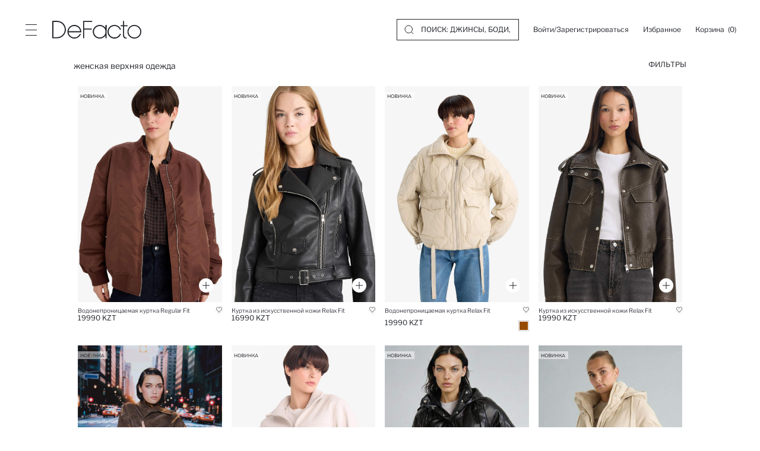

--- FILE ---
content_type: text/html; charset=utf-8
request_url: https://www.defacto.com/ru-kz/woman-all-outerwear
body_size: 31251
content:
<!DOCTYPE html><html lang=ru-kz style=--fg-color:#22242A class=light-theme><head><meta charset=utf-8><title>&#x436;&#x435;&#x43D;&#x441;&#x43A;&#x430;&#x44F; &#x432;&#x435;&#x440;&#x445;&#x43D;&#x44F;&#x44F; &#x43E;&#x434;&#x435;&#x436;&#x434;&#x430; &#x43F;&#x43E; &#x43B;&#x443;&#x447;&#x448;&#x438;&#x43C; &#x446;&#x435;&#x43D;&#x430;&#x43C; | DeFacto</title><meta name=description content="женская верхняя одежда высокого качества и в широком ассортименте доступны на сайте DeFacto. Покупайте Одежда онлайн по доступным ценам быстрой доставкой!"><meta name=robots content="index, follow, max-image-preview:large, max-snippet:-1, max-video-preview:-1"><meta name=viewport content="width=device-width, initial-scale=1.0, maximum-scale=5, user-scalable=yes"><meta http-equiv=Copyright content="Copyright 2026 DeFacto.com.tr"><meta http-equiv=X-UA-Compatible content="IE=edge,chrome=1"><meta property=fb:page_id content=102706501711277><meta property=fb:app_id content=785524468803075><!--[if IE]><link rel="shortcut icon" href=https://dfcdn.defacto.com.tr/AssetsV2/dist/img/favicon.ico><![endif]--><link rel=icon type=image/png sizes=32x32 href=https://dfcdn.defacto.com.tr/AssetsV2/dist/img/favicon.png><link rel=apple-touch-icon href=https://dfcdn.defacto.com.tr/AssetsV2/dist/img/touch-icon-iphone.png><link rel=apple-touch-icon sizes=152x152 href=https://dfcdn.defacto.com.tr/AssetsV2/dist/img/touch-icon-ipad.png><link rel=apple-touch-icon sizes=167x167 href=https://dfcdn.defacto.com.tr/AssetsV2/dist/img/touch-icon-ipad-retina.png><link rel=apple-touch-icon sizes=180x180 href=https://dfcdn.defacto.com.tr/AssetsV2/dist/img/touch-icon-iphone-retina.png><meta name=globalsign-domain-verification content=i5XG6xI5BEhkcljWc5zq3cjKkfvtbCeuOjB0ZqlI5bk><meta name=google-site-verification content=iDIU1_y7MQv-XbaOpyCY4wzuVYyprR_K5vkzHEFUanc><meta name=apple-itunes-app content="app-id=1018207358, app-argument=https://itunes.apple.com/tr/app/defacto/id1018207358"><meta name=google-play-app content="app-id=com.defacto.android"><link rel=alternate href=https://www.defacto.com/ru-kz/woman-all-outerwear hreflang=ru-kz><link rel=alternate href=https://www.defacto.com/kk-kz/woman-all-outerwear hreflang=kk-kz><link rel=canonical href=https://www.defacto.com/ru-kz/woman-all-outerwear><meta property=og:url content=https://www.defacto.com/ru-kz/woman-all-outerwear><meta property=twitter:site content=@defacto><meta property=twitter:card content=summary><meta property=twitter:image content=https://dfcdn.defacto.com.tr/6/G0774AX_26SP_BN530_01_01.jpg><meta property=og:image content=https://dfcdn.defacto.com.tr/6/G0774AX_26SP_BN530_01_01.jpg><meta property=og:image:width content=376><meta property=og:image:height content=564><meta property=og:image:type content=image/jpeg><meta property=og:type content=website><meta property=og:locale content=ru_KZ><meta property=og:locale:alternate content=kk_KZ><meta property=og:site_name content=DeFacto><meta property=og:title content="женская верхняя одежда по лучшим ценам | DeFacto"><meta property=og:description content="женская верхняя одежда высокого качества и в широком ассортименте доступны на сайте DeFacto. Покупайте Одежда онлайн по доступным ценам быстрой доставкой!"><link rel=preconnect href=https://dfcdn.defacto.com.tr><link rel=dns-prefetch href=https://www.googletagmanager.com><link rel=dns-prefetch href=https://www.google-analytics.com><link rel=dns-prefetch href=https://www.googleadservices.com><link rel=next href="https://www.defacto.com/ru-kz/woman-all-outerwear?page=2"><meta name=referrer content=no-referrer-when-downgrade><script>window.RecaptchaSiteKey="6LdY9hwqAAAAAGXwUhf2SU-sk5TVFocmaKS6dc3o";</script><script type=application/ld+json>{"@context":"https://schema.org","@type":"WebSite","url":"https://www.defacto.com.tr/","image":"https://dfcdn.defacto.com.tr/AssetsV2/dist/img/de-facto-logo-light-v2.svg","sameAs":["https://www.facebook.com/DeFacto/","https://twitter.com/defacto","https://www.instagram.com/defacto/","https://www.tiktok.com/@defacto?lang=tr-TR","https://kurumsal.defacto.com.tr/hakkimizda.html","https://www.youtube.com/@defacto","https://www.eticaret.gov.tr/siteprofil/8a446bfb0c8a4b03ab73e57d9c6856fa/wwwdefactocomtr","https://www.defacto.com.tr/","https://tr.wikipedia.org/wiki/Defacto_(%C5%9Firket)","https://ar.wikipedia.org/wiki/%D8%AF%D9%8A%D9%81%D8%A7%D9%83%D8%AA%D9%88_(%D8%B4%D8%B1%D9%83%D8%A9)","https://be.wikipedia.org/wiki/Defacto","https://www.linkedin.com/company/defacto_/","https://appgallery.huawei.com/#/app/C101636735","https://apps.apple.com/tr/app/defacto-giyim-al%C4%B1%C5%9Fveri%C5%9F/id1018207358?l=tr","https://play.google.com/store/apps/details?id=com.defacto.android&pli=1"]},{"@context":"https://schema.org","@id":"https://www.defacto.com.tr/#webpage","@type":"WebPage","url":"https://www.defacto.com.tr/","name":"DeFacto"}</script><script>window.addEventListener("DOMContentLoaded",function(){var file='/AssetsV2/dist/img/spriteIcons.svg',revision='20260120.2',isLocalStorageSupported=false;if(!document.createElementNS||!document.createElementNS('http://www.w3.org/2000/svg','svg').createSVGRect){return;}try{isLocalStorageSupported='localStorage'in window&&window.localStorage!==null;}catch(e){isLocalStorageSupported=false;}var insertSVG=function(data){var inject=function(){if(!document.body)return;document.body.insertAdjacentHTML('afterbegin',data);};if(document.body){inject();}else{document.addEventListener('DOMContentLoaded',inject);}};var loadSVGSprite=function(){var cachedData=isLocalStorageSupported&&localStorage.getItem('svgSpriteData');var cachedRevision=isLocalStorageSupported&&localStorage.getItem('svgSpriteRev');if(cachedData&&cachedRevision===revision){insertSVG(cachedData);return;}try{var request=new XMLHttpRequest();request.open('GET',file,true);request.onreadystatechange=function(){if(request.readyState===4&&request.status>=200&&request.status<400){var response=request.responseText;insertSVG(response);if(isLocalStorageSupported){try{localStorage.setItem('svgSpriteData',response);localStorage.setItem('svgSpriteRev',revision);}catch(e){}}}};request.send();}catch(e){}};if('requestIdleCallback'in window){requestIdleCallback(loadSVGSprite);}else{setTimeout(loadSVGSprite,2000);}});</script><link href="https://dfcdn.defacto.com.tr/AssetsV2/az/cssV2/main.css?v=20260120.2" rel=stylesheet><script>window.workContext={};window.dataLayer=window.dataLayer||[];window.dataLayer.push({'CD_desktopSiteVersion':'Responsive'});window.DataLayerPromotions=window.DataLayerPromotions||[];window._AddressPhoneNumberWithSelections=false;window._SendConfirmationSmsToCustomer=true;</script><link href="https://dfcdn.defacto.com.tr/AssetsV2/az/cssV2/entry.catalog.css?v=20260120.2" rel=stylesheet><body><overlay class=overlay></overlay><script>window._SearchBarNewDesingEnable=false;window._WawlabsPopularSearchEnable=false;</script><header class="container-fluid header"><div class=header__container><div class=header__left-side><button type=button class="header__menu-button button-reset" aria-label=Site.Header.Login.Menu.Label> <span></span> <span></span> <span></span> </button> <a class="header__logo header__logo--js" title=DeFacto id=DeFactoLogo href=/ru-kz> <img src=https://dfcdn.defacto.com.tr/AssetsV2/dist/img/defacto-logo-black.svg alt=DeFacto width=150 height=30> </a></div><div class=header__right-side><div class="header__search hidden-sm-down header__search--desktop"><svg width=16 height=16 viewBox="0 0 16 16" class=ui-icon fill=none xmlns=http://www.w3.org/2000/svg><circle cx=7.3 cy=7.3 r=6.3 stroke=currentColor stroke-linecap=round stroke-linejoin=round /><path d="M12.2002 12.2L15.0002 15" stroke=currentColor stroke-linecap=round stroke-linejoin=round /></svg><div class=header__search-form><label> <input autocomplete=off class="search-button main-search-button" name=q placeholder="Поиск: Джинсы, Боди, Футболки, Спортивные костюмы "> </label></div></div><div class=header__section><div class="header__section-user menu-open header__section-item" style=width:auto><a rel=nofollow class="header__section--toggle dropmenu__list-anchor" name=Войти/Зарегистрироваться href=/ru-kz/Login aria-label=Войти/Зарегистрироваться> <span>Войти/Зарегистрироваться</span> </a></div><div class="header__section-favorite header__section-item"><a href=/ru-kz/Customer/Wishlist class="header__section--toggle dropmenu__list-anchor" aria-label=Избранное rel=nofollow> <span>Избранное</span> </a></div><div class="header__section-cart header__section-item"><div class="header__section--toggle dropmenu__list-anchor" id=flycartBtn><span>Корзина&nbsp;</span> <span class=mini-basket-count>(0)</span></div></div></div></div></div><div class=menu--overlay></div><nav class="menu menu--closed"><div class=menu__header><button type=button class="header__menu-button button-reset header__menu-button--disable-request" aria-label=Site.Header.Login.Menu.Label> <svg xmlns=http://www.w3.org/2000/svg width=36 height=36 viewBox="0 0 36 36" fill=#22242a fill-rule=evenodd><path d="M35.69.31a1.06 1.06 0 0 1 0 1.497L1.808 35.69a1.06 1.06 0 0 1-1.497 0 1.06 1.06 0 0 1 0-1.497L34.193.31a1.06 1.06 0 0 1 1.497 0z" /><path d="M.31.31a1.06 1.06 0 0 1 1.497 0L35.69 34.193a1.06 1.06 0 0 1 0 1.497 1.06 1.06 0 0 1-1.497 0L.31 1.808A1.06 1.06 0 0 1 .31.31z" /></svg> </button> <a class=menu__header-logo aria-label="DeFacto Logo" href=/ru-kz> <img class=lazy data-src=https://dfcdn.defacto.com.tr/AssetsV2/dist/img/defacto-logo-black.svg alt=DeFacto width=200 height=40> </a></div><div class=menu__container><nav class="menu-top mobile-menu"><ul class=menu-top__list><li class=menu-top__list--item><a role=button title=женщинам name=женщинам data-id=480ae5fd-901d-4fd3-98f8-08ceaab277f8 data-path=/woman data-index=1 dynamic-data=dynamic_menu_data_ru-kz|480ae5fd-901d-4fd3-98f8-08ceaab277f8|2026.01.21T15:36:51 class="menu-top__list--item-link menu-mobile__tab--item"> Женщинам </a><li class=menu-top__list--item><a role=button title=мужчинам name=мужчинам data-id=e9fbfe33-e22f-4d72-b6d1-b8f8496b7e82 data-path=/man data-index=2 dynamic-data=dynamic_menu_data_ru-kz|e9fbfe33-e22f-4d72-b6d1-b8f8496b7e82|2026.01.21T15:36:51 class="menu-top__list--item-link menu-mobile__tab--item"> Мужчинам </a><li class=menu-top__list--item><a role=button title="детям и малышам" name="детям и малышам" data-id=fd4cc723-d1a7-4677-9449-d45ef740e6de data-path=/kids-teens data-index=3 dynamic-data=dynamic_menu_data_ru-kz|fd4cc723-d1a7-4677-9449-d45ef740e6de|2026.01.21T15:36:51 class="menu-top__list--item-link menu-mobile__tab--item"> Детям и малышам </a></ul></nav><div class=menu-mobile__tabs><div class=menu-mobile__tabs-container></div><div class=menu-mobile__tabs-container><div class=menu-mobile__tab><ul class="menu__main menu__main--customer"><li><a href=javascript: class="menu__main--item-link header__section-mobile--menu" aria-label=Войти/Зарегистрироваться><div>Войти/Зарегистрироваться</div><svg width=10px height=10px><use xlink:href=#icon-chevron-right></use></svg> </a><li><a href=/ru-kz/ziyaretci/siparisler class=menu__main--item-link rel=nofollow><div>Мои заказы</div><svg width=10px height=10px><use xlink:href=#icon-chevron-right></use></svg> </a><li class=header__top-language><a href=javascript: class="menu__main--item-link language-selection" id=languageSelection aria-label="Поменять страну"><div class=language-selection__languages><div class=language-selection__languages-inner><div>Поменять страну</div></div></div><svg width=10px height=10px><use xlink:href=#icon-chevron-right></use></svg> </a></ul></div><div class=menu-mobile__tab></div></div></div></div></nav><div class="search search-modal"><div class=container><div class="header__search-container old-search"><div class=header__search><meta itemprop=url content="https://www.defacto.com.tr/"><div class="module-container cm-header-a8ad408f-2492-4eba-83f4-cac42d243307" id=cm-ca8927d7-9a49-42ee-b392-d30216d81df2 data-module-id=ca8927d7-9a49-42ee-b392-d30216d81df2 data-module-version-id=48813 data-header-id=a8ad408f-2492-4eba-83f4-cac42d243307 data-language-index=0 data-container=ResponsiveSearchCategory data-comment=""><div class="dropdown hidden-sm-down"><div class=dropdown__holder><div class=dropdown__select data-selected=SearchGenderCategory><span class=dropdown__select--sellected>Пол </span><div class=dropdown__border></div></div><ul class=dropdown__menu data-list=SearchGenderCategory><li data-default=True data-pathname=/search>ALL<li data-default=False data-val='{  "lt": 10802,  "p": [    {      "k": "fx_c1",      "v": "2772",      "amt": null    }  ],  "ite": false}' data-pathname=/woman-ua>ЖЕНЩИНАМ<li data-default=False data-val='{  "lt": 10802,  "p": [    {      "k": "fx_c1",      "v": "2773",      "amt": null    }  ],  "ite": false}' data-pathname=/man-ua>МУЖЧИНАМ<li data-default=False data-val='{  "lt": 10802,  "p": [    {      "k": "fx_c1",      "v": "2774-2777",      "amt": null    }  ],  "ite": false}' data-pathname=/kids-ua>ДЕТЯМ И ПОДРОСТКАМ<li data-default=False data-val='{  "lt": 10802,  "p": [    {      "k": "fx_c1",      "v": "2775-2776",      "amt": null    }  ],  "ite": false}' data-pathname=/baby>МАЛЫШАМ</ul></div></div></div><form action=/ru-kz/search class="header__search-form header__search-form--trigger"><meta itemprop=target content="https://www.defacto.com.tr/ru-kz/search?q={q}"><label> <a href=javascript: class="search__mobile-header--icon search-close" aria-label=Close> <svg class="ui-icon ui-icon--arrow-left" width=12px height=12px><use xlink:href=#icon-arrow-left /></svg> </a> <input id=header-search-autocomplete autocomplete=off itemprop=query-input name=q placeholder='Поиск: Джинсы, Боди, Футболки, Спортивные костюмы '> </label> <span class=header__search-form--search>Поиск</span> <span class="header__search-form--clear d-none">Очистить всё</span></form><div class="header__search-form--close search-close"><svg class=ui-icon--search width=16px height=16px><use xlink:href=#icon-close /></svg></div></div></div><div class="search__menu hidden-md-up"></div><div class=search__section><div class=search__section--notFound></div><div class="search__section--relatedCategory relatedCategory d-none"><div class=relatedCategory__title></div><div class=relatedCategory__box><div class="relatedCategory-swiper swiper-container swiper-fluid"><div class=swiper-wrapper></div></div></div><div class="relatedCategory__title relatedProduct"></div><div class=relatedCategory__search></div></div><div class="row justify-content-between"><div class="col-lg-5 col-sm-12 col-left"></div><div class="col-lg-6 col-sm-12 col-right"></div></div></div><div class="search__section--noResult d-none"></div></div></div></header><div class=sideMenu id=section__cart><div class="sideMenu__header fly-cart__sticky--header"><div class=sideMenu__title>&#x41A;&#x43E;&#x440;&#x437;&#x438;&#x43D;&#x430; ( 0 &#x442;&#x43E;&#x432;&#x430;&#x440;(-&#x430;/-&#x43E;&#x432;))</div><button type=button class="button-reset sideMenu__header-close" aria-label=Корзина> <svg width=24 height=24 viewBox="0 0 24 24"><use href=#icon-close width=16 height=16 x=4 y=4></use></svg> </button></div><div class="sideMenu__container fly-cart scrollbars"></div><div class="sideMenu__footer fly-cart__sticky fly-cart__sticky--bottom d-none"><div class=fly-cart__actions><button class="button button--fluid fly-cart__complete-order--button">Завершить заказ</button> <button class="button button--fluid button--border fly-cart__go-to-cart--button"> Перейти в корзину </button></div></div></div><div class=sideMenu id=section__user><div class=sideMenu__header><div class="sideMenu__title sideMenu__title--default hidden-desktop">ВОЙТИ</div><div class="guest__action--back d-none"><button type=button class=button-reset> <svg width=16px height=16px><use xlink:href=#icon-arrow-left></use></svg> </button><div class=sideMenu__title>Продолжить без регистрации</div></div><div class="button-reset forgotPassword__back--container d-none"><svg class=forgotPassword__back--action width=16px height=16px><use xlink:href=#icon-arrow-left></use></svg><div class=sideMenu__title>Забыли пароль</div></div><button type=button class="button-reset sideMenu__header-close" aria-label=Close> <svg width=24 height=24 viewBox="0 0 24 24"><use href=#icon-close width=16 height=16 x=4 y=4></use></svg> </button></div><div class="sideMenu__container scrollbars"></div></div><div class="container language__wrapper language__wrapper__modal__new"><div class="modal language__navigation modal-mobile-right True" id=LanguageNavigation><span class="hidden-lg-up change-country"> Поменять страну </span> <svg class=language__wrapper__close width=16px height=16px><use xlink:href=#icon-close></use></svg><div class=region-selection__form><div class=language__area__optionText><div class=header-flag><img id=selectedRegionFlag class=lazy data-src=https://dfcdn.defacto.com.tr/Content/themes/Lang/flags/svg/kz.svg alt="Selected Region Flag"></div>Выберите страну</div><div class="form-group form-group-select region-selection__form--item" style=position:relative><button type=button class="dropdown-toggle form-control" id=regionDropdownBtn aria-haspopup=listbox aria-expanded=false> <span id=selectedRegionName>Kazakhstan</span> <svg class="ui-icon ui-icon--chevron-down" width=12px height=12px><use xlink:href=#icon-chevron-down /></svg> </button><ul class="dropdown-menu region-selection__dropdown" role=listbox aria-labelledby=regionDropdownBtn tabindex=-1><li class=dropdown-item role=option data-flag=Content/themes/Lang/flags/svg/tr.svg data-value=1 data-defaultlanguage=tr-tr tabindex=0 data-domain=www.defacto.com.tr data-countryid=aa033f1c-ffec-47aa-80d8-60499cd688d7><img class=lazy width=20 height=13 data-src=//dfcdn.defacto.com.tr/Content/themes/Lang/flags/svg/tr.svg alt="Turkey Flag"> <span class=regionName> Turkey (T&#xFC;rkiye) </span><li class=dropdown-item role=option data-flag=Content/themes/Lang/flags/svg/kz.svg data-value=6 data-defaultlanguage=ru-kz tabindex=0 data-domain=www.defacto.com data-countryid=16591fc5-0d3e-4134-b808-f95555fc1a1b><img class=lazy width=20 height=13 data-src=//dfcdn.defacto.com.tr/Content/themes/Lang/flags/svg/kz.svg alt="Kazakhstan Flag"> <span class=regionName> Kazakhstan (&#x49A;&#x410;&#x417;&#x410;&#x49A;&#x421;&#x422;&#x410;&#x41D;) </span><li class=dropdown-item role=option data-flag=Content/themes/Lang/flags/svg/az.svg data-value=9 data-defaultlanguage=az-az tabindex=0 data-domain=www.defacto.com.tr data-countryid=c2c5cfd8-4dce-4a5d-8ab9-11c598c97b54><img class=lazy width=20 height=13 data-src=//dfcdn.defacto.com.tr/Content/themes/Lang/flags/svg/az.svg alt="Azerbaijan Flag"> <span class=regionName> Azerbaijan (AZ&#x18F;RBAYCAN) </span><li class=dropdown-item role=option data-flag=Content/themes/Lang/flags/svg/ua.svg data-value=38 data-defaultlanguage=uk-ua tabindex=0 data-domain=www.defacto.com data-countryid=70f725a8-0b24-4e9d-bd1e-6b7b1aec3430><img class=lazy width=20 height=13 data-src=//dfcdn.defacto.com.tr/Content/themes/Lang/flags/svg/ua.svg alt="Ukraine Flag"> <span class=regionName> Ukraine (&#x423;&#x41A;&#x420;&#x410;&#x407;&#x41D;&#x410;) </span><li class=dropdown-item role=option data-flag=Content/themes/Lang/flags/svg/eg.svg data-value=44 data-defaultlanguage=ar-eg tabindex=0 data-domain=www.defacto.com.eg data-countryid=a44e2366-7eff-4015-82a1-6927cf7b0c60><img class=lazy width=20 height=13 data-src=//dfcdn.defacto.com.tr/Content/themes/Lang/flags/svg/eg.svg alt="Egypt Flag"> <span class=regionName> Egypt (&#x62C;&#x645;&#x647;&#x648;&#x631;&#x64A;&#x629; &#x645;&#x635;&#x631; &#x627;&#x644;&#x639;&#x631;&#x628;&#x64A;&#x629;) </span><li class=dropdown-item role=option data-flag=Content/themes/Lang/flags/svg/ma.svg data-value=48 data-defaultlanguage=fr-ma tabindex=0 data-domain=www.defacto.com data-countryid=3af6f213-47fa-447d-b096-c155056ee2b2><img class=lazy width=20 height=13 data-src=//dfcdn.defacto.com.tr/Content/themes/Lang/flags/svg/ma.svg alt="Morocco Flag"> <span class=regionName> Morocco </span><li class=dropdown-item role=option data-flag=Content/themes/Lang/flags/svg/iq.svg data-value=49 data-defaultlanguage=ar-iq tabindex=0 data-domain=www.defacto.com data-countryid=9c4db9a2-6190-4635-87c8-bb1f62c1622a><img class=lazy width=20 height=13 data-src=//dfcdn.defacto.com.tr/Content/themes/Lang/flags/svg/iq.svg alt="Iraq Flag"> <span class=regionName> Iraq (&#x639;&#x631;&#x627;&#x642;) </span></ul></div><div class="form-group region-selection__form--item language__area"><span class=language__area__optionText>Выбрать язык</span><div class=form-check></div><div class=language__area__options><div class=form-check><input class=form-check-input type=radio name=LanguageId id=lang_96 value=96 data-languageculture=ru-kz checked> <label class=form-check-label for=lang_96> Russian </label></div><div class=form-check><input class=form-check-input type=radio name=LanguageId id=lang_102 value=102 data-languageculture=kk-kz> <label class=form-check-label for=lang_102> Kazakh </label></div></div></div><div class="form-group region-selection__form--item currency__area hidden"><span class=language__area__optionText>Валюта </span><div class=form-check></div></div><div class="form-group region-selection__form--item region-selection__form--button"><button id=btnRedirectToRegion class="button button--border login-form__button" type=button> <span class=btn-text>Сохранить</span> </button></div></div></div></div><overlay class=header-overlay></overlay><main class=IsCatalogPage><script>var CatalogSearchParaMeters='{"Filters":{"fx_sb1":["6207"],"fx_sb2":["8828"]},"FreeText":null,"OriginalFreeText":null,"From":0,"AddCampaignLog":false,"LogPerformance":false,"LogPerformanceId":null,"PageIndex":1,"PageSize":60,"SortOrder":0,"ListType":"","RegionId":0,"CurrencyId":0,"IsOutlet":false,"Take":60,"HasDefaultManyFilterCatalog":false,"SearchTerm":"","SearchType":null,"ABVariantId":null,"PictureType":0}';</script><input id=catalogSearchParameters type=hidden value="{&#34;Filters&#34;:{&#34;fx_sb1&#34;:[&#34;6207&#34;],&#34;fx_sb2&#34;:[&#34;8828&#34;]},&#34;FreeText&#34;:null,&#34;OriginalFreeText&#34;:null,&#34;From&#34;:0,&#34;AddCampaignLog&#34;:false,&#34;LogPerformance&#34;:false,&#34;LogPerformanceId&#34;:null,&#34;PageIndex&#34;:1,&#34;PageSize&#34;:60,&#34;SortOrder&#34;:0,&#34;ListType&#34;:&#34;&#34;,&#34;RegionId&#34;:0,&#34;CurrencyId&#34;:0,&#34;IsOutlet&#34;:false,&#34;Take&#34;:60,&#34;HasDefaultManyFilterCatalog&#34;:false,&#34;SearchTerm&#34;:&#34;&#34;,&#34;SearchType&#34;:null,&#34;ABVariantId&#34;:null,&#34;PictureType&#34;:0}"><input id=catalogSearchParametersv2 type=hidden value="{&#34;Filters&#34;:{&#34;fx_sb1&#34;:[&#34;6207&#34;],&#34;fx_sb2&#34;:[&#34;8828&#34;]},&#34;FreeText&#34;:null,&#34;OriginalFreeText&#34;:null,&#34;From&#34;:0,&#34;AddCampaignLog&#34;:false,&#34;LogPerformance&#34;:false,&#34;LogPerformanceId&#34;:null,&#34;PageIndex&#34;:1,&#34;PageSize&#34;:60,&#34;SortOrder&#34;:0,&#34;ListType&#34;:&#34;&#34;,&#34;RegionId&#34;:0,&#34;CurrencyId&#34;:0,&#34;IsOutlet&#34;:null,&#34;Take&#34;:60,&#34;HasDefaultManyFilterCatalog&#34;:false,&#34;SearchTerm&#34;:&#34;&#34;,&#34;SearchType&#34;:null,&#34;ABVariantId&#34;:null,&#34;PictureType&#34;:0}"><input id=isMenuPage type=hidden value=False><input id=defaultCtgLvl1SeoNames type=hidden><input id=defaultCtgLvl1RootSeoNames type=hidden><input id=defaultCtgLvl2SeoNames type=hidden><input id=defaultCtgLvl3SeoNames type=hidden> <input type=hidden value="21.01.2026 15:57:20"> <input id=NewProductBadgeEnabled type=hidden value=True><input id=NewProductBadgeUrl type=hidden value=/patlangac/ru-kz/new-4.svg><input id=NewProductBadgeTimeLimitAsDay type=hidden value=15><div class=layout-content><main class=layout-content__main id=main><div class=catalog-header><div class=row><div class=col-8><div class=catalog-header__head><h1 class=catalog-header__head-title title="женская верхняя одежда">женская верхняя одежда</h1></div></div><div class=col-4><div class=catalog-header__toggle><div class=catalog-header__toggle-show-type><span>Görünüm</span> <span>1</span> <span>2</span> <span>3</span></div><div class=catalog-header__toggle-toggle><button id=filter-toggle class="button-reset catalog-filter__hide-filter d-flex"> <span class=filter-toggle-show>фильтры</span> </button></div></div></div></div></div><div id=product-container><div class=catalog-products id=product-fill><script>window._SearchCatalogWebPageSize=24==0?60:24</script><div class="row catalog-products--style catalog-products--style-v2" data-view=v2 data-url=https://www.defacto.com/ru-kz/woman-all-outerwear data-page=1><div data-index=0 class="catalog-products__item catalog-products__item--single col-6 col-lg-3" data-documents='{"LongCode":"G0774AX26SPBN530","Name":"Водонепроницаемая куртка Regular Fit","GtmName":null,"SeoName":"su-gecirmez-regular-fit-mont","Price":19990.0,"DiscountedPrice":19990.0,"CampaignDiscountedPrice":null,"Barcode":null,"ColorName":"Kahve","ColorGtmName":"Kahve","ClassificationIndex":"10","CategoryName":"Coats","CategoryGtmName":null,"CategoriesLvl1":{"CategoryIndex":2447,"DisplayOrder":null,"CategoryName":null,"CategoryGtmName":null},"CategoriesLvl2":{"CategoryIndex":2453,"DisplayOrder":null,"CategoryName":null,"CategoryGtmName":null},"CategoriesLvl3":{"CategoryIndex":2496,"DisplayOrder":null,"CategoryName":"Coats","CategoryGtmName":null},"Sizes":[{"Barcode":"8684582685781","MatrixId":null,"MatrixIndex":null,"SizeName":"S","StockQuantity":null},{"Barcode":"8684582174711","MatrixId":null,"MatrixIndex":null,"SizeName":"M","StockQuantity":null},{"Barcode":"8684582871238","MatrixId":null,"MatrixIndex":null,"SizeName":"L","StockQuantity":null}],"SizeName":null,"PictureName":"G0774AX_26SP_BN530_01_01.jpg","PictureCount":6,"IsOutlet":false,"Stock":6,"Quantity":null,"ProductUnitPriceIncludingTax":null,"ProductUnitPriceExcludingTax":null,"CurrencyRate":null,"ProductGenderName":"2447","ProductType":"Coats","ProductVariantIndex":3375184,"ProductVariantMatrixId":null,"ProductVariantMatrixIndex":0,"ShoppingCartItemId":null,"CampaignBadge":null,"BreadCrumb":null,"Breadcrumbs":null}'><div class=product-card><div class=product-card__image><div class="quick-add-to-cart product-card__action-button" data-product-long-code=G0774AX26SPBN530 data-variantindex=3375184><svg width=12px height=12px><use xlink:href=#icon-plus-12 /></svg></div><div class=image-box><input type=hidden class=hidden-product-images name=product-images-0 value=https://dfcdn.defacto.com.tr/376/G0774AX_26SP_BN530_01_01.jpg|https://dfcdn.defacto.com.tr/376/G0774AX_26SP_BN530_02_01.jpg|https://dfcdn.defacto.com.tr/376/G0774AX_26SP_BN530_03_01.jpg|https://dfcdn.defacto.com.tr/376/G0774AX_26SP_BN530_04_01.jpg|https://dfcdn.defacto.com.tr/376/G0774AX_26SP_BN530_05_01.jpg|https://dfcdn.defacto.com.tr/376/G0774AX_26SP_BN530_06_01.jpg> <a href=/ru-kz/su-gecirmez-regular-fit-mont-3375184 onclick=ProductImpressionClick(0) aria-label=su-gecirmez-regular-fit-mont data-id=G0774AX26SPBN530 data-productcode=G0774AX data-name="Водонепроницаемая куртка Regular Fit" data-category="Верхняя одежда для женщин" data-variant=Kahve data-position=0 data-gender="" data-sale-price=19990.0 data-discount=False data-price-range=0 data-badge="" data-swiper=product-card__swiper-0 class="product-card__multiple-image not-loaded"><div class="product-card__image--item swiper-slide" dataitemindex=0 datapiccount=0><img width=546 height=819 class=lazy onload=if(window.setStampPosition){window.setStampPosition(this);} alt="Водонепроницаемая куртка Regular Fit" src=https://dfcdn.defacto.com.tr/AssetsV2/dist/img/ghostImages/productCard.svg data-src=https://dfcdn.defacto.com.tr/7/G0774AX_26SP_BN530_01_01.jpg loading=lazy fetchpriority=highest></div><div class="product-card__image--item swiper-slide" dataitemindex=0 datapiccount=1><img width=546 height=819 class=swiper-lazy onload=if(window.setStampPosition){window.setStampPosition(this);} alt="Водонепроницаемая куртка Regular Fit" src=https://dfcdn.defacto.com.tr/AssetsV2/dist/img/ghostImages/productCard.svg data-src=https://dfcdn.defacto.com.tr/7/G0774AX_26SP_BN530_02_01.jpg loading=lazy fetchpriority=highest><div class="swiper-lazy-preloader swiper-lazy-preloader-white"></div></div><div class="product-card__image--item swiper-slide" dataitemindex=0 datapiccount=2><img width=546 height=819 class=swiper-lazy onload=if(window.setStampPosition){window.setStampPosition(this);} alt="Водонепроницаемая куртка Regular Fit" src=https://dfcdn.defacto.com.tr/AssetsV2/dist/img/ghostImages/productCard.svg data-src=https://dfcdn.defacto.com.tr/7/G0774AX_26SP_BN530_03_01.jpg loading=lazy fetchpriority=highest><div class="swiper-lazy-preloader swiper-lazy-preloader-white"></div></div><div class="product-card__image--item swiper-slide" dataitemindex=0 datapiccount=3><img width=546 height=819 class=swiper-lazy onload=if(window.setStampPosition){window.setStampPosition(this);} alt="Водонепроницаемая куртка Regular Fit" src=https://dfcdn.defacto.com.tr/AssetsV2/dist/img/ghostImages/productCard.svg data-src=https://dfcdn.defacto.com.tr/7/G0774AX_26SP_BN530_04_01.jpg loading=lazy fetchpriority=highest><div class="swiper-lazy-preloader swiper-lazy-preloader-white"></div></div></a> <img data-src=https://dfcdn.defacto.com.tr/patlangac/ru-kz/new-4.svg class="lazy stamp-newbadge"></div></div><div class=product-card__info><div class="product-card__content d-flex justify-content-between col-12"><div class=product-card__details><h2 class=product-card__title><a class=product-card__title--name href=/ru-kz/su-gecirmez-regular-fit-mont-3375184 title="Водонепроницаемая куртка Regular Fit"> <span>Водонепроницаемая куртка Regular Fit</span> </a><div class="product-card__favourite product-card__action-button add-to-favorites" data-variantindex=3375184><svg class="ui-icon ui-icon--primary" width=10px height=10px><use xlink:href=#icon-heart /></svg></div></h2><div class=product-card__color-price-box><div class=product-catalog-price-area><div class=first-line><div class=base-price>19990 KZT</div></div><div class=second-line></div></div></div></div></div></div></div></div><div data-index=1 class="catalog-products__item catalog-products__item--single col-6 col-lg-3" data-documents='{"LongCode":"G0648AX26SPBK27","Name":"Куртка из искусственной кожи Relax Fit","GtmName":null,"SeoName":"relax-fit-suni-deri-mont","Price":16990.0,"DiscountedPrice":16990.0,"CampaignDiscountedPrice":null,"Barcode":null,"ColorName":"Siyah","ColorGtmName":"Siyah","ClassificationIndex":"155","CategoryName":"Coats","CategoryGtmName":null,"CategoriesLvl1":{"CategoryIndex":2447,"DisplayOrder":null,"CategoryName":null,"CategoryGtmName":null},"CategoriesLvl2":{"CategoryIndex":2453,"DisplayOrder":null,"CategoryName":null,"CategoryGtmName":null},"CategoriesLvl3":{"CategoryIndex":2496,"DisplayOrder":null,"CategoryName":"Coats","CategoryGtmName":null},"Sizes":[{"Barcode":"8684582939884","MatrixId":null,"MatrixIndex":null,"SizeName":"XS","StockQuantity":null},{"Barcode":"8684582756665","MatrixId":null,"MatrixIndex":null,"SizeName":"L","StockQuantity":null},{"Barcode":"8684582570728","MatrixId":null,"MatrixIndex":null,"SizeName":"XL","StockQuantity":null},{"Barcode":"8684582741135","MatrixId":null,"MatrixIndex":null,"SizeName":"M","StockQuantity":null},{"Barcode":"8684582946219","MatrixId":null,"MatrixIndex":null,"SizeName":"S","StockQuantity":null}],"SizeName":null,"PictureName":"G0648AX_26SP_BK27_01_01.jpg","PictureCount":6,"IsOutlet":false,"Stock":11,"Quantity":null,"ProductUnitPriceIncludingTax":null,"ProductUnitPriceExcludingTax":null,"CurrencyRate":null,"ProductGenderName":"2447","ProductType":"Coats","ProductVariantIndex":3376590,"ProductVariantMatrixId":null,"ProductVariantMatrixIndex":0,"ShoppingCartItemId":null,"CampaignBadge":null,"BreadCrumb":null,"Breadcrumbs":null}'><div class=product-card><div class=product-card__image><div class="quick-add-to-cart product-card__action-button" data-product-long-code=G0648AX26SPBK27 data-variantindex=3376590><svg width=12px height=12px><use xlink:href=#icon-plus-12 /></svg></div><div class=image-box><input type=hidden class=hidden-product-images name=product-images-1 value=https://dfcdn.defacto.com.tr/376/G0648AX_26SP_BK27_01_01.jpg|https://dfcdn.defacto.com.tr/376/G0648AX_26SP_BK27_02_01.jpg|https://dfcdn.defacto.com.tr/376/G0648AX_26SP_BK27_03_01.jpg|https://dfcdn.defacto.com.tr/376/G0648AX_26SP_BK27_04_01.jpg|https://dfcdn.defacto.com.tr/376/G0648AX_26SP_BK27_05_01.jpg|https://dfcdn.defacto.com.tr/376/G0648AX_26SP_BK27_06_01.jpg> <a href=/ru-kz/relax-fit-suni-deri-mont-3376590 onclick=ProductImpressionClick(1) aria-label=relax-fit-suni-deri-mont data-id=G0648AX26SPBK27 data-productcode=G0648AX data-name="Куртка из искусственной кожи Relax Fit" data-category="Верхняя одежда для женщин" data-variant=Siyah data-position=1 data-gender="" data-sale-price=16990.0 data-discount=False data-price-range=0 data-badge="" data-swiper=product-card__swiper-1 class="product-card__multiple-image not-loaded"><div class="product-card__image--item swiper-slide" dataitemindex=1 datapiccount=0><img width=546 height=819 class=lazy onload=if(window.setStampPosition){window.setStampPosition(this);} alt="Куртка из искусственной кожи Relax Fit" src=https://dfcdn.defacto.com.tr/AssetsV2/dist/img/ghostImages/productCard.svg data-src=https://dfcdn.defacto.com.tr/7/G0648AX_26SP_BK27_01_01.jpg loading=lazy fetchpriority=highest></div><div class="product-card__image--item swiper-slide" dataitemindex=1 datapiccount=1><img width=546 height=819 class=swiper-lazy onload=if(window.setStampPosition){window.setStampPosition(this);} alt="Куртка из искусственной кожи Relax Fit" src=https://dfcdn.defacto.com.tr/AssetsV2/dist/img/ghostImages/productCard.svg data-src=https://dfcdn.defacto.com.tr/7/G0648AX_26SP_BK27_02_01.jpg loading=lazy fetchpriority=highest><div class="swiper-lazy-preloader swiper-lazy-preloader-white"></div></div><div class="product-card__image--item swiper-slide" dataitemindex=1 datapiccount=2><img width=546 height=819 class=swiper-lazy onload=if(window.setStampPosition){window.setStampPosition(this);} alt="Куртка из искусственной кожи Relax Fit" src=https://dfcdn.defacto.com.tr/AssetsV2/dist/img/ghostImages/productCard.svg data-src=https://dfcdn.defacto.com.tr/7/G0648AX_26SP_BK27_03_01.jpg loading=lazy fetchpriority=highest><div class="swiper-lazy-preloader swiper-lazy-preloader-white"></div></div><div class="product-card__image--item swiper-slide" dataitemindex=1 datapiccount=3><img width=546 height=819 class=swiper-lazy onload=if(window.setStampPosition){window.setStampPosition(this);} alt="Куртка из искусственной кожи Relax Fit" src=https://dfcdn.defacto.com.tr/AssetsV2/dist/img/ghostImages/productCard.svg data-src=https://dfcdn.defacto.com.tr/7/G0648AX_26SP_BK27_04_01.jpg loading=lazy fetchpriority=highest><div class="swiper-lazy-preloader swiper-lazy-preloader-white"></div></div></a> <img data-src=https://dfcdn.defacto.com.tr/patlangac/ru-kz/new-4.svg class="lazy stamp-newbadge"></div></div><div class=product-card__info><div class="product-card__content d-flex justify-content-between col-12"><div class=product-card__details><h2 class=product-card__title><a class=product-card__title--name href=/ru-kz/relax-fit-suni-deri-mont-3376590 title="Куртка из искусственной кожи Relax Fit"> <span>Куртка из искусственной кожи Relax Fit</span> </a><div class="product-card__favourite product-card__action-button add-to-favorites" data-variantindex=3376590><svg class="ui-icon ui-icon--primary" width=10px height=10px><use xlink:href=#icon-heart /></svg></div></h2><div class=product-card__color-price-box><div class=product-catalog-price-area><div class=first-line><div class=base-price>16990 KZT</div></div><div class=second-line></div></div></div></div></div></div></div></div><div data-index=2 class="catalog-products__item catalog-products__item--single col-6 col-lg-3" data-documents='{"LongCode":"G0770AX26SPER128","Name":"Водонепроницаемая куртка Relax Fit","GtmName":null,"SeoName":"relax-fit-mont","Price":19990.0,"DiscountedPrice":19990.0,"CampaignDiscountedPrice":null,"Barcode":null,"ColorName":"Ekru","ColorGtmName":"Ekru","ClassificationIndex":"10","CategoryName":"Coats","CategoryGtmName":null,"CategoriesLvl1":{"CategoryIndex":2447,"DisplayOrder":null,"CategoryName":null,"CategoryGtmName":null},"CategoriesLvl2":{"CategoryIndex":2453,"DisplayOrder":null,"CategoryName":null,"CategoryGtmName":null},"CategoriesLvl3":{"CategoryIndex":2496,"DisplayOrder":null,"CategoryName":"Coats","CategoryGtmName":null},"Sizes":[{"Barcode":"8684582812873","MatrixId":null,"MatrixIndex":null,"SizeName":"M","StockQuantity":null},{"Barcode":"8684582048630","MatrixId":null,"MatrixIndex":null,"SizeName":"XS","StockQuantity":null},{"Barcode":"8684582802553","MatrixId":null,"MatrixIndex":null,"SizeName":"L","StockQuantity":null},{"Barcode":"8684582002601","MatrixId":null,"MatrixIndex":null,"SizeName":"S","StockQuantity":null}],"SizeName":null,"PictureName":"G0770AX_26SP_ER128_01_01.jpg","PictureCount":6,"IsOutlet":false,"Stock":6,"Quantity":null,"ProductUnitPriceIncludingTax":null,"ProductUnitPriceExcludingTax":null,"CurrencyRate":null,"ProductGenderName":"2447","ProductType":"Coats","ProductVariantIndex":3377052,"ProductVariantMatrixId":null,"ProductVariantMatrixIndex":0,"ShoppingCartItemId":null,"CampaignBadge":null,"BreadCrumb":null,"Breadcrumbs":null}'><div class=product-card><div class=product-card__image><div class="quick-add-to-cart product-card__action-button" data-product-long-code=G0770AX26SPER128 data-variantindex=3377052><svg width=12px height=12px><use xlink:href=#icon-plus-12 /></svg></div><div class=image-box><input type=hidden class=hidden-product-images name=product-images-2 value=https://dfcdn.defacto.com.tr/376/G0770AX_26SP_ER128_01_01.jpg|https://dfcdn.defacto.com.tr/376/G0770AX_26SP_ER128_02_01.jpg|https://dfcdn.defacto.com.tr/376/G0770AX_26SP_ER128_03_01.jpg|https://dfcdn.defacto.com.tr/376/G0770AX_26SP_ER128_04_01.jpg|https://dfcdn.defacto.com.tr/376/G0770AX_26SP_ER128_05_01.jpg|https://dfcdn.defacto.com.tr/376/G0770AX_26SP_ER128_06_01.jpg> <a href=/ru-kz/relax-fit-mont-3377052 onclick=ProductImpressionClick(2) aria-label=relax-fit-mont data-id=G0770AX26SPER128 data-productcode=G0770AX data-name="Водонепроницаемая куртка Relax Fit" data-category="Верхняя одежда для женщин" data-variant=Ekru data-position=2 data-gender="" data-sale-price=19990.0 data-discount=False data-price-range=0 data-badge="" data-swiper=product-card__swiper-2 class="product-card__multiple-image not-loaded"><div class="product-card__image--item swiper-slide" dataitemindex=2 datapiccount=0><img width=546 height=819 class=lazy onload=if(window.setStampPosition){window.setStampPosition(this);} alt="Водонепроницаемая куртка Relax Fit" src=https://dfcdn.defacto.com.tr/AssetsV2/dist/img/ghostImages/productCard.svg data-src=https://dfcdn.defacto.com.tr/7/G0770AX_26SP_ER128_01_01.jpg loading=lazy fetchpriority=highest></div><div class="product-card__image--item swiper-slide" dataitemindex=2 datapiccount=1><img width=546 height=819 class=swiper-lazy onload=if(window.setStampPosition){window.setStampPosition(this);} alt="Водонепроницаемая куртка Relax Fit" src=https://dfcdn.defacto.com.tr/AssetsV2/dist/img/ghostImages/productCard.svg data-src=https://dfcdn.defacto.com.tr/7/G0770AX_26SP_ER128_02_01.jpg loading=lazy fetchpriority=highest><div class="swiper-lazy-preloader swiper-lazy-preloader-white"></div></div><div class="product-card__image--item swiper-slide" dataitemindex=2 datapiccount=2><img width=546 height=819 class=swiper-lazy onload=if(window.setStampPosition){window.setStampPosition(this);} alt="Водонепроницаемая куртка Relax Fit" src=https://dfcdn.defacto.com.tr/AssetsV2/dist/img/ghostImages/productCard.svg data-src=https://dfcdn.defacto.com.tr/7/G0770AX_26SP_ER128_03_01.jpg loading=lazy fetchpriority=highest><div class="swiper-lazy-preloader swiper-lazy-preloader-white"></div></div><div class="product-card__image--item swiper-slide" dataitemindex=2 datapiccount=3><img width=546 height=819 class=swiper-lazy onload=if(window.setStampPosition){window.setStampPosition(this);} alt="Водонепроницаемая куртка Relax Fit" src=https://dfcdn.defacto.com.tr/AssetsV2/dist/img/ghostImages/productCard.svg data-src=https://dfcdn.defacto.com.tr/7/G0770AX_26SP_ER128_04_01.jpg loading=lazy fetchpriority=highest><div class="swiper-lazy-preloader swiper-lazy-preloader-white"></div></div></a> <img data-src=https://dfcdn.defacto.com.tr/patlangac/ru-kz/new-4.svg class="lazy stamp-newbadge"></div></div><div class=product-card__info><div class="product-card__content d-flex justify-content-between col-12"><div class=product-card__details><h2 class=product-card__title><a class=product-card__title--name href=/ru-kz/relax-fit-mont-3377052 title="Водонепроницаемая куртка Relax Fit"> <span>Водонепроницаемая куртка Relax Fit</span> </a><div class="product-card__favourite product-card__action-button add-to-favorites" data-variantindex=3377052><svg class="ui-icon ui-icon--primary" width=10px height=10px><use xlink:href=#icon-heart /></svg></div></h2><div class=product-card__color-price-box><div class=product-catalog-price-area><div class=first-line><div class=base-price>19990 KZT</div></div><div class=second-line></div></div><div class=product-list__color-options><button class=product-list__color-swatch title=Kahve data-variantindex=3377053 data-title=Kahve style=background-color:#964B00> </button></div></div></div></div></div></div></div><div data-index=3 class="catalog-products__item catalog-products__item--single col-6 col-lg-3" data-documents='{"LongCode":"G0667AX26SPKH405","Name":"Куртка из искусственной кожи Relax Fit","GtmName":null,"SeoName":"relax-fit-suni-deri-mont","Price":19990.0,"DiscountedPrice":19990.0,"CampaignDiscountedPrice":null,"Barcode":null,"ColorName":"Haki","ColorGtmName":"Haki","ClassificationIndex":"155","CategoryName":"Coats","CategoryGtmName":null,"CategoriesLvl1":{"CategoryIndex":2447,"DisplayOrder":null,"CategoryName":null,"CategoryGtmName":null},"CategoriesLvl2":{"CategoryIndex":2453,"DisplayOrder":null,"CategoryName":null,"CategoryGtmName":null},"CategoriesLvl3":{"CategoryIndex":2496,"DisplayOrder":null,"CategoryName":"Coats","CategoryGtmName":null},"Sizes":[{"Barcode":"8684582827853","MatrixId":null,"MatrixIndex":null,"SizeName":"L","StockQuantity":null},{"Barcode":"8684582774638","MatrixId":null,"MatrixIndex":null,"SizeName":"XS","StockQuantity":null},{"Barcode":"8684582072024","MatrixId":null,"MatrixIndex":null,"SizeName":"XL","StockQuantity":null},{"Barcode":"8684582913143","MatrixId":null,"MatrixIndex":null,"SizeName":"S","StockQuantity":null},{"Barcode":"8684582822780","MatrixId":null,"MatrixIndex":null,"SizeName":"M","StockQuantity":null}],"SizeName":null,"PictureName":"G0667AX_26SP_KH405_01_01.jpg","PictureCount":5,"IsOutlet":false,"Stock":7,"Quantity":null,"ProductUnitPriceIncludingTax":null,"ProductUnitPriceExcludingTax":null,"CurrencyRate":null,"ProductGenderName":"2447","ProductType":"Coats","ProductVariantIndex":3374239,"ProductVariantMatrixId":null,"ProductVariantMatrixIndex":0,"ShoppingCartItemId":null,"CampaignBadge":null,"BreadCrumb":null,"Breadcrumbs":null}'><div class=product-card><div class=product-card__image><div class="quick-add-to-cart product-card__action-button" data-product-long-code=G0667AX26SPKH405 data-variantindex=3374239><svg width=12px height=12px><use xlink:href=#icon-plus-12 /></svg></div><div class=image-box><input type=hidden class=hidden-product-images name=product-images-3 value=https://dfcdn.defacto.com.tr/376/G0667AX_26SP_KH405_01_01.jpg|https://dfcdn.defacto.com.tr/376/G0667AX_26SP_KH405_02_01.jpg|https://dfcdn.defacto.com.tr/376/G0667AX_26SP_KH405_03_01.jpg|https://dfcdn.defacto.com.tr/376/G0667AX_26SP_KH405_04_01.jpg|https://dfcdn.defacto.com.tr/376/G0667AX_26SP_KH405_05_01.jpg> <a href=/ru-kz/relax-fit-suni-deri-mont-3374239 onclick=ProductImpressionClick(3) aria-label=relax-fit-suni-deri-mont data-id=G0667AX26SPKH405 data-productcode=G0667AX data-name="Куртка из искусственной кожи Relax Fit" data-category="Верхняя одежда для женщин" data-variant=Haki data-position=3 data-gender="" data-sale-price=19990.0 data-discount=False data-price-range=0 data-badge="" data-swiper=product-card__swiper-3 class="product-card__multiple-image not-loaded"><div class="product-card__image--item swiper-slide" dataitemindex=3 datapiccount=0><img width=546 height=819 class=lazy onload=if(window.setStampPosition){window.setStampPosition(this);} alt="Куртка из искусственной кожи Relax Fit" src=https://dfcdn.defacto.com.tr/AssetsV2/dist/img/ghostImages/productCard.svg data-src=https://dfcdn.defacto.com.tr/7/G0667AX_26SP_KH405_01_01.jpg loading=lazy fetchpriority=highest></div><div class="product-card__image--item swiper-slide" dataitemindex=3 datapiccount=1><img width=546 height=819 class=swiper-lazy onload=if(window.setStampPosition){window.setStampPosition(this);} alt="Куртка из искусственной кожи Relax Fit" src=https://dfcdn.defacto.com.tr/AssetsV2/dist/img/ghostImages/productCard.svg data-src=https://dfcdn.defacto.com.tr/7/G0667AX_26SP_KH405_02_01.jpg loading=lazy fetchpriority=highest><div class="swiper-lazy-preloader swiper-lazy-preloader-white"></div></div><div class="product-card__image--item swiper-slide" dataitemindex=3 datapiccount=2><img width=546 height=819 class=swiper-lazy onload=if(window.setStampPosition){window.setStampPosition(this);} alt="Куртка из искусственной кожи Relax Fit" src=https://dfcdn.defacto.com.tr/AssetsV2/dist/img/ghostImages/productCard.svg data-src=https://dfcdn.defacto.com.tr/7/G0667AX_26SP_KH405_03_01.jpg loading=lazy fetchpriority=highest><div class="swiper-lazy-preloader swiper-lazy-preloader-white"></div></div><div class="product-card__image--item swiper-slide" dataitemindex=3 datapiccount=3><img width=546 height=819 class=swiper-lazy onload=if(window.setStampPosition){window.setStampPosition(this);} alt="Куртка из искусственной кожи Relax Fit" src=https://dfcdn.defacto.com.tr/AssetsV2/dist/img/ghostImages/productCard.svg data-src=https://dfcdn.defacto.com.tr/7/G0667AX_26SP_KH405_04_01.jpg loading=lazy fetchpriority=highest><div class="swiper-lazy-preloader swiper-lazy-preloader-white"></div></div></a> <img data-src=https://dfcdn.defacto.com.tr/patlangac/ru-kz/new-4.svg class="lazy stamp-newbadge"></div></div><div class=product-card__info><div class="product-card__content d-flex justify-content-between col-12"><div class=product-card__details><h2 class=product-card__title><a class=product-card__title--name href=/ru-kz/relax-fit-suni-deri-mont-3374239 title="Куртка из искусственной кожи Relax Fit"> <span>Куртка из искусственной кожи Relax Fit</span> </a><div class="product-card__favourite product-card__action-button add-to-favorites" data-variantindex=3374239><svg class="ui-icon ui-icon--primary" width=10px height=10px><use xlink:href=#icon-heart /></svg></div></h2><div class=product-card__color-price-box><div class=product-catalog-price-area><div class=first-line><div class=base-price>19990 KZT</div></div><div class=second-line></div></div></div></div></div></div></div></div><div data-index=4 class="catalog-products__item catalog-products__item--single col-6 col-lg-3" data-documents='{"LongCode":"F9502AX26SPBN530","Name":"Замшевая куртка на молнии Afra x DeFacto Dad Fit с воротником поло","GtmName":null,"SeoName":"dad-fit-polo-yaka-suni-deri-mont","Price":24990.0,"DiscountedPrice":24990.0,"CampaignDiscountedPrice":null,"Barcode":null,"ColorName":"Kahve","ColorGtmName":"Kahve","ClassificationIndex":"155","CategoryName":"Coats","CategoryGtmName":null,"CategoriesLvl1":{"CategoryIndex":2447,"DisplayOrder":null,"CategoryName":null,"CategoryGtmName":null},"CategoriesLvl2":{"CategoryIndex":2453,"DisplayOrder":null,"CategoryName":null,"CategoryGtmName":null},"CategoriesLvl3":{"CategoryIndex":2496,"DisplayOrder":null,"CategoryName":"Coats","CategoryGtmName":null},"Sizes":[{"Barcode":"8684582167027","MatrixId":null,"MatrixIndex":null,"SizeName":"XL","StockQuantity":null},{"Barcode":"8684582496257","MatrixId":null,"MatrixIndex":null,"SizeName":"XS","StockQuantity":null},{"Barcode":"8684582546181","MatrixId":null,"MatrixIndex":null,"SizeName":"M","StockQuantity":null},{"Barcode":"8684582154010","MatrixId":null,"MatrixIndex":null,"SizeName":"L","StockQuantity":null},{"Barcode":"8684582911996","MatrixId":null,"MatrixIndex":null,"SizeName":"S","StockQuantity":null}],"SizeName":null,"PictureName":"F9502AX_26SP_BN530_01_02.jpg","PictureCount":10,"IsOutlet":false,"Stock":8,"Quantity":null,"ProductUnitPriceIncludingTax":null,"ProductUnitPriceExcludingTax":null,"CurrencyRate":null,"ProductGenderName":"2447","ProductType":"Coats","ProductVariantIndex":3376552,"ProductVariantMatrixId":null,"ProductVariantMatrixIndex":0,"ShoppingCartItemId":null,"CampaignBadge":null,"BreadCrumb":null,"Breadcrumbs":null}'><div class=product-card><div class=product-card__image><div class="quick-add-to-cart product-card__action-button" data-product-long-code=F9502AX26SPBN530 data-variantindex=3376552><svg width=12px height=12px><use xlink:href=#icon-plus-12 /></svg></div><div class=image-box><input type=hidden class=hidden-product-images name=product-images-4 value=https://dfcdn.defacto.com.tr/376/F9502AX_26SP_BN530_01_02.jpg|https://dfcdn.defacto.com.tr/376/F9502AX_26SP_BN530_02_02.jpg|https://dfcdn.defacto.com.tr/376/F9502AX_26SP_BN530_03_02.jpg|https://dfcdn.defacto.com.tr/376/F9502AX_26SP_BN530_04_02.jpg|https://dfcdn.defacto.com.tr/376/F9502AX_26SP_BN530_05_01.jpg|https://dfcdn.defacto.com.tr/376/F9502AX_26SP_BN530_06_01.jpg|https://dfcdn.defacto.com.tr/376/F9502AX_26SP_BN530_07_01.jpg|https://dfcdn.defacto.com.tr/376/F9502AX_26SP_BN530_08_01.jpg|https://dfcdn.defacto.com.tr/376/F9502AX_26SP_BN530_09_01.jpg|https://dfcdn.defacto.com.tr/376/F9502AX_26SP_BN530_10_01.jpg> <a href=/ru-kz/dad-fit-polo-yaka-suni-deri-mont-3376552 onclick=ProductImpressionClick(4) aria-label=dad-fit-polo-yaka-suni-deri-mont data-id=F9502AX26SPBN530 data-productcode=F9502AX data-name="Замшевая куртка на молнии Afra x DeFacto Dad Fit с воротником поло" data-category="Верхняя одежда для женщин" data-variant=Kahve data-position=4 data-gender="" data-sale-price=24990.0 data-discount=False data-price-range=0 data-badge="" data-swiper=product-card__swiper-4 class="product-card__multiple-image not-loaded"><div class="product-card__image--item swiper-slide" dataitemindex=4 datapiccount=0><img width=546 height=819 class=lazy onload=if(window.setStampPosition){window.setStampPosition(this);} alt="Замшевая куртка на молнии Afra x DeFacto Dad Fit с воротником поло" src=https://dfcdn.defacto.com.tr/AssetsV2/dist/img/ghostImages/productCard.svg data-srcset="https://dfcdn.defacto.com.tr/376/F9502AX_26SP_BN530_01_02.jpg 525w,https://dfcdn.defacto.com.tr/480/F9502AX_26SP_BN530_01_02.jpg 773w,https://dfcdn.defacto.com.tr/768/F9502AX_26SP_BN530_01_02.jpg 2000w,https://dfcdn.defacto.com.tr/768/F9502AX_26SP_BN530_01_02.jpg 3000w" loading=lazy fetchpriority=low></div><div class="product-card__image--item swiper-slide" dataitemindex=4 datapiccount=1><img width=546 height=819 class=swiper-lazy onload=if(window.setStampPosition){window.setStampPosition(this);} alt="Замшевая куртка на молнии Afra x DeFacto Dad Fit с воротником поло" src=https://dfcdn.defacto.com.tr/AssetsV2/dist/img/ghostImages/productCard.svg data-srcset="https://dfcdn.defacto.com.tr/376/F9502AX_26SP_BN530_02_02.jpg 525w,https://dfcdn.defacto.com.tr/480/F9502AX_26SP_BN530_02_02.jpg 773w,https://dfcdn.defacto.com.tr/768/F9502AX_26SP_BN530_02_02.jpg 2000w,https://dfcdn.defacto.com.tr/768/F9502AX_26SP_BN530_02_02.jpg 3000w" loading=lazy fetchpriority=low><div class="swiper-lazy-preloader swiper-lazy-preloader-white"></div></div><div class="product-card__image--item swiper-slide" dataitemindex=4 datapiccount=2><img width=546 height=819 class=swiper-lazy onload=if(window.setStampPosition){window.setStampPosition(this);} alt="Замшевая куртка на молнии Afra x DeFacto Dad Fit с воротником поло" src=https://dfcdn.defacto.com.tr/AssetsV2/dist/img/ghostImages/productCard.svg data-srcset="https://dfcdn.defacto.com.tr/376/F9502AX_26SP_BN530_03_02.jpg 525w,https://dfcdn.defacto.com.tr/480/F9502AX_26SP_BN530_03_02.jpg 773w,https://dfcdn.defacto.com.tr/768/F9502AX_26SP_BN530_03_02.jpg 2000w,https://dfcdn.defacto.com.tr/768/F9502AX_26SP_BN530_03_02.jpg 3000w" loading=lazy fetchpriority=low><div class="swiper-lazy-preloader swiper-lazy-preloader-white"></div></div><div class="product-card__image--item swiper-slide" dataitemindex=4 datapiccount=3><img width=546 height=819 class=swiper-lazy onload=if(window.setStampPosition){window.setStampPosition(this);} alt="Замшевая куртка на молнии Afra x DeFacto Dad Fit с воротником поло" src=https://dfcdn.defacto.com.tr/AssetsV2/dist/img/ghostImages/productCard.svg data-srcset="https://dfcdn.defacto.com.tr/376/F9502AX_26SP_BN530_04_02.jpg 525w,https://dfcdn.defacto.com.tr/480/F9502AX_26SP_BN530_04_02.jpg 773w,https://dfcdn.defacto.com.tr/768/F9502AX_26SP_BN530_04_02.jpg 2000w,https://dfcdn.defacto.com.tr/768/F9502AX_26SP_BN530_04_02.jpg 3000w" loading=lazy fetchpriority=low><div class="swiper-lazy-preloader swiper-lazy-preloader-white"></div></div></a> <img data-src=https://dfcdn.defacto.com.tr/patlangac/ru-kz/new-4.svg class="lazy stamp-newbadge"></div></div><div class=product-card__info><div class="product-card__content d-flex justify-content-between col-12"><div class=product-card__details><h2 class=product-card__title><a class=product-card__title--name href=/ru-kz/dad-fit-polo-yaka-suni-deri-mont-3376552 title="Замшевая куртка на молнии Afra x DeFacto Dad Fit с воротником поло"> <span>Замшевая куртка на молнии Afra x DeFacto Dad Fit с воротником поло</span> </a><div class="product-card__favourite product-card__action-button add-to-favorites" data-variantindex=3376552><svg class="ui-icon ui-icon--primary" width=10px height=10px><use xlink:href=#icon-heart /></svg></div></h2><div class=product-card__color-price-box><div class=product-catalog-price-area><div class=first-line><div class=base-price>24990 KZT</div></div><div class=second-line></div></div></div></div></div></div></div></div><div data-index=5 class="catalog-products__item catalog-products__item--single col-6 col-lg-3" data-documents='{"LongCode":"G0870AX26SPER128","Name":"Драповое пальто Regular Fit","GtmName":null,"SeoName":"regular-fit-kase","Price":16990.0,"DiscountedPrice":16990.0,"CampaignDiscountedPrice":null,"Barcode":null,"ColorName":"Ekru","ColorGtmName":"Ekru","ClassificationIndex":"128","CategoryName":"Coats","CategoryGtmName":null,"CategoriesLvl1":{"CategoryIndex":2447,"DisplayOrder":null,"CategoryName":null,"CategoryGtmName":null},"CategoriesLvl2":{"CategoryIndex":2453,"DisplayOrder":null,"CategoryName":null,"CategoryGtmName":null},"CategoriesLvl3":{"CategoryIndex":2496,"DisplayOrder":null,"CategoryName":"Coats","CategoryGtmName":null},"Sizes":[{"Barcode":"8684582580765","MatrixId":null,"MatrixIndex":null,"SizeName":"XL","StockQuantity":null},{"Barcode":"8684582432217","MatrixId":null,"MatrixIndex":null,"SizeName":"S","StockQuantity":null},{"Barcode":"8684582476150","MatrixId":null,"MatrixIndex":null,"SizeName":"L","StockQuantity":null},{"Barcode":"8684582444791","MatrixId":null,"MatrixIndex":null,"SizeName":"M","StockQuantity":null},{"Barcode":"8684582620379","MatrixId":null,"MatrixIndex":null,"SizeName":"XS","StockQuantity":null}],"SizeName":null,"PictureName":"G0870AX_26SP_ER128_01_01.jpg","PictureCount":5,"IsOutlet":false,"Stock":14,"Quantity":null,"ProductUnitPriceIncludingTax":null,"ProductUnitPriceExcludingTax":null,"CurrencyRate":null,"ProductGenderName":"2447","ProductType":"Coats","ProductVariantIndex":3375098,"ProductVariantMatrixId":null,"ProductVariantMatrixIndex":0,"ShoppingCartItemId":null,"CampaignBadge":null,"BreadCrumb":null,"Breadcrumbs":null}'><div class=product-card><div class=product-card__image><div class="quick-add-to-cart product-card__action-button" data-product-long-code=G0870AX26SPER128 data-variantindex=3375098><svg width=12px height=12px><use xlink:href=#icon-plus-12 /></svg></div><div class=image-box><input type=hidden class=hidden-product-images name=product-images-5 value=https://dfcdn.defacto.com.tr/376/G0870AX_26SP_ER128_01_01.jpg|https://dfcdn.defacto.com.tr/376/G0870AX_26SP_ER128_02_01.jpg|https://dfcdn.defacto.com.tr/376/G0870AX_26SP_ER128_03_02.jpg|https://dfcdn.defacto.com.tr/376/G0870AX_26SP_ER128_04_02.jpg|https://dfcdn.defacto.com.tr/376/G0870AX_26SP_ER128_05_01.jpg> <a href=/ru-kz/regular-fit-kase-3375098 onclick=ProductImpressionClick(5) aria-label=regular-fit-kase data-id=G0870AX26SPER128 data-productcode=G0870AX data-name="Драповое пальто Regular Fit" data-category="Верхняя одежда для женщин" data-variant=Ekru data-position=5 data-gender="" data-sale-price=16990.0 data-discount=False data-price-range=0 data-badge="" data-swiper=product-card__swiper-5 class="product-card__multiple-image not-loaded"><div class="product-card__image--item swiper-slide" dataitemindex=5 datapiccount=0><img width=546 height=819 class=lazy onload=if(window.setStampPosition){window.setStampPosition(this);} alt="Драповое пальто Regular Fit" src=https://dfcdn.defacto.com.tr/AssetsV2/dist/img/ghostImages/productCard.svg data-srcset="https://dfcdn.defacto.com.tr/376/G0870AX_26SP_ER128_01_01.jpg 525w,https://dfcdn.defacto.com.tr/480/G0870AX_26SP_ER128_01_01.jpg 773w,https://dfcdn.defacto.com.tr/768/G0870AX_26SP_ER128_01_01.jpg 2000w,https://dfcdn.defacto.com.tr/768/G0870AX_26SP_ER128_01_01.jpg 3000w" loading=lazy fetchpriority=low></div><div class="product-card__image--item swiper-slide" dataitemindex=5 datapiccount=1><img width=546 height=819 class=swiper-lazy onload=if(window.setStampPosition){window.setStampPosition(this);} alt="Драповое пальто Regular Fit" src=https://dfcdn.defacto.com.tr/AssetsV2/dist/img/ghostImages/productCard.svg data-srcset="https://dfcdn.defacto.com.tr/376/G0870AX_26SP_ER128_02_01.jpg 525w,https://dfcdn.defacto.com.tr/480/G0870AX_26SP_ER128_02_01.jpg 773w,https://dfcdn.defacto.com.tr/768/G0870AX_26SP_ER128_02_01.jpg 2000w,https://dfcdn.defacto.com.tr/768/G0870AX_26SP_ER128_02_01.jpg 3000w" loading=lazy fetchpriority=low><div class="swiper-lazy-preloader swiper-lazy-preloader-white"></div></div><div class="product-card__image--item swiper-slide" dataitemindex=5 datapiccount=2><img width=546 height=819 class=swiper-lazy onload=if(window.setStampPosition){window.setStampPosition(this);} alt="Драповое пальто Regular Fit" src=https://dfcdn.defacto.com.tr/AssetsV2/dist/img/ghostImages/productCard.svg data-srcset="https://dfcdn.defacto.com.tr/376/G0870AX_26SP_ER128_03_02.jpg 525w,https://dfcdn.defacto.com.tr/480/G0870AX_26SP_ER128_03_02.jpg 773w,https://dfcdn.defacto.com.tr/768/G0870AX_26SP_ER128_03_02.jpg 2000w,https://dfcdn.defacto.com.tr/768/G0870AX_26SP_ER128_03_02.jpg 3000w" loading=lazy fetchpriority=low><div class="swiper-lazy-preloader swiper-lazy-preloader-white"></div></div><div class="product-card__image--item swiper-slide" dataitemindex=5 datapiccount=3><img width=546 height=819 class=swiper-lazy onload=if(window.setStampPosition){window.setStampPosition(this);} alt="Драповое пальто Regular Fit" src=https://dfcdn.defacto.com.tr/AssetsV2/dist/img/ghostImages/productCard.svg data-srcset="https://dfcdn.defacto.com.tr/376/G0870AX_26SP_ER128_04_02.jpg 525w,https://dfcdn.defacto.com.tr/480/G0870AX_26SP_ER128_04_02.jpg 773w,https://dfcdn.defacto.com.tr/768/G0870AX_26SP_ER128_04_02.jpg 2000w,https://dfcdn.defacto.com.tr/768/G0870AX_26SP_ER128_04_02.jpg 3000w" loading=lazy fetchpriority=low><div class="swiper-lazy-preloader swiper-lazy-preloader-white"></div></div></a> <img data-src=https://dfcdn.defacto.com.tr/patlangac/ru-kz/new-4.svg class="lazy stamp-newbadge"></div></div><div class=product-card__info><div class="product-card__content d-flex justify-content-between col-12"><div class=product-card__details><h2 class=product-card__title><a class=product-card__title--name href=/ru-kz/regular-fit-kase-3375098 title="Драповое пальто Regular Fit"> <span>Драповое пальто Regular Fit</span> </a><div class="product-card__favourite product-card__action-button add-to-favorites" data-variantindex=3375098><svg class="ui-icon ui-icon--primary" width=10px height=10px><use xlink:href=#icon-heart /></svg></div></h2><div class=product-card__color-price-box><div class=product-catalog-price-area><div class=first-line><div class=base-price>16990 KZT</div></div><div class=second-line></div></div><div class=product-list__color-options><button class=product-list__color-swatch title=Kahve data-variantindex=3375099 data-title=Kahve style=background-color:#964B00> </button></div></div></div></div></div></div></div><div data-index=6 class="catalog-products__item catalog-products__item--single col-6 col-lg-3" data-documents='{"LongCode":"F2884AX26SPBK27","Name":"Водонепроницаемая парка из искусственной кожи Relax Fit с капюшоном","GtmName":null,"SeoName":"su-gecirmez-relax-fit-kapusonlu-suni-deri-parka","Price":29990.0,"DiscountedPrice":29990.0,"CampaignDiscountedPrice":null,"Barcode":null,"ColorName":"Siyah","ColorGtmName":"Siyah","ClassificationIndex":"4","CategoryName":"Coats","CategoryGtmName":null,"CategoriesLvl1":{"CategoryIndex":2447,"DisplayOrder":null,"CategoryName":null,"CategoryGtmName":null},"CategoriesLvl2":{"CategoryIndex":2453,"DisplayOrder":null,"CategoryName":null,"CategoryGtmName":null},"CategoriesLvl3":{"CategoryIndex":2496,"DisplayOrder":null,"CategoryName":"Coats","CategoryGtmName":null},"Sizes":[{"Barcode":"8684582091377","MatrixId":null,"MatrixIndex":null,"SizeName":"S","StockQuantity":null},{"Barcode":"8684582636141","MatrixId":null,"MatrixIndex":null,"SizeName":"M","StockQuantity":null},{"Barcode":"8684582258985","MatrixId":null,"MatrixIndex":null,"SizeName":"L","StockQuantity":null},{"Barcode":"8684582828645","MatrixId":null,"MatrixIndex":null,"SizeName":"XXL","StockQuantity":null},{"Barcode":"8684582847639","MatrixId":null,"MatrixIndex":null,"SizeName":"XL","StockQuantity":null}],"SizeName":null,"PictureName":"F2884AX_26SP_BK27_01_04.jpg","PictureCount":10,"IsOutlet":false,"Stock":15,"Quantity":null,"ProductUnitPriceIncludingTax":null,"ProductUnitPriceExcludingTax":null,"CurrencyRate":null,"ProductGenderName":"2447","ProductType":"Coats","ProductVariantIndex":3377365,"ProductVariantMatrixId":null,"ProductVariantMatrixIndex":0,"ShoppingCartItemId":null,"CampaignBadge":null,"BreadCrumb":null,"Breadcrumbs":null}'><div class=product-card><div class=product-card__image><div class="quick-add-to-cart product-card__action-button" data-product-long-code=F2884AX26SPBK27 data-variantindex=3377365><svg width=12px height=12px><use xlink:href=#icon-plus-12 /></svg></div><div class=image-box><input type=hidden class=hidden-product-images name=product-images-6 value=https://dfcdn.defacto.com.tr/376/F2884AX_26SP_BK27_01_04.jpg|https://dfcdn.defacto.com.tr/376/F2884AX_26SP_BK27_02_03.jpg|https://dfcdn.defacto.com.tr/376/F2884AX_26SP_BK27_03_03.jpg|https://dfcdn.defacto.com.tr/376/F2884AX_26SP_BK27_04_02.jpg|https://dfcdn.defacto.com.tr/376/F2884AX_26SP_BK27_05_02.jpg|https://dfcdn.defacto.com.tr/376/F2884AX_26SP_BK27_06_02.jpg|https://dfcdn.defacto.com.tr/376/F2884AX_26SP_BK27_07_02.jpg|https://dfcdn.defacto.com.tr/376/F2884AX_26SP_BK27_08_02.jpg|https://dfcdn.defacto.com.tr/376/F2884AX_26SP_BK27_09_01.jpg|https://dfcdn.defacto.com.tr/376/F2884AX_26SP_BK27_10_01.jpg> <a href=/ru-kz/su-gecirmez-relax-fit-kapusonlu-suni-deri-parka-3377365 onclick=ProductImpressionClick(6) aria-label=su-gecirmez-relax-fit-kapusonlu-suni-deri-parka data-id=F2884AX26SPBK27 data-productcode=F2884AX data-name="Водонепроницаемая парка из искусственной кожи Relax Fit с капюшоном" data-category="Верхняя одежда для женщин" data-variant=Siyah data-position=6 data-gender="" data-sale-price=29990.0 data-discount=False data-price-range=0 data-badge="" data-swiper=product-card__swiper-6 class="product-card__multiple-image not-loaded"><div class="product-card__image--item swiper-slide" dataitemindex=6 datapiccount=0><img width=546 height=819 class=lazy onload=if(window.setStampPosition){window.setStampPosition(this);} alt="Водонепроницаемая парка из искусственной кожи Relax Fit с капюшоном" src=https://dfcdn.defacto.com.tr/AssetsV2/dist/img/ghostImages/productCard.svg data-srcset="https://dfcdn.defacto.com.tr/376/F2884AX_26SP_BK27_01_04.jpg 525w,https://dfcdn.defacto.com.tr/480/F2884AX_26SP_BK27_01_04.jpg 773w,https://dfcdn.defacto.com.tr/768/F2884AX_26SP_BK27_01_04.jpg 2000w,https://dfcdn.defacto.com.tr/768/F2884AX_26SP_BK27_01_04.jpg 3000w" loading=lazy fetchpriority=low></div><div class="product-card__image--item swiper-slide" dataitemindex=6 datapiccount=1><img width=546 height=819 class=swiper-lazy onload=if(window.setStampPosition){window.setStampPosition(this);} alt="Водонепроницаемая парка из искусственной кожи Relax Fit с капюшоном" src=https://dfcdn.defacto.com.tr/AssetsV2/dist/img/ghostImages/productCard.svg data-srcset="https://dfcdn.defacto.com.tr/376/F2884AX_26SP_BK27_02_03.jpg 525w,https://dfcdn.defacto.com.tr/480/F2884AX_26SP_BK27_02_03.jpg 773w,https://dfcdn.defacto.com.tr/768/F2884AX_26SP_BK27_02_03.jpg 2000w,https://dfcdn.defacto.com.tr/768/F2884AX_26SP_BK27_02_03.jpg 3000w" loading=lazy fetchpriority=low><div class="swiper-lazy-preloader swiper-lazy-preloader-white"></div></div><div class="product-card__image--item swiper-slide" dataitemindex=6 datapiccount=2><img width=546 height=819 class=swiper-lazy onload=if(window.setStampPosition){window.setStampPosition(this);} alt="Водонепроницаемая парка из искусственной кожи Relax Fit с капюшоном" src=https://dfcdn.defacto.com.tr/AssetsV2/dist/img/ghostImages/productCard.svg data-srcset="https://dfcdn.defacto.com.tr/376/F2884AX_26SP_BK27_03_03.jpg 525w,https://dfcdn.defacto.com.tr/480/F2884AX_26SP_BK27_03_03.jpg 773w,https://dfcdn.defacto.com.tr/768/F2884AX_26SP_BK27_03_03.jpg 2000w,https://dfcdn.defacto.com.tr/768/F2884AX_26SP_BK27_03_03.jpg 3000w" loading=lazy fetchpriority=low><div class="swiper-lazy-preloader swiper-lazy-preloader-white"></div></div><div class="product-card__image--item swiper-slide" dataitemindex=6 datapiccount=3><img width=546 height=819 class=swiper-lazy onload=if(window.setStampPosition){window.setStampPosition(this);} alt="Водонепроницаемая парка из искусственной кожи Relax Fit с капюшоном" src=https://dfcdn.defacto.com.tr/AssetsV2/dist/img/ghostImages/productCard.svg data-srcset="https://dfcdn.defacto.com.tr/376/F2884AX_26SP_BK27_04_02.jpg 525w,https://dfcdn.defacto.com.tr/480/F2884AX_26SP_BK27_04_02.jpg 773w,https://dfcdn.defacto.com.tr/768/F2884AX_26SP_BK27_04_02.jpg 2000w,https://dfcdn.defacto.com.tr/768/F2884AX_26SP_BK27_04_02.jpg 3000w" loading=lazy fetchpriority=low><div class="swiper-lazy-preloader swiper-lazy-preloader-white"></div></div></a> <img data-src=https://dfcdn.defacto.com.tr/patlangac/ru-kz/new-4.svg class="lazy stamp-newbadge"></div></div><div class=product-card__info><div class="product-card__content d-flex justify-content-between col-12"><div class=product-card__details><h2 class=product-card__title><a class=product-card__title--name href=/ru-kz/su-gecirmez-relax-fit-kapusonlu-suni-deri-parka-3377365 title="Водонепроницаемая парка из искусственной кожи Relax Fit с капюшоном"> <span>Водонепроницаемая парка из искусственной кожи Relax Fit с капюшоном</span> </a><div class="product-card__favourite product-card__action-button add-to-favorites" data-variantindex=3377365><svg class="ui-icon ui-icon--primary" width=10px height=10px><use xlink:href=#icon-heart /></svg></div></h2><div class=product-card__color-price-box><div class=product-catalog-price-area><div class=first-line><div class=base-price>29990 KZT</div></div><div class=second-line></div></div><div class=product-list__color-options><button class=product-list__color-swatch title=Ekru data-variantindex=3377366 data-title=Ekru style=background-color:#FAF4E9> </button></div></div></div></div></div></div></div><div data-index=7 class="catalog-products__item catalog-products__item--single col-6 col-lg-3" data-documents='{"LongCode":"F2884AX26SPER170","Name":"Водонепроницаемая парка из искусственной кожи Relax Fit с капюшоном","GtmName":null,"SeoName":"su-gecirmez-relax-fit-kapusonlu-suni-deri-parka","Price":29990.0,"DiscountedPrice":29990.0,"CampaignDiscountedPrice":null,"Barcode":null,"ColorName":"Ekru","ColorGtmName":"Ekru","ClassificationIndex":"4","CategoryName":"Coats","CategoryGtmName":null,"CategoriesLvl1":{"CategoryIndex":2447,"DisplayOrder":null,"CategoryName":null,"CategoryGtmName":null},"CategoriesLvl2":{"CategoryIndex":2453,"DisplayOrder":null,"CategoryName":null,"CategoryGtmName":null},"CategoriesLvl3":{"CategoryIndex":2496,"DisplayOrder":null,"CategoryName":"Coats","CategoryGtmName":null},"Sizes":[{"Barcode":"8684582937248","MatrixId":null,"MatrixIndex":null,"SizeName":"M","StockQuantity":null},{"Barcode":"8684582033247","MatrixId":null,"MatrixIndex":null,"SizeName":"XL","StockQuantity":null},{"Barcode":"8684582332395","MatrixId":null,"MatrixIndex":null,"SizeName":"L","StockQuantity":null},{"Barcode":"8684582815188","MatrixId":null,"MatrixIndex":null,"SizeName":"S","StockQuantity":null}],"SizeName":null,"PictureName":"F2884AX_26SP_ER170_01_02.jpg","PictureCount":8,"IsOutlet":false,"Stock":8,"Quantity":null,"ProductUnitPriceIncludingTax":null,"ProductUnitPriceExcludingTax":null,"CurrencyRate":null,"ProductGenderName":"2447","ProductType":"Coats","ProductVariantIndex":3377366,"ProductVariantMatrixId":null,"ProductVariantMatrixIndex":0,"ShoppingCartItemId":null,"CampaignBadge":null,"BreadCrumb":null,"Breadcrumbs":null}'><div class=product-card><div class=product-card__image><div class="quick-add-to-cart product-card__action-button" data-product-long-code=F2884AX26SPER170 data-variantindex=3377366><svg width=12px height=12px><use xlink:href=#icon-plus-12 /></svg></div><div class=image-box><input type=hidden class=hidden-product-images name=product-images-7 value=https://dfcdn.defacto.com.tr/376/F2884AX_26SP_ER170_01_02.jpg|https://dfcdn.defacto.com.tr/376/F2884AX_26SP_ER170_02_01.jpg|https://dfcdn.defacto.com.tr/376/F2884AX_26SP_ER170_03_01.jpg|https://dfcdn.defacto.com.tr/376/F2884AX_26SP_ER170_04_01.jpg|https://dfcdn.defacto.com.tr/376/F2884AX_26SP_ER170_05_01.jpg|https://dfcdn.defacto.com.tr/376/F2884AX_26SP_ER170_06_01.jpg|https://dfcdn.defacto.com.tr/376/F2884AX_26SP_ER170_07_01.jpg|https://dfcdn.defacto.com.tr/376/F2884AX_26SP_ER170_08_01.jpg> <a href=/ru-kz/su-gecirmez-relax-fit-kapusonlu-suni-deri-parka-3377366 onclick=ProductImpressionClick(7) aria-label=su-gecirmez-relax-fit-kapusonlu-suni-deri-parka data-id=F2884AX26SPER170 data-productcode=F2884AX data-name="Водонепроницаемая парка из искусственной кожи Relax Fit с капюшоном" data-category="Верхняя одежда для женщин" data-variant=Ekru data-position=7 data-gender="" data-sale-price=29990.0 data-discount=False data-price-range=0 data-badge="" data-swiper=product-card__swiper-7 class="product-card__multiple-image not-loaded"><div class="product-card__image--item swiper-slide" dataitemindex=7 datapiccount=0><img width=546 height=819 class=lazy onload=if(window.setStampPosition){window.setStampPosition(this);} alt="Водонепроницаемая парка из искусственной кожи Relax Fit с капюшоном" src=https://dfcdn.defacto.com.tr/AssetsV2/dist/img/ghostImages/productCard.svg data-srcset="https://dfcdn.defacto.com.tr/376/F2884AX_26SP_ER170_01_02.jpg 525w,https://dfcdn.defacto.com.tr/480/F2884AX_26SP_ER170_01_02.jpg 773w,https://dfcdn.defacto.com.tr/768/F2884AX_26SP_ER170_01_02.jpg 2000w,https://dfcdn.defacto.com.tr/768/F2884AX_26SP_ER170_01_02.jpg 3000w" loading=lazy fetchpriority=low></div><div class="product-card__image--item swiper-slide" dataitemindex=7 datapiccount=1><img width=546 height=819 class=swiper-lazy onload=if(window.setStampPosition){window.setStampPosition(this);} alt="Водонепроницаемая парка из искусственной кожи Relax Fit с капюшоном" src=https://dfcdn.defacto.com.tr/AssetsV2/dist/img/ghostImages/productCard.svg data-srcset="https://dfcdn.defacto.com.tr/376/F2884AX_26SP_ER170_02_01.jpg 525w,https://dfcdn.defacto.com.tr/480/F2884AX_26SP_ER170_02_01.jpg 773w,https://dfcdn.defacto.com.tr/768/F2884AX_26SP_ER170_02_01.jpg 2000w,https://dfcdn.defacto.com.tr/768/F2884AX_26SP_ER170_02_01.jpg 3000w" loading=lazy fetchpriority=low><div class="swiper-lazy-preloader swiper-lazy-preloader-white"></div></div><div class="product-card__image--item swiper-slide" dataitemindex=7 datapiccount=2><img width=546 height=819 class=swiper-lazy onload=if(window.setStampPosition){window.setStampPosition(this);} alt="Водонепроницаемая парка из искусственной кожи Relax Fit с капюшоном" src=https://dfcdn.defacto.com.tr/AssetsV2/dist/img/ghostImages/productCard.svg data-srcset="https://dfcdn.defacto.com.tr/376/F2884AX_26SP_ER170_03_01.jpg 525w,https://dfcdn.defacto.com.tr/480/F2884AX_26SP_ER170_03_01.jpg 773w,https://dfcdn.defacto.com.tr/768/F2884AX_26SP_ER170_03_01.jpg 2000w,https://dfcdn.defacto.com.tr/768/F2884AX_26SP_ER170_03_01.jpg 3000w" loading=lazy fetchpriority=low><div class="swiper-lazy-preloader swiper-lazy-preloader-white"></div></div><div class="product-card__image--item swiper-slide" dataitemindex=7 datapiccount=3><img width=546 height=819 class=swiper-lazy onload=if(window.setStampPosition){window.setStampPosition(this);} alt="Водонепроницаемая парка из искусственной кожи Relax Fit с капюшоном" src=https://dfcdn.defacto.com.tr/AssetsV2/dist/img/ghostImages/productCard.svg data-srcset="https://dfcdn.defacto.com.tr/376/F2884AX_26SP_ER170_04_01.jpg 525w,https://dfcdn.defacto.com.tr/480/F2884AX_26SP_ER170_04_01.jpg 773w,https://dfcdn.defacto.com.tr/768/F2884AX_26SP_ER170_04_01.jpg 2000w,https://dfcdn.defacto.com.tr/768/F2884AX_26SP_ER170_04_01.jpg 3000w" loading=lazy fetchpriority=low><div class="swiper-lazy-preloader swiper-lazy-preloader-white"></div></div></a> <img data-src=https://dfcdn.defacto.com.tr/patlangac/ru-kz/new-4.svg class="lazy stamp-newbadge"></div></div><div class=product-card__info><div class="product-card__content d-flex justify-content-between col-12"><div class=product-card__details><h2 class=product-card__title><a class=product-card__title--name href=/ru-kz/su-gecirmez-relax-fit-kapusonlu-suni-deri-parka-3377366 title="Водонепроницаемая парка из искусственной кожи Relax Fit с капюшоном"> <span>Водонепроницаемая парка из искусственной кожи Relax Fit с капюшоном</span> </a><div class="product-card__favourite product-card__action-button add-to-favorites" data-variantindex=3377366><svg class="ui-icon ui-icon--primary" width=10px height=10px><use xlink:href=#icon-heart /></svg></div></h2><div class=product-card__color-price-box><div class=product-catalog-price-area><div class=first-line><div class=base-price>29990 KZT</div></div><div class=second-line></div></div><div class=product-list__color-options><button class=product-list__color-swatch title=Siyah data-variantindex=3377365 data-title=Siyah style=background-color:#000000> </button></div></div></div></div></div></div></div><div data-index=8 class="catalog-products__item catalog-products__item--single col-6 col-lg-3" data-documents='{"LongCode":"G0868AX26SPBK27","Name":"Драповое пальто Regular Fit","GtmName":null,"SeoName":"regular-fit-kase","Price":16990.0,"DiscountedPrice":16990.0,"CampaignDiscountedPrice":null,"Barcode":null,"ColorName":"Siyah","ColorGtmName":"Siyah","ClassificationIndex":"128","CategoryName":"Coats","CategoryGtmName":null,"CategoriesLvl1":{"CategoryIndex":2447,"DisplayOrder":null,"CategoryName":null,"CategoryGtmName":null},"CategoriesLvl2":{"CategoryIndex":2453,"DisplayOrder":null,"CategoryName":null,"CategoryGtmName":null},"CategoriesLvl3":{"CategoryIndex":2496,"DisplayOrder":null,"CategoryName":"Coats","CategoryGtmName":null},"Sizes":[{"Barcode":"8684582425400","MatrixId":null,"MatrixIndex":null,"SizeName":"S","StockQuantity":null},{"Barcode":"8684582429354","MatrixId":null,"MatrixIndex":null,"SizeName":"L","StockQuantity":null},{"Barcode":"8684582072154","MatrixId":null,"MatrixIndex":null,"SizeName":"XS","StockQuantity":null},{"Barcode":"8684582200779","MatrixId":null,"MatrixIndex":null,"SizeName":"M","StockQuantity":null}],"SizeName":null,"PictureName":"G0868AX_26SP_BK27_01_01.jpg","PictureCount":5,"IsOutlet":false,"Stock":6,"Quantity":null,"ProductUnitPriceIncludingTax":null,"ProductUnitPriceExcludingTax":null,"CurrencyRate":null,"ProductGenderName":"2447","ProductType":"Coats","ProductVariantIndex":3375876,"ProductVariantMatrixId":null,"ProductVariantMatrixIndex":0,"ShoppingCartItemId":null,"CampaignBadge":null,"BreadCrumb":null,"Breadcrumbs":null}'><div class=product-card><div class=product-card__image><div class="quick-add-to-cart product-card__action-button" data-product-long-code=G0868AX26SPBK27 data-variantindex=3375876><svg width=12px height=12px><use xlink:href=#icon-plus-12 /></svg></div><div class=image-box><input type=hidden class=hidden-product-images name=product-images-8 value=https://dfcdn.defacto.com.tr/376/G0868AX_26SP_BK27_01_01.jpg|https://dfcdn.defacto.com.tr/376/G0868AX_26SP_BK27_02_01.jpg|https://dfcdn.defacto.com.tr/376/G0868AX_26SP_BK27_03_01.jpg|https://dfcdn.defacto.com.tr/376/G0868AX_26SP_BK27_04_01.jpg|https://dfcdn.defacto.com.tr/376/G0868AX_26SP_BK27_05_01.jpg> <a href=/ru-kz/regular-fit-kase-3375876 onclick=ProductImpressionClick(8) aria-label=regular-fit-kase data-id=G0868AX26SPBK27 data-productcode=G0868AX data-name="Драповое пальто Regular Fit" data-category="Верхняя одежда для женщин" data-variant=Siyah data-position=8 data-gender="" data-sale-price=16990.0 data-discount=False data-price-range=0 data-badge="" data-swiper=product-card__swiper-8 class="product-card__multiple-image not-loaded"><div class="product-card__image--item swiper-slide" dataitemindex=8 datapiccount=0><img width=546 height=819 class=lazy onload=if(window.setStampPosition){window.setStampPosition(this);} alt="Драповое пальто Regular Fit" src=https://dfcdn.defacto.com.tr/AssetsV2/dist/img/ghostImages/productCard.svg data-srcset="https://dfcdn.defacto.com.tr/376/G0868AX_26SP_BK27_01_01.jpg 525w,https://dfcdn.defacto.com.tr/480/G0868AX_26SP_BK27_01_01.jpg 773w,https://dfcdn.defacto.com.tr/768/G0868AX_26SP_BK27_01_01.jpg 2000w,https://dfcdn.defacto.com.tr/768/G0868AX_26SP_BK27_01_01.jpg 3000w" loading=lazy fetchpriority=low></div><div class="product-card__image--item swiper-slide" dataitemindex=8 datapiccount=1><img width=546 height=819 class=swiper-lazy onload=if(window.setStampPosition){window.setStampPosition(this);} alt="Драповое пальто Regular Fit" src=https://dfcdn.defacto.com.tr/AssetsV2/dist/img/ghostImages/productCard.svg data-srcset="https://dfcdn.defacto.com.tr/376/G0868AX_26SP_BK27_02_01.jpg 525w,https://dfcdn.defacto.com.tr/480/G0868AX_26SP_BK27_02_01.jpg 773w,https://dfcdn.defacto.com.tr/768/G0868AX_26SP_BK27_02_01.jpg 2000w,https://dfcdn.defacto.com.tr/768/G0868AX_26SP_BK27_02_01.jpg 3000w" loading=lazy fetchpriority=low><div class="swiper-lazy-preloader swiper-lazy-preloader-white"></div></div><div class="product-card__image--item swiper-slide" dataitemindex=8 datapiccount=2><img width=546 height=819 class=swiper-lazy onload=if(window.setStampPosition){window.setStampPosition(this);} alt="Драповое пальто Regular Fit" src=https://dfcdn.defacto.com.tr/AssetsV2/dist/img/ghostImages/productCard.svg data-srcset="https://dfcdn.defacto.com.tr/376/G0868AX_26SP_BK27_03_01.jpg 525w,https://dfcdn.defacto.com.tr/480/G0868AX_26SP_BK27_03_01.jpg 773w,https://dfcdn.defacto.com.tr/768/G0868AX_26SP_BK27_03_01.jpg 2000w,https://dfcdn.defacto.com.tr/768/G0868AX_26SP_BK27_03_01.jpg 3000w" loading=lazy fetchpriority=low><div class="swiper-lazy-preloader swiper-lazy-preloader-white"></div></div><div class="product-card__image--item swiper-slide" dataitemindex=8 datapiccount=3><img width=546 height=819 class=swiper-lazy onload=if(window.setStampPosition){window.setStampPosition(this);} alt="Драповое пальто Regular Fit" src=https://dfcdn.defacto.com.tr/AssetsV2/dist/img/ghostImages/productCard.svg data-srcset="https://dfcdn.defacto.com.tr/376/G0868AX_26SP_BK27_04_01.jpg 525w,https://dfcdn.defacto.com.tr/480/G0868AX_26SP_BK27_04_01.jpg 773w,https://dfcdn.defacto.com.tr/768/G0868AX_26SP_BK27_04_01.jpg 2000w,https://dfcdn.defacto.com.tr/768/G0868AX_26SP_BK27_04_01.jpg 3000w" loading=lazy fetchpriority=low><div class="swiper-lazy-preloader swiper-lazy-preloader-white"></div></div></a> <img data-src=https://dfcdn.defacto.com.tr/patlangac/ru-kz/new-4.svg class="lazy stamp-newbadge"></div></div><div class=product-card__info><div class="product-card__content d-flex justify-content-between col-12"><div class=product-card__details><h2 class=product-card__title><a class=product-card__title--name href=/ru-kz/regular-fit-kase-3375876 title="Драповое пальто Regular Fit"> <span>Драповое пальто Regular Fit</span> </a><div class="product-card__favourite product-card__action-button add-to-favorites" data-variantindex=3375876><svg class="ui-icon ui-icon--primary" width=10px height=10px><use xlink:href=#icon-heart /></svg></div></h2><div class=product-card__color-price-box><div class=product-catalog-price-area><div class=first-line><div class=base-price>16990 KZT</div></div><div class=second-line></div></div><div class=product-list__color-options><button class=product-list__color-swatch title=Bej data-variantindex=3375875 data-title=Bej style=background-color:#FBEED6> </button></div></div></div></div></div></div></div><div data-index=9 class="catalog-products__item catalog-products__item--single col-6 col-lg-3" data-documents='{"LongCode":"G0771AX26SPKH405","Name":"Водонепроницаемая куртка Regular Fit","GtmName":null,"SeoName":"su-gecirmez-regular-fit-mont","Price":16990.0,"DiscountedPrice":16990.0,"CampaignDiscountedPrice":null,"Barcode":null,"ColorName":"Haki","ColorGtmName":"Haki","ClassificationIndex":"10","CategoryName":"Coats","CategoryGtmName":null,"CategoriesLvl1":{"CategoryIndex":2447,"DisplayOrder":null,"CategoryName":null,"CategoryGtmName":null},"CategoriesLvl2":{"CategoryIndex":2453,"DisplayOrder":null,"CategoryName":null,"CategoryGtmName":null},"CategoriesLvl3":{"CategoryIndex":2496,"DisplayOrder":null,"CategoryName":"Coats","CategoryGtmName":null},"Sizes":[{"Barcode":"8684582074059","MatrixId":null,"MatrixIndex":null,"SizeName":"XL","StockQuantity":null},{"Barcode":"8684582176791","MatrixId":null,"MatrixIndex":null,"SizeName":"M","StockQuantity":null},{"Barcode":"8684582285325","MatrixId":null,"MatrixIndex":null,"SizeName":"L","StockQuantity":null},{"Barcode":"8684582888649","MatrixId":null,"MatrixIndex":null,"SizeName":"XS","StockQuantity":null},{"Barcode":"8684582019685","MatrixId":null,"MatrixIndex":null,"SizeName":"S","StockQuantity":null}],"SizeName":null,"PictureName":"G0771AX_26SP_KH405_01_01.jpg","PictureCount":5,"IsOutlet":false,"Stock":8,"Quantity":null,"ProductUnitPriceIncludingTax":null,"ProductUnitPriceExcludingTax":null,"CurrencyRate":null,"ProductGenderName":"2447","ProductType":"Coats","ProductVariantIndex":3377411,"ProductVariantMatrixId":null,"ProductVariantMatrixIndex":0,"ShoppingCartItemId":null,"CampaignBadge":null,"BreadCrumb":null,"Breadcrumbs":null}'><div class=product-card><div class=product-card__image><div class="quick-add-to-cart product-card__action-button" data-product-long-code=G0771AX26SPKH405 data-variantindex=3377411><svg width=12px height=12px><use xlink:href=#icon-plus-12 /></svg></div><div class=image-box><input type=hidden class=hidden-product-images name=product-images-9 value=https://dfcdn.defacto.com.tr/376/G0771AX_26SP_KH405_01_01.jpg|https://dfcdn.defacto.com.tr/376/G0771AX_26SP_KH405_02_01.jpg|https://dfcdn.defacto.com.tr/376/G0771AX_26SP_KH405_03_01.jpg|https://dfcdn.defacto.com.tr/376/G0771AX_26SP_KH405_04_02.jpg|https://dfcdn.defacto.com.tr/376/G0771AX_26SP_KH405_05_01.jpg> <a href=/ru-kz/su-gecirmez-regular-fit-mont-3377411 onclick=ProductImpressionClick(9) aria-label=su-gecirmez-regular-fit-mont data-id=G0771AX26SPKH405 data-productcode=G0771AX data-name="Водонепроницаемая куртка Regular Fit" data-category="Верхняя одежда для женщин" data-variant=Haki data-position=9 data-gender="" data-sale-price=16990.0 data-discount=False data-price-range=0 data-badge="" data-swiper=product-card__swiper-9 class="product-card__multiple-image not-loaded"><div class="product-card__image--item swiper-slide" dataitemindex=9 datapiccount=0><img width=546 height=819 class=lazy onload=if(window.setStampPosition){window.setStampPosition(this);} alt="Водонепроницаемая куртка Regular Fit" src=https://dfcdn.defacto.com.tr/AssetsV2/dist/img/ghostImages/productCard.svg data-srcset="https://dfcdn.defacto.com.tr/376/G0771AX_26SP_KH405_01_01.jpg 525w,https://dfcdn.defacto.com.tr/480/G0771AX_26SP_KH405_01_01.jpg 773w,https://dfcdn.defacto.com.tr/768/G0771AX_26SP_KH405_01_01.jpg 2000w,https://dfcdn.defacto.com.tr/768/G0771AX_26SP_KH405_01_01.jpg 3000w" loading=lazy fetchpriority=low></div><div class="product-card__image--item swiper-slide" dataitemindex=9 datapiccount=1><img width=546 height=819 class=swiper-lazy onload=if(window.setStampPosition){window.setStampPosition(this);} alt="Водонепроницаемая куртка Regular Fit" src=https://dfcdn.defacto.com.tr/AssetsV2/dist/img/ghostImages/productCard.svg data-srcset="https://dfcdn.defacto.com.tr/376/G0771AX_26SP_KH405_02_01.jpg 525w,https://dfcdn.defacto.com.tr/480/G0771AX_26SP_KH405_02_01.jpg 773w,https://dfcdn.defacto.com.tr/768/G0771AX_26SP_KH405_02_01.jpg 2000w,https://dfcdn.defacto.com.tr/768/G0771AX_26SP_KH405_02_01.jpg 3000w" loading=lazy fetchpriority=low><div class="swiper-lazy-preloader swiper-lazy-preloader-white"></div></div><div class="product-card__image--item swiper-slide" dataitemindex=9 datapiccount=2><img width=546 height=819 class=swiper-lazy onload=if(window.setStampPosition){window.setStampPosition(this);} alt="Водонепроницаемая куртка Regular Fit" src=https://dfcdn.defacto.com.tr/AssetsV2/dist/img/ghostImages/productCard.svg data-srcset="https://dfcdn.defacto.com.tr/376/G0771AX_26SP_KH405_03_01.jpg 525w,https://dfcdn.defacto.com.tr/480/G0771AX_26SP_KH405_03_01.jpg 773w,https://dfcdn.defacto.com.tr/768/G0771AX_26SP_KH405_03_01.jpg 2000w,https://dfcdn.defacto.com.tr/768/G0771AX_26SP_KH405_03_01.jpg 3000w" loading=lazy fetchpriority=low><div class="swiper-lazy-preloader swiper-lazy-preloader-white"></div></div><div class="product-card__image--item swiper-slide" dataitemindex=9 datapiccount=3><img width=546 height=819 class=swiper-lazy onload=if(window.setStampPosition){window.setStampPosition(this);} alt="Водонепроницаемая куртка Regular Fit" src=https://dfcdn.defacto.com.tr/AssetsV2/dist/img/ghostImages/productCard.svg data-srcset="https://dfcdn.defacto.com.tr/376/G0771AX_26SP_KH405_04_02.jpg 525w,https://dfcdn.defacto.com.tr/480/G0771AX_26SP_KH405_04_02.jpg 773w,https://dfcdn.defacto.com.tr/768/G0771AX_26SP_KH405_04_02.jpg 2000w,https://dfcdn.defacto.com.tr/768/G0771AX_26SP_KH405_04_02.jpg 3000w" loading=lazy fetchpriority=low><div class="swiper-lazy-preloader swiper-lazy-preloader-white"></div></div></a> <img data-src=https://dfcdn.defacto.com.tr/patlangac/ru-kz/new-4.svg class="lazy stamp-newbadge"></div></div><div class=product-card__info><div class="product-card__content d-flex justify-content-between col-12"><div class=product-card__details><h2 class=product-card__title><a class=product-card__title--name href=/ru-kz/su-gecirmez-regular-fit-mont-3377411 title="Водонепроницаемая куртка Regular Fit"> <span>Водонепроницаемая куртка Regular Fit</span> </a><div class="product-card__favourite product-card__action-button add-to-favorites" data-variantindex=3377411><svg class="ui-icon ui-icon--primary" width=10px height=10px><use xlink:href=#icon-heart /></svg></div></h2><div class=product-card__color-price-box><div class=product-catalog-price-area><div class=first-line><div class=base-price>16990 KZT</div></div><div class=second-line></div></div></div></div></div></div></div></div><div data-index=10 class="catalog-products__item catalog-products__item--single col-6 col-lg-3" data-documents='{"LongCode":"G0870AX26SPBN530","Name":"Драповое пальто Regular Fit","GtmName":null,"SeoName":"regular-fit-kase","Price":16990.0,"DiscountedPrice":16990.0,"CampaignDiscountedPrice":null,"Barcode":null,"ColorName":"Kahve","ColorGtmName":"Kahve","ClassificationIndex":"128","CategoryName":"Coats","CategoryGtmName":null,"CategoriesLvl1":{"CategoryIndex":2447,"DisplayOrder":null,"CategoryName":null,"CategoryGtmName":null},"CategoriesLvl2":{"CategoryIndex":2453,"DisplayOrder":null,"CategoryName":null,"CategoryGtmName":null},"CategoriesLvl3":{"CategoryIndex":2496,"DisplayOrder":null,"CategoryName":"Coats","CategoryGtmName":null},"Sizes":[{"Barcode":"8684582019937","MatrixId":null,"MatrixIndex":null,"SizeName":"L","StockQuantity":null},{"Barcode":"8684582472541","MatrixId":null,"MatrixIndex":null,"SizeName":"XS","StockQuantity":null},{"Barcode":"8684582383519","MatrixId":null,"MatrixIndex":null,"SizeName":"S","StockQuantity":null},{"Barcode":"8684582150760","MatrixId":null,"MatrixIndex":null,"SizeName":"XL","StockQuantity":null},{"Barcode":"8684582689031","MatrixId":null,"MatrixIndex":null,"SizeName":"M","StockQuantity":null}],"SizeName":null,"PictureName":"G0870AX_26SP_BN530_01_01.jpg","PictureCount":5,"IsOutlet":false,"Stock":7,"Quantity":null,"ProductUnitPriceIncludingTax":null,"ProductUnitPriceExcludingTax":null,"CurrencyRate":null,"ProductGenderName":"2447","ProductType":"Coats","ProductVariantIndex":3375099,"ProductVariantMatrixId":null,"ProductVariantMatrixIndex":0,"ShoppingCartItemId":null,"CampaignBadge":null,"BreadCrumb":null,"Breadcrumbs":null}'><div class=product-card><div class=product-card__image><div class="quick-add-to-cart product-card__action-button" data-product-long-code=G0870AX26SPBN530 data-variantindex=3375099><svg width=12px height=12px><use xlink:href=#icon-plus-12 /></svg></div><div class=image-box><input type=hidden class=hidden-product-images name=product-images-10 value=https://dfcdn.defacto.com.tr/376/G0870AX_26SP_BN530_01_01.jpg|https://dfcdn.defacto.com.tr/376/G0870AX_26SP_BN530_02_02.jpg|https://dfcdn.defacto.com.tr/376/G0870AX_26SP_BN530_03_01.jpg|https://dfcdn.defacto.com.tr/376/G0870AX_26SP_BN530_04_01.jpg|https://dfcdn.defacto.com.tr/376/G0870AX_26SP_BN530_05_01.jpg> <a href=/ru-kz/regular-fit-kase-3375099 onclick=ProductImpressionClick(10) aria-label=regular-fit-kase data-id=G0870AX26SPBN530 data-productcode=G0870AX data-name="Драповое пальто Regular Fit" data-category="Верхняя одежда для женщин" data-variant=Kahve data-position=10 data-gender="" data-sale-price=16990.0 data-discount=False data-price-range=0 data-badge="" data-swiper=product-card__swiper-10 class="product-card__multiple-image not-loaded"><div class="product-card__image--item swiper-slide" dataitemindex=10 datapiccount=0><img width=546 height=819 class=lazy onload=if(window.setStampPosition){window.setStampPosition(this);} alt="Драповое пальто Regular Fit" src=https://dfcdn.defacto.com.tr/AssetsV2/dist/img/ghostImages/productCard.svg data-srcset="https://dfcdn.defacto.com.tr/376/G0870AX_26SP_BN530_01_01.jpg 525w,https://dfcdn.defacto.com.tr/480/G0870AX_26SP_BN530_01_01.jpg 773w,https://dfcdn.defacto.com.tr/768/G0870AX_26SP_BN530_01_01.jpg 2000w,https://dfcdn.defacto.com.tr/768/G0870AX_26SP_BN530_01_01.jpg 3000w" loading=lazy fetchpriority=low></div><div class="product-card__image--item swiper-slide" dataitemindex=10 datapiccount=1><img width=546 height=819 class=swiper-lazy onload=if(window.setStampPosition){window.setStampPosition(this);} alt="Драповое пальто Regular Fit" src=https://dfcdn.defacto.com.tr/AssetsV2/dist/img/ghostImages/productCard.svg data-srcset="https://dfcdn.defacto.com.tr/376/G0870AX_26SP_BN530_02_02.jpg 525w,https://dfcdn.defacto.com.tr/480/G0870AX_26SP_BN530_02_02.jpg 773w,https://dfcdn.defacto.com.tr/768/G0870AX_26SP_BN530_02_02.jpg 2000w,https://dfcdn.defacto.com.tr/768/G0870AX_26SP_BN530_02_02.jpg 3000w" loading=lazy fetchpriority=low><div class="swiper-lazy-preloader swiper-lazy-preloader-white"></div></div><div class="product-card__image--item swiper-slide" dataitemindex=10 datapiccount=2><img width=546 height=819 class=swiper-lazy onload=if(window.setStampPosition){window.setStampPosition(this);} alt="Драповое пальто Regular Fit" src=https://dfcdn.defacto.com.tr/AssetsV2/dist/img/ghostImages/productCard.svg data-srcset="https://dfcdn.defacto.com.tr/376/G0870AX_26SP_BN530_03_01.jpg 525w,https://dfcdn.defacto.com.tr/480/G0870AX_26SP_BN530_03_01.jpg 773w,https://dfcdn.defacto.com.tr/768/G0870AX_26SP_BN530_03_01.jpg 2000w,https://dfcdn.defacto.com.tr/768/G0870AX_26SP_BN530_03_01.jpg 3000w" loading=lazy fetchpriority=low><div class="swiper-lazy-preloader swiper-lazy-preloader-white"></div></div><div class="product-card__image--item swiper-slide" dataitemindex=10 datapiccount=3><img width=546 height=819 class=swiper-lazy onload=if(window.setStampPosition){window.setStampPosition(this);} alt="Драповое пальто Regular Fit" src=https://dfcdn.defacto.com.tr/AssetsV2/dist/img/ghostImages/productCard.svg data-srcset="https://dfcdn.defacto.com.tr/376/G0870AX_26SP_BN530_04_01.jpg 525w,https://dfcdn.defacto.com.tr/480/G0870AX_26SP_BN530_04_01.jpg 773w,https://dfcdn.defacto.com.tr/768/G0870AX_26SP_BN530_04_01.jpg 2000w,https://dfcdn.defacto.com.tr/768/G0870AX_26SP_BN530_04_01.jpg 3000w" loading=lazy fetchpriority=low><div class="swiper-lazy-preloader swiper-lazy-preloader-white"></div></div></a> <img data-src=https://dfcdn.defacto.com.tr/patlangac/ru-kz/new-4.svg class="lazy stamp-newbadge"></div></div><div class=product-card__info><div class="product-card__content d-flex justify-content-between col-12"><div class=product-card__details><h2 class=product-card__title><a class=product-card__title--name href=/ru-kz/regular-fit-kase-3375099 title="Драповое пальто Regular Fit"> <span>Драповое пальто Regular Fit</span> </a><div class="product-card__favourite product-card__action-button add-to-favorites" data-variantindex=3375099><svg class="ui-icon ui-icon--primary" width=10px height=10px><use xlink:href=#icon-heart /></svg></div></h2><div class=product-card__color-price-box><div class=product-catalog-price-area><div class=first-line><div class=base-price>16990 KZT</div></div><div class=second-line></div></div><div class=product-list__color-options><button class=product-list__color-swatch title=Ekru data-variantindex=3375098 data-title=Ekru style=background-color:#FAF4E9> </button></div></div></div></div></div></div></div><div data-index=11 class="catalog-products__item catalog-products__item--single col-6 col-lg-3" data-documents='{"LongCode":"G0644AX26SPBN530","Name":"Куртка из искусственной кожи Dad Fit","GtmName":null,"SeoName":"dad-fit-suni-deri-mont","Price":19990.0,"DiscountedPrice":19990.0,"CampaignDiscountedPrice":null,"Barcode":null,"ColorName":"Kahve","ColorGtmName":"Kahve","ClassificationIndex":"155","CategoryName":"Coats","CategoryGtmName":null,"CategoriesLvl1":{"CategoryIndex":2447,"DisplayOrder":null,"CategoryName":null,"CategoryGtmName":null},"CategoriesLvl2":{"CategoryIndex":2453,"DisplayOrder":null,"CategoryName":null,"CategoryGtmName":null},"CategoriesLvl3":{"CategoryIndex":2496,"DisplayOrder":null,"CategoryName":"Coats","CategoryGtmName":null},"Sizes":[{"Barcode":"8684582876554","MatrixId":null,"MatrixIndex":null,"SizeName":"XL","StockQuantity":null},{"Barcode":"8684582787188","MatrixId":null,"MatrixIndex":null,"SizeName":"M","StockQuantity":null},{"Barcode":"8684582451980","MatrixId":null,"MatrixIndex":null,"SizeName":"L","StockQuantity":null},{"Barcode":"8684582743849","MatrixId":null,"MatrixIndex":null,"SizeName":"XXL","StockQuantity":null},{"Barcode":"8684582903564","MatrixId":null,"MatrixIndex":null,"SizeName":"S","StockQuantity":null}],"SizeName":null,"PictureName":"G0644AX_26SP_BN530_01_03.jpg","PictureCount":6,"IsOutlet":false,"Stock":9,"Quantity":null,"ProductUnitPriceIncludingTax":null,"ProductUnitPriceExcludingTax":null,"CurrencyRate":null,"ProductGenderName":"2447","ProductType":"Coats","ProductVariantIndex":3374153,"ProductVariantMatrixId":null,"ProductVariantMatrixIndex":0,"ShoppingCartItemId":null,"CampaignBadge":null,"BreadCrumb":null,"Breadcrumbs":null}'><div class=product-card><div class=product-card__image><div class="quick-add-to-cart product-card__action-button" data-product-long-code=G0644AX26SPBN530 data-variantindex=3374153><svg width=12px height=12px><use xlink:href=#icon-plus-12 /></svg></div><div class=image-box><input type=hidden class=hidden-product-images name=product-images-11 value=https://dfcdn.defacto.com.tr/376/G0644AX_26SP_BN530_01_03.jpg|https://dfcdn.defacto.com.tr/376/G0644AX_26SP_BN530_02_03.jpg|https://dfcdn.defacto.com.tr/376/G0644AX_26SP_BN530_03_03.jpg|https://dfcdn.defacto.com.tr/376/G0644AX_26SP_BN530_04_03.jpg|https://dfcdn.defacto.com.tr/376/G0644AX_26SP_BN530_05_03.jpg|https://dfcdn.defacto.com.tr/376/G0644AX_26SP_BN530_06_02.jpg> <a href=/ru-kz/dad-fit-suni-deri-mont-3374153 onclick=ProductImpressionClick(11) aria-label=dad-fit-suni-deri-mont data-id=G0644AX26SPBN530 data-productcode=G0644AX data-name="Куртка из искусственной кожи Dad Fit" data-category="Верхняя одежда для женщин" data-variant=Kahve data-position=11 data-gender="" data-sale-price=19990.0 data-discount=False data-price-range=0 data-badge="" data-swiper=product-card__swiper-11 class="product-card__multiple-image not-loaded"><div class="product-card__image--item swiper-slide" dataitemindex=11 datapiccount=0><img width=546 height=819 class=lazy onload=if(window.setStampPosition){window.setStampPosition(this);} alt="Куртка из искусственной кожи Dad Fit" src=https://dfcdn.defacto.com.tr/AssetsV2/dist/img/ghostImages/productCard.svg data-srcset="https://dfcdn.defacto.com.tr/376/G0644AX_26SP_BN530_01_03.jpg 525w,https://dfcdn.defacto.com.tr/480/G0644AX_26SP_BN530_01_03.jpg 773w,https://dfcdn.defacto.com.tr/768/G0644AX_26SP_BN530_01_03.jpg 2000w,https://dfcdn.defacto.com.tr/768/G0644AX_26SP_BN530_01_03.jpg 3000w" loading=lazy fetchpriority=low></div><div class="product-card__image--item swiper-slide" dataitemindex=11 datapiccount=1><img width=546 height=819 class=swiper-lazy onload=if(window.setStampPosition){window.setStampPosition(this);} alt="Куртка из искусственной кожи Dad Fit" src=https://dfcdn.defacto.com.tr/AssetsV2/dist/img/ghostImages/productCard.svg data-srcset="https://dfcdn.defacto.com.tr/376/G0644AX_26SP_BN530_02_03.jpg 525w,https://dfcdn.defacto.com.tr/480/G0644AX_26SP_BN530_02_03.jpg 773w,https://dfcdn.defacto.com.tr/768/G0644AX_26SP_BN530_02_03.jpg 2000w,https://dfcdn.defacto.com.tr/768/G0644AX_26SP_BN530_02_03.jpg 3000w" loading=lazy fetchpriority=low><div class="swiper-lazy-preloader swiper-lazy-preloader-white"></div></div><div class="product-card__image--item swiper-slide" dataitemindex=11 datapiccount=2><img width=546 height=819 class=swiper-lazy onload=if(window.setStampPosition){window.setStampPosition(this);} alt="Куртка из искусственной кожи Dad Fit" src=https://dfcdn.defacto.com.tr/AssetsV2/dist/img/ghostImages/productCard.svg data-srcset="https://dfcdn.defacto.com.tr/376/G0644AX_26SP_BN530_03_03.jpg 525w,https://dfcdn.defacto.com.tr/480/G0644AX_26SP_BN530_03_03.jpg 773w,https://dfcdn.defacto.com.tr/768/G0644AX_26SP_BN530_03_03.jpg 2000w,https://dfcdn.defacto.com.tr/768/G0644AX_26SP_BN530_03_03.jpg 3000w" loading=lazy fetchpriority=low><div class="swiper-lazy-preloader swiper-lazy-preloader-white"></div></div><div class="product-card__image--item swiper-slide" dataitemindex=11 datapiccount=3><img width=546 height=819 class=swiper-lazy onload=if(window.setStampPosition){window.setStampPosition(this);} alt="Куртка из искусственной кожи Dad Fit" src=https://dfcdn.defacto.com.tr/AssetsV2/dist/img/ghostImages/productCard.svg data-srcset="https://dfcdn.defacto.com.tr/376/G0644AX_26SP_BN530_04_03.jpg 525w,https://dfcdn.defacto.com.tr/480/G0644AX_26SP_BN530_04_03.jpg 773w,https://dfcdn.defacto.com.tr/768/G0644AX_26SP_BN530_04_03.jpg 2000w,https://dfcdn.defacto.com.tr/768/G0644AX_26SP_BN530_04_03.jpg 3000w" loading=lazy fetchpriority=low><div class="swiper-lazy-preloader swiper-lazy-preloader-white"></div></div></a> <img data-src=https://dfcdn.defacto.com.tr/patlangac/ru-kz/new-4.svg class="lazy stamp-newbadge"></div></div><div class=product-card__info><div class="product-card__content d-flex justify-content-between col-12"><div class=product-card__details><h2 class=product-card__title><a class=product-card__title--name href=/ru-kz/dad-fit-suni-deri-mont-3374153 title="Куртка из искусственной кожи Dad Fit"> <span>Куртка из искусственной кожи Dad Fit</span> </a><div class="product-card__favourite product-card__action-button add-to-favorites" data-variantindex=3374153><svg class="ui-icon ui-icon--primary" width=10px height=10px><use xlink:href=#icon-heart /></svg></div></h2><div class=product-card__color-price-box><div class=product-catalog-price-area><div class=first-line><div class=base-price>19990 KZT</div></div><div class=second-line></div></div></div></div></div></div></div></div><div data-index=12 class="catalog-products__item catalog-products__item--single col-6 col-lg-3" data-documents='{"LongCode":"G0770AX26SPBN530","Name":"Водонепроницаемая куртка Relax Fit","GtmName":null,"SeoName":"su-gecirmez-relax-fit-mont","Price":19990.0,"DiscountedPrice":19990.0,"CampaignDiscountedPrice":null,"Barcode":null,"ColorName":"Kahve","ColorGtmName":"Kahve","ClassificationIndex":"10","CategoryName":"Coats","CategoryGtmName":null,"CategoriesLvl1":{"CategoryIndex":2447,"DisplayOrder":null,"CategoryName":null,"CategoryGtmName":null},"CategoriesLvl2":{"CategoryIndex":2453,"DisplayOrder":null,"CategoryName":null,"CategoryGtmName":null},"CategoriesLvl3":{"CategoryIndex":2496,"DisplayOrder":null,"CategoryName":"Coats","CategoryGtmName":null},"Sizes":[{"Barcode":"8684582796333","MatrixId":null,"MatrixIndex":null,"SizeName":"M","StockQuantity":null},{"Barcode":"8684582313783","MatrixId":null,"MatrixIndex":null,"SizeName":"XL","StockQuantity":null},{"Barcode":"8684582190582","MatrixId":null,"MatrixIndex":null,"SizeName":"XS","StockQuantity":null},{"Barcode":"8684582289040","MatrixId":null,"MatrixIndex":null,"SizeName":"S","StockQuantity":null},{"Barcode":"8684582858390","MatrixId":null,"MatrixIndex":null,"SizeName":"L","StockQuantity":null}],"SizeName":null,"PictureName":"G0770AX_26SP_BN530_01_01.jpg","PictureCount":6,"IsOutlet":false,"Stock":8,"Quantity":null,"ProductUnitPriceIncludingTax":null,"ProductUnitPriceExcludingTax":null,"CurrencyRate":null,"ProductGenderName":"2447","ProductType":"Coats","ProductVariantIndex":3377053,"ProductVariantMatrixId":null,"ProductVariantMatrixIndex":0,"ShoppingCartItemId":null,"CampaignBadge":null,"BreadCrumb":null,"Breadcrumbs":null}'><div class=product-card><div class=product-card__image><div class="quick-add-to-cart product-card__action-button" data-product-long-code=G0770AX26SPBN530 data-variantindex=3377053><svg width=12px height=12px><use xlink:href=#icon-plus-12 /></svg></div><div class=image-box><input type=hidden class=hidden-product-images name=product-images-12 value=https://dfcdn.defacto.com.tr/376/G0770AX_26SP_BN530_01_01.jpg|https://dfcdn.defacto.com.tr/376/G0770AX_26SP_BN530_02_01.jpg|https://dfcdn.defacto.com.tr/376/G0770AX_26SP_BN530_03_01.jpg|https://dfcdn.defacto.com.tr/376/G0770AX_26SP_BN530_04_01.jpg|https://dfcdn.defacto.com.tr/376/G0770AX_26SP_BN530_05_01.jpg|https://dfcdn.defacto.com.tr/376/G0770AX_26SP_BN530_06_01.jpg> <a href=/ru-kz/su-gecirmez-relax-fit-mont-3377053 onclick=ProductImpressionClick(12) aria-label=su-gecirmez-relax-fit-mont data-id=G0770AX26SPBN530 data-productcode=G0770AX data-name="Водонепроницаемая куртка Relax Fit" data-category="Верхняя одежда для женщин" data-variant=Kahve data-position=12 data-gender="" data-sale-price=19990.0 data-discount=False data-price-range=0 data-badge="" data-swiper=product-card__swiper-12 class="product-card__multiple-image not-loaded"><div class="product-card__image--item swiper-slide" dataitemindex=12 datapiccount=0><img width=546 height=819 class=lazy onload=if(window.setStampPosition){window.setStampPosition(this);} alt="Водонепроницаемая куртка Relax Fit" src=https://dfcdn.defacto.com.tr/AssetsV2/dist/img/ghostImages/productCard.svg data-srcset="https://dfcdn.defacto.com.tr/376/G0770AX_26SP_BN530_01_01.jpg 525w,https://dfcdn.defacto.com.tr/480/G0770AX_26SP_BN530_01_01.jpg 773w,https://dfcdn.defacto.com.tr/768/G0770AX_26SP_BN530_01_01.jpg 2000w,https://dfcdn.defacto.com.tr/768/G0770AX_26SP_BN530_01_01.jpg 3000w" loading=lazy fetchpriority=low></div><div class="product-card__image--item swiper-slide" dataitemindex=12 datapiccount=1><img width=546 height=819 class=swiper-lazy onload=if(window.setStampPosition){window.setStampPosition(this);} alt="Водонепроницаемая куртка Relax Fit" src=https://dfcdn.defacto.com.tr/AssetsV2/dist/img/ghostImages/productCard.svg data-srcset="https://dfcdn.defacto.com.tr/376/G0770AX_26SP_BN530_02_01.jpg 525w,https://dfcdn.defacto.com.tr/480/G0770AX_26SP_BN530_02_01.jpg 773w,https://dfcdn.defacto.com.tr/768/G0770AX_26SP_BN530_02_01.jpg 2000w,https://dfcdn.defacto.com.tr/768/G0770AX_26SP_BN530_02_01.jpg 3000w" loading=lazy fetchpriority=low><div class="swiper-lazy-preloader swiper-lazy-preloader-white"></div></div><div class="product-card__image--item swiper-slide" dataitemindex=12 datapiccount=2><img width=546 height=819 class=swiper-lazy onload=if(window.setStampPosition){window.setStampPosition(this);} alt="Водонепроницаемая куртка Relax Fit" src=https://dfcdn.defacto.com.tr/AssetsV2/dist/img/ghostImages/productCard.svg data-srcset="https://dfcdn.defacto.com.tr/376/G0770AX_26SP_BN530_03_01.jpg 525w,https://dfcdn.defacto.com.tr/480/G0770AX_26SP_BN530_03_01.jpg 773w,https://dfcdn.defacto.com.tr/768/G0770AX_26SP_BN530_03_01.jpg 2000w,https://dfcdn.defacto.com.tr/768/G0770AX_26SP_BN530_03_01.jpg 3000w" loading=lazy fetchpriority=low><div class="swiper-lazy-preloader swiper-lazy-preloader-white"></div></div><div class="product-card__image--item swiper-slide" dataitemindex=12 datapiccount=3><img width=546 height=819 class=swiper-lazy onload=if(window.setStampPosition){window.setStampPosition(this);} alt="Водонепроницаемая куртка Relax Fit" src=https://dfcdn.defacto.com.tr/AssetsV2/dist/img/ghostImages/productCard.svg data-srcset="https://dfcdn.defacto.com.tr/376/G0770AX_26SP_BN530_04_01.jpg 525w,https://dfcdn.defacto.com.tr/480/G0770AX_26SP_BN530_04_01.jpg 773w,https://dfcdn.defacto.com.tr/768/G0770AX_26SP_BN530_04_01.jpg 2000w,https://dfcdn.defacto.com.tr/768/G0770AX_26SP_BN530_04_01.jpg 3000w" loading=lazy fetchpriority=low><div class="swiper-lazy-preloader swiper-lazy-preloader-white"></div></div></a> <img data-src=https://dfcdn.defacto.com.tr/patlangac/ru-kz/new-4.svg class="lazy stamp-newbadge"></div></div><div class=product-card__info><div class="product-card__content d-flex justify-content-between col-12"><div class=product-card__details><h2 class=product-card__title><a class=product-card__title--name href=/ru-kz/su-gecirmez-relax-fit-mont-3377053 title="Водонепроницаемая куртка Relax Fit"> <span>Водонепроницаемая куртка Relax Fit</span> </a><div class="product-card__favourite product-card__action-button add-to-favorites" data-variantindex=3377053><svg class="ui-icon ui-icon--primary" width=10px height=10px><use xlink:href=#icon-heart /></svg></div></h2><div class=product-card__color-price-box><div class=product-catalog-price-area><div class=first-line><div class=base-price>19990 KZT</div></div><div class=second-line></div></div><div class=product-list__color-options><button class=product-list__color-swatch title=Ekru data-variantindex=3377052 data-title=Ekru style=background-color:#FAF4E9> </button></div></div></div></div></div></div></div><div data-index=13 class="catalog-products__item catalog-products__item--single col-6 col-lg-3" data-documents='{"LongCode":"E9873AX25AUBK27","Name":"Длинный тренчкот Regular Fit из искусственной кожи с пуговицами и карманами","GtmName":null,"SeoName":"regular-fit-suni-deri-dugmeli-cepli-uzun-trenckot","Price":24990.0,"DiscountedPrice":24990.0,"CampaignDiscountedPrice":7497.0,"Barcode":null,"ColorName":"Siyah","ColorGtmName":"Siyah","ClassificationIndex":"41","CategoryName":"Coats","CategoryGtmName":null,"CategoriesLvl1":{"CategoryIndex":2447,"DisplayOrder":null,"CategoryName":null,"CategoryGtmName":null},"CategoriesLvl2":{"CategoryIndex":2453,"DisplayOrder":null,"CategoryName":null,"CategoryGtmName":null},"CategoriesLvl3":{"CategoryIndex":2496,"DisplayOrder":null,"CategoryName":"Coats","CategoryGtmName":null},"Sizes":[{"Barcode":"8683526919944","MatrixId":null,"MatrixIndex":null,"SizeName":"M","StockQuantity":null},{"Barcode":"8683526919951","MatrixId":null,"MatrixIndex":null,"SizeName":"S","StockQuantity":null},{"Barcode":"8683526919975","MatrixId":null,"MatrixIndex":null,"SizeName":"XS","StockQuantity":null},{"Barcode":"8683526919982","MatrixId":null,"MatrixIndex":null,"SizeName":"XXS","StockQuantity":null},{"Barcode":"8683526919968","MatrixId":null,"MatrixIndex":null,"SizeName":"XL","StockQuantity":null},{"Barcode":"8683526919937","MatrixId":null,"MatrixIndex":null,"SizeName":"L","StockQuantity":null}],"SizeName":null,"PictureName":"E9873AX_25AU_BK27_01_02.jpg","PictureCount":10,"IsOutlet":false,"Stock":59,"Quantity":null,"ProductUnitPriceIncludingTax":null,"ProductUnitPriceExcludingTax":null,"CurrencyRate":null,"ProductGenderName":"2447","ProductType":"Coats","ProductVariantIndex":3289620,"ProductVariantMatrixId":null,"ProductVariantMatrixIndex":0,"ShoppingCartItemId":null,"CampaignBadge":{"CampaignId":"6353e8d4-259f-4fa5-8a66-df78e9995f70","CampaignDescription":"В корзине","CalculationTypeId":"f48714a0-a719-4730-bf84-be6787bb27af","DiscountAmount":70,"StartDate":"2024-07-03T16:00:00","EndDate":"2027-01-01T00:00:00","DiscountBadgeStartDate":null,"DiscountBadgeDescription":null,"DiscountPrice":7497.0,"CampaignTypeId":null},"BreadCrumb":null,"Breadcrumbs":null}'><div class=product-card><div class=product-card__image><div class="quick-add-to-cart product-card__action-button" data-product-long-code=E9873AX25AUBK27 data-variantindex=3289620><svg width=12px height=12px><use xlink:href=#icon-plus-12 /></svg></div><div class=image-box><input type=hidden class=hidden-product-images name=product-images-13 value=https://dfcdn.defacto.com.tr/376/E9873AX_25AU_BK27_01_02.jpg|https://dfcdn.defacto.com.tr/376/E9873AX_25AU_BK27_02_02.jpg|https://dfcdn.defacto.com.tr/376/E9873AX_25AU_BK27_03_02.jpg|https://dfcdn.defacto.com.tr/376/E9873AX_25AU_BK27_04_01.jpg|https://dfcdn.defacto.com.tr/376/E9873AX_25AU_BK27_05_01.jpg|https://dfcdn.defacto.com.tr/376/E9873AX_25AU_BK27_06_01.jpg|https://dfcdn.defacto.com.tr/376/E9873AX_25AU_BK27_07_01.jpg|https://dfcdn.defacto.com.tr/376/E9873AX_25AU_BK27_08_03.jpg|https://dfcdn.defacto.com.tr/376/E9873AX_25AU_BK27_09_03.jpg|https://dfcdn.defacto.com.tr/376/E9873AX_25AU_BK27_10_02.jpg> <a href=/ru-kz/regular-fit-suni-deri-dugmeli-cepli-uzun-trenckot-3289620 onclick=ProductImpressionClick(13) aria-label=regular-fit-suni-deri-dugmeli-cepli-uzun-trenckot data-id=E9873AX25AUBK27 data-productcode=E9873AX data-name="Длинный тренчкот Regular Fit из искусственной кожи с пуговицами и карманами" data-category="Верхняя одежда для женщин" data-variant=Siyah data-position=13 data-gender="" data-sale-price=24990.0 data-discount=False data-price-range=0 data-badge="" data-swiper=product-card__swiper-13 class="product-card__multiple-image not-loaded"><div class="product-card__image--item swiper-slide" dataitemindex=13 datapiccount=0><img width=546 height=819 class=lazy onload=if(window.setStampPosition){window.setStampPosition(this);} alt="Длинный тренчкот Regular Fit из искусственной кожи с пуговицами и карманами" src=https://dfcdn.defacto.com.tr/AssetsV2/dist/img/ghostImages/productCard.svg data-srcset="https://dfcdn.defacto.com.tr/376/E9873AX_25AU_BK27_01_02.jpg 525w,https://dfcdn.defacto.com.tr/480/E9873AX_25AU_BK27_01_02.jpg 773w,https://dfcdn.defacto.com.tr/768/E9873AX_25AU_BK27_01_02.jpg 2000w,https://dfcdn.defacto.com.tr/768/E9873AX_25AU_BK27_01_02.jpg 3000w" loading=lazy fetchpriority=low></div><div class="product-card__image--item swiper-slide" dataitemindex=13 datapiccount=1><img width=546 height=819 class=swiper-lazy onload=if(window.setStampPosition){window.setStampPosition(this);} alt="Длинный тренчкот Regular Fit из искусственной кожи с пуговицами и карманами" src=https://dfcdn.defacto.com.tr/AssetsV2/dist/img/ghostImages/productCard.svg data-srcset="https://dfcdn.defacto.com.tr/376/E9873AX_25AU_BK27_02_02.jpg 525w,https://dfcdn.defacto.com.tr/480/E9873AX_25AU_BK27_02_02.jpg 773w,https://dfcdn.defacto.com.tr/768/E9873AX_25AU_BK27_02_02.jpg 2000w,https://dfcdn.defacto.com.tr/768/E9873AX_25AU_BK27_02_02.jpg 3000w" loading=lazy fetchpriority=low><div class="swiper-lazy-preloader swiper-lazy-preloader-white"></div></div><div class="product-card__image--item swiper-slide" dataitemindex=13 datapiccount=2><img width=546 height=819 class=swiper-lazy onload=if(window.setStampPosition){window.setStampPosition(this);} alt="Длинный тренчкот Regular Fit из искусственной кожи с пуговицами и карманами" src=https://dfcdn.defacto.com.tr/AssetsV2/dist/img/ghostImages/productCard.svg data-srcset="https://dfcdn.defacto.com.tr/376/E9873AX_25AU_BK27_03_02.jpg 525w,https://dfcdn.defacto.com.tr/480/E9873AX_25AU_BK27_03_02.jpg 773w,https://dfcdn.defacto.com.tr/768/E9873AX_25AU_BK27_03_02.jpg 2000w,https://dfcdn.defacto.com.tr/768/E9873AX_25AU_BK27_03_02.jpg 3000w" loading=lazy fetchpriority=low><div class="swiper-lazy-preloader swiper-lazy-preloader-white"></div></div><div class="product-card__image--item swiper-slide" dataitemindex=13 datapiccount=3><img width=546 height=819 class=swiper-lazy onload=if(window.setStampPosition){window.setStampPosition(this);} alt="Длинный тренчкот Regular Fit из искусственной кожи с пуговицами и карманами" src=https://dfcdn.defacto.com.tr/AssetsV2/dist/img/ghostImages/productCard.svg data-srcset="https://dfcdn.defacto.com.tr/376/E9873AX_25AU_BK27_04_01.jpg 525w,https://dfcdn.defacto.com.tr/480/E9873AX_25AU_BK27_04_01.jpg 773w,https://dfcdn.defacto.com.tr/768/E9873AX_25AU_BK27_04_01.jpg 2000w,https://dfcdn.defacto.com.tr/768/E9873AX_25AU_BK27_04_01.jpg 3000w" loading=lazy fetchpriority=low><div class="swiper-lazy-preloader swiper-lazy-preloader-white"></div></div></a></div></div><div class=product-card__info><div class="product-card__content d-flex justify-content-between col-12"><div class=product-card__details><h2 class=product-card__title><a class=product-card__title--name href=/ru-kz/regular-fit-suni-deri-dugmeli-cepli-uzun-trenckot-3289620 title="Длинный тренчкот Regular Fit из искусственной кожи с пуговицами и карманами"> <span>Длинный тренчкот Regular Fit из искусственной кожи с пуговицами и карманами</span> </a><div class="product-card__favourite product-card__action-button add-to-favorites" data-variantindex=3289620><svg class="ui-icon ui-icon--primary" width=10px height=10px><use xlink:href=#icon-heart /></svg></div></h2><div class=product-card__color-price-box><div class=product-catalog-price-area><div class=first-line><div class="base-price campaing-base-price" style=background:#F28100;color:#FFFFFF;padding:2px>7497 KZT</div></div><div class=second-line><div class="base-price lined-base-price">24990 KZT</div></div></div></div></div></div></div></div></div><div data-index=14 class="catalog-products__item catalog-products__item--single col-6 col-lg-3" data-documents='{"LongCode":"F0751AX25AUBK27","Name":"Куртка из искусственной кожи с воротником-поло, фасона Dad Fit и съемным воротником из искусственного меха","GtmName":null,"SeoName":"bomber-kolej-yaka-bomber-mont","Price":16990.0,"DiscountedPrice":16990.0,"CampaignDiscountedPrice":5097.0,"Barcode":null,"ColorName":"Siyah","ColorGtmName":"Siyah","ClassificationIndex":"155","CategoryName":"Coats","CategoryGtmName":null,"CategoriesLvl1":{"CategoryIndex":2447,"DisplayOrder":null,"CategoryName":null,"CategoryGtmName":null},"CategoriesLvl2":{"CategoryIndex":2453,"DisplayOrder":null,"CategoryName":null,"CategoryGtmName":null},"CategoriesLvl3":{"CategoryIndex":2496,"DisplayOrder":null,"CategoryName":"Coats","CategoryGtmName":null},"Sizes":[{"Barcode":"8683526907149","MatrixId":null,"MatrixIndex":null,"SizeName":"L","StockQuantity":null},{"Barcode":"8683526907125","MatrixId":null,"MatrixIndex":null,"SizeName":"S","StockQuantity":null},{"Barcode":"8683526907156","MatrixId":null,"MatrixIndex":null,"SizeName":"XL","StockQuantity":null},{"Barcode":"8683526907132","MatrixId":null,"MatrixIndex":null,"SizeName":"M","StockQuantity":null}],"SizeName":null,"PictureName":"F0751AX_25AU_BK27_01_01.jpg","PictureCount":5,"IsOutlet":false,"Stock":9,"Quantity":null,"ProductUnitPriceIncludingTax":null,"ProductUnitPriceExcludingTax":null,"CurrencyRate":null,"ProductGenderName":"2447","ProductType":"Coats","ProductVariantIndex":3287806,"ProductVariantMatrixId":null,"ProductVariantMatrixIndex":0,"ShoppingCartItemId":null,"CampaignBadge":{"CampaignId":"6353e8d4-259f-4fa5-8a66-df78e9995f70","CampaignDescription":"В корзине","CalculationTypeId":"f48714a0-a719-4730-bf84-be6787bb27af","DiscountAmount":70,"StartDate":"2024-07-03T16:00:00","EndDate":"2027-01-01T00:00:00","DiscountBadgeStartDate":null,"DiscountBadgeDescription":null,"DiscountPrice":5097.0,"CampaignTypeId":null},"BreadCrumb":null,"Breadcrumbs":null}'><div class=product-card><div class=product-card__image><div class="quick-add-to-cart product-card__action-button" data-product-long-code=F0751AX25AUBK27 data-variantindex=3287806><svg width=12px height=12px><use xlink:href=#icon-plus-12 /></svg></div><div class=image-box><input type=hidden class=hidden-product-images name=product-images-14 value=https://dfcdn.defacto.com.tr/376/F0751AX_25AU_BK27_01_01.jpg|https://dfcdn.defacto.com.tr/376/F0751AX_25AU_BK27_02_01.jpg|https://dfcdn.defacto.com.tr/376/F0751AX_25AU_BK27_03_01.jpg|https://dfcdn.defacto.com.tr/376/F0751AX_25AU_BK27_04_01.jpg|https://dfcdn.defacto.com.tr/376/F0751AX_25AU_BK27_05_01.jpg> <a href=/ru-kz/bomber-kolej-yaka-bomber-mont-3287806 onclick=ProductImpressionClick(14) aria-label=bomber-kolej-yaka-bomber-mont data-id=F0751AX25AUBK27 data-productcode=F0751AX data-name="Куртка из искусственной кожи с воротником-поло, фасона Dad Fit и съемным воротником из искусственного меха" data-category="Верхняя одежда для женщин" data-variant=Siyah data-position=14 data-gender="" data-sale-price=16990.0 data-discount=False data-price-range=0 data-badge="" data-swiper=product-card__swiper-14 class="product-card__multiple-image not-loaded"><div class="product-card__image--item swiper-slide" dataitemindex=14 datapiccount=0><img width=546 height=819 class=lazy onload=if(window.setStampPosition){window.setStampPosition(this);} alt="Куртка из искусственной кожи с воротником-поло, фасона Dad Fit и съемным воротником из искусственного меха" src=https://dfcdn.defacto.com.tr/AssetsV2/dist/img/ghostImages/productCard.svg data-srcset="https://dfcdn.defacto.com.tr/376/F0751AX_25AU_BK27_01_01.jpg 525w,https://dfcdn.defacto.com.tr/480/F0751AX_25AU_BK27_01_01.jpg 773w,https://dfcdn.defacto.com.tr/768/F0751AX_25AU_BK27_01_01.jpg 2000w,https://dfcdn.defacto.com.tr/768/F0751AX_25AU_BK27_01_01.jpg 3000w" loading=lazy fetchpriority=low></div><div class="product-card__image--item swiper-slide" dataitemindex=14 datapiccount=1><img width=546 height=819 class=swiper-lazy onload=if(window.setStampPosition){window.setStampPosition(this);} alt="Куртка из искусственной кожи с воротником-поло, фасона Dad Fit и съемным воротником из искусственного меха" src=https://dfcdn.defacto.com.tr/AssetsV2/dist/img/ghostImages/productCard.svg data-srcset="https://dfcdn.defacto.com.tr/376/F0751AX_25AU_BK27_02_01.jpg 525w,https://dfcdn.defacto.com.tr/480/F0751AX_25AU_BK27_02_01.jpg 773w,https://dfcdn.defacto.com.tr/768/F0751AX_25AU_BK27_02_01.jpg 2000w,https://dfcdn.defacto.com.tr/768/F0751AX_25AU_BK27_02_01.jpg 3000w" loading=lazy fetchpriority=low><div class="swiper-lazy-preloader swiper-lazy-preloader-white"></div></div><div class="product-card__image--item swiper-slide" dataitemindex=14 datapiccount=2><img width=546 height=819 class=swiper-lazy onload=if(window.setStampPosition){window.setStampPosition(this);} alt="Куртка из искусственной кожи с воротником-поло, фасона Dad Fit и съемным воротником из искусственного меха" src=https://dfcdn.defacto.com.tr/AssetsV2/dist/img/ghostImages/productCard.svg data-srcset="https://dfcdn.defacto.com.tr/376/F0751AX_25AU_BK27_03_01.jpg 525w,https://dfcdn.defacto.com.tr/480/F0751AX_25AU_BK27_03_01.jpg 773w,https://dfcdn.defacto.com.tr/768/F0751AX_25AU_BK27_03_01.jpg 2000w,https://dfcdn.defacto.com.tr/768/F0751AX_25AU_BK27_03_01.jpg 3000w" loading=lazy fetchpriority=low><div class="swiper-lazy-preloader swiper-lazy-preloader-white"></div></div><div class="product-card__image--item swiper-slide" dataitemindex=14 datapiccount=3><img width=546 height=819 class=swiper-lazy onload=if(window.setStampPosition){window.setStampPosition(this);} alt="Куртка из искусственной кожи с воротником-поло, фасона Dad Fit и съемным воротником из искусственного меха" src=https://dfcdn.defacto.com.tr/AssetsV2/dist/img/ghostImages/productCard.svg data-srcset="https://dfcdn.defacto.com.tr/376/F0751AX_25AU_BK27_04_01.jpg 525w,https://dfcdn.defacto.com.tr/480/F0751AX_25AU_BK27_04_01.jpg 773w,https://dfcdn.defacto.com.tr/768/F0751AX_25AU_BK27_04_01.jpg 2000w,https://dfcdn.defacto.com.tr/768/F0751AX_25AU_BK27_04_01.jpg 3000w" loading=lazy fetchpriority=low><div class="swiper-lazy-preloader swiper-lazy-preloader-white"></div></div></a></div></div><div class=product-card__info><div class="product-card__content d-flex justify-content-between col-12"><div class=product-card__details><h2 class=product-card__title><a class=product-card__title--name href=/ru-kz/bomber-kolej-yaka-bomber-mont-3287806 title="Куртка из искусственной кожи с воротником-поло, фасона Dad Fit и съемным воротником из искусственного меха"> <span>Куртка из искусственной кожи с воротником-поло, фасона Dad Fit и съемным воротником из искусственного меха</span> </a><div class="product-card__favourite product-card__action-button add-to-favorites" data-variantindex=3287806><svg class="ui-icon ui-icon--primary" width=10px height=10px><use xlink:href=#icon-heart /></svg></div></h2><div class=product-card__color-price-box><div class=product-catalog-price-area><div class=first-line><div class="base-price campaing-base-price" style=background:#F28100;color:#FFFFFF;padding:2px>5097 KZT</div></div><div class=second-line><div class="base-price lined-base-price">16990 KZT</div></div></div></div></div></div></div></div></div><div data-index=15 class="catalog-products__item catalog-products__item--single col-6 col-lg-3" data-documents='{"LongCode":"E8598AX25AUKH405","Name":"Обычная посадка, укороченная куртка с контрастным воротником, молнией и карманами","GtmName":null,"SeoName":"regular-fit-kontrast-yakali-fermuarli-cepli-crop-mont","Price":12990.0,"DiscountedPrice":12990.0,"CampaignDiscountedPrice":3897.0,"Barcode":null,"ColorName":"Haki","ColorGtmName":"Haki","ClassificationIndex":"10","CategoryName":"Coats","CategoryGtmName":null,"CategoriesLvl1":{"CategoryIndex":2447,"DisplayOrder":null,"CategoryName":null,"CategoryGtmName":null},"CategoriesLvl2":{"CategoryIndex":2453,"DisplayOrder":null,"CategoryName":null,"CategoryGtmName":null},"CategoriesLvl3":{"CategoryIndex":2496,"DisplayOrder":null,"CategoryName":"Coats","CategoryGtmName":null},"Sizes":[{"Barcode":"8683526992091","MatrixId":null,"MatrixIndex":null,"SizeName":"S","StockQuantity":null},{"Barcode":"8683526992084","MatrixId":null,"MatrixIndex":null,"SizeName":"XS","StockQuantity":null},{"Barcode":"8683526992121","MatrixId":null,"MatrixIndex":null,"SizeName":"XL","StockQuantity":null},{"Barcode":"8683526992107","MatrixId":null,"MatrixIndex":null,"SizeName":"M","StockQuantity":null},{"Barcode":"8683526992114","MatrixId":null,"MatrixIndex":null,"SizeName":"L","StockQuantity":null}],"SizeName":null,"PictureName":"E8598AX_25AU_KH405_01_03.jpg","PictureCount":6,"IsOutlet":false,"Stock":150,"Quantity":null,"ProductUnitPriceIncludingTax":null,"ProductUnitPriceExcludingTax":null,"CurrencyRate":null,"ProductGenderName":"2447","ProductType":"Coats","ProductVariantIndex":3277259,"ProductVariantMatrixId":null,"ProductVariantMatrixIndex":0,"ShoppingCartItemId":null,"CampaignBadge":{"CampaignId":"6353e8d4-259f-4fa5-8a66-df78e9995f70","CampaignDescription":"В корзине","CalculationTypeId":"f48714a0-a719-4730-bf84-be6787bb27af","DiscountAmount":70,"StartDate":"2024-07-03T16:00:00","EndDate":"2027-01-01T00:00:00","DiscountBadgeStartDate":null,"DiscountBadgeDescription":null,"DiscountPrice":3897.0,"CampaignTypeId":null},"BreadCrumb":null,"Breadcrumbs":null}'><div class=product-card><div class=product-card__image><div class="quick-add-to-cart product-card__action-button" data-product-long-code=E8598AX25AUKH405 data-variantindex=3277259><svg width=12px height=12px><use xlink:href=#icon-plus-12 /></svg></div><div class=image-box><input type=hidden class=hidden-product-images name=product-images-15 value=https://dfcdn.defacto.com.tr/376/E8598AX_25AU_KH405_01_03.jpg|https://dfcdn.defacto.com.tr/376/E8598AX_25AU_KH405_02_02.jpg|https://dfcdn.defacto.com.tr/376/E8598AX_25AU_KH405_03_03.jpg|https://dfcdn.defacto.com.tr/376/E8598AX_25AU_KH405_04_03.jpg|https://dfcdn.defacto.com.tr/376/E8598AX_25AU_KH405_05_02.jpg|https://dfcdn.defacto.com.tr/376/E8598AX_25AU_KH405_06_02.jpg> <a href=/ru-kz/regular-fit-kontrast-yakali-fermuarli-cepli-crop-mont-3277259 onclick=ProductImpressionClick(15) aria-label=regular-fit-kontrast-yakali-fermuarli-cepli-crop-mont data-id=E8598AX25AUKH405 data-productcode=E8598AX data-name="Обычная посадка, укороченная куртка с контрастным воротником, молнией и карманами" data-category="Верхняя одежда для женщин" data-variant=Haki data-position=15 data-gender="" data-sale-price=12990.0 data-discount=False data-price-range=0 data-badge="" data-swiper=product-card__swiper-15 class="product-card__multiple-image not-loaded"><div class="product-card__image--item swiper-slide" dataitemindex=15 datapiccount=0><img width=546 height=819 class=lazy onload=if(window.setStampPosition){window.setStampPosition(this);} alt="Обычная посадка, укороченная куртка с контрастным воротником, молнией и карманами" src=https://dfcdn.defacto.com.tr/AssetsV2/dist/img/ghostImages/productCard.svg data-srcset="https://dfcdn.defacto.com.tr/376/E8598AX_25AU_KH405_01_03.jpg 525w,https://dfcdn.defacto.com.tr/480/E8598AX_25AU_KH405_01_03.jpg 773w,https://dfcdn.defacto.com.tr/768/E8598AX_25AU_KH405_01_03.jpg 2000w,https://dfcdn.defacto.com.tr/768/E8598AX_25AU_KH405_01_03.jpg 3000w" loading=lazy fetchpriority=low></div><div class="product-card__image--item swiper-slide" dataitemindex=15 datapiccount=1><img width=546 height=819 class=swiper-lazy onload=if(window.setStampPosition){window.setStampPosition(this);} alt="Обычная посадка, укороченная куртка с контрастным воротником, молнией и карманами" src=https://dfcdn.defacto.com.tr/AssetsV2/dist/img/ghostImages/productCard.svg data-srcset="https://dfcdn.defacto.com.tr/376/E8598AX_25AU_KH405_02_02.jpg 525w,https://dfcdn.defacto.com.tr/480/E8598AX_25AU_KH405_02_02.jpg 773w,https://dfcdn.defacto.com.tr/768/E8598AX_25AU_KH405_02_02.jpg 2000w,https://dfcdn.defacto.com.tr/768/E8598AX_25AU_KH405_02_02.jpg 3000w" loading=lazy fetchpriority=low><div class="swiper-lazy-preloader swiper-lazy-preloader-white"></div></div><div class="product-card__image--item swiper-slide" dataitemindex=15 datapiccount=2><img width=546 height=819 class=swiper-lazy onload=if(window.setStampPosition){window.setStampPosition(this);} alt="Обычная посадка, укороченная куртка с контрастным воротником, молнией и карманами" src=https://dfcdn.defacto.com.tr/AssetsV2/dist/img/ghostImages/productCard.svg data-srcset="https://dfcdn.defacto.com.tr/376/E8598AX_25AU_KH405_03_03.jpg 525w,https://dfcdn.defacto.com.tr/480/E8598AX_25AU_KH405_03_03.jpg 773w,https://dfcdn.defacto.com.tr/768/E8598AX_25AU_KH405_03_03.jpg 2000w,https://dfcdn.defacto.com.tr/768/E8598AX_25AU_KH405_03_03.jpg 3000w" loading=lazy fetchpriority=low><div class="swiper-lazy-preloader swiper-lazy-preloader-white"></div></div><div class="product-card__image--item swiper-slide" dataitemindex=15 datapiccount=3><img width=546 height=819 class=swiper-lazy onload=if(window.setStampPosition){window.setStampPosition(this);} alt="Обычная посадка, укороченная куртка с контрастным воротником, молнией и карманами" src=https://dfcdn.defacto.com.tr/AssetsV2/dist/img/ghostImages/productCard.svg data-srcset="https://dfcdn.defacto.com.tr/376/E8598AX_25AU_KH405_04_03.jpg 525w,https://dfcdn.defacto.com.tr/480/E8598AX_25AU_KH405_04_03.jpg 773w,https://dfcdn.defacto.com.tr/768/E8598AX_25AU_KH405_04_03.jpg 2000w,https://dfcdn.defacto.com.tr/768/E8598AX_25AU_KH405_04_03.jpg 3000w" loading=lazy fetchpriority=low><div class="swiper-lazy-preloader swiper-lazy-preloader-white"></div></div></a></div></div><div class=product-card__info><div class="product-card__content d-flex justify-content-between col-12"><div class=product-card__details><h2 class=product-card__title><a class=product-card__title--name href=/ru-kz/regular-fit-kontrast-yakali-fermuarli-cepli-crop-mont-3277259 title="Обычная посадка, укороченная куртка с контрастным воротником, молнией и карманами"> <span>Обычная посадка, укороченная куртка с контрастным воротником, молнией и карманами</span> </a><div class="product-card__favourite product-card__action-button add-to-favorites" data-variantindex=3277259><svg class="ui-icon ui-icon--primary" width=10px height=10px><use xlink:href=#icon-heart /></svg></div></h2><div class=product-card__color-price-box><div class=product-catalog-price-area><div class=first-line><div class="base-price campaing-base-price" style=background:#F28100;color:#FFFFFF;padding:2px>3897 KZT</div></div><div class=second-line><div class="base-price lined-base-price">12990 KZT</div></div></div><div class=product-list__color-options><button class=product-list__color-swatch title=Kahve data-variantindex=3277260 data-title=Kahve style=background-color:#964B00> </button></div></div></div></div></div></div></div><div data-index=16 class="catalog-products__item catalog-products__item--single col-6 col-lg-3" data-documents='{"LongCode":"E8625AX25AUBG730","Name":"Водонепроницаемая куртка с капюшоном","GtmName":null,"SeoName":"regular-fit-kapusonlu-mont","Price":12990.0,"DiscountedPrice":12990.0,"CampaignDiscountedPrice":3897.0,"Barcode":null,"ColorName":"Bej","ColorGtmName":"Bej","ClassificationIndex":"10","CategoryName":"Coats","CategoryGtmName":null,"CategoriesLvl1":{"CategoryIndex":2447,"DisplayOrder":null,"CategoryName":null,"CategoryGtmName":null},"CategoriesLvl2":{"CategoryIndex":2453,"DisplayOrder":null,"CategoryName":null,"CategoryGtmName":null},"CategoriesLvl3":{"CategoryIndex":2496,"DisplayOrder":null,"CategoryName":"Coats","CategoryGtmName":null},"Sizes":[{"Barcode":"8683526988179","MatrixId":null,"MatrixIndex":null,"SizeName":"L","StockQuantity":null},{"Barcode":"8683526988148","MatrixId":null,"MatrixIndex":null,"SizeName":"XS","StockQuantity":null},{"Barcode":"8683526988162","MatrixId":null,"MatrixIndex":null,"SizeName":"M","StockQuantity":null},{"Barcode":"8683526988155","MatrixId":null,"MatrixIndex":null,"SizeName":"S","StockQuantity":null}],"SizeName":null,"PictureName":"E8625AX_25AU_BG730_01_03.jpg","PictureCount":6,"IsOutlet":false,"Stock":12,"Quantity":null,"ProductUnitPriceIncludingTax":null,"ProductUnitPriceExcludingTax":null,"CurrencyRate":null,"ProductGenderName":"2447","ProductType":"Coats","ProductVariantIndex":3276602,"ProductVariantMatrixId":null,"ProductVariantMatrixIndex":0,"ShoppingCartItemId":null,"CampaignBadge":{"CampaignId":"6353e8d4-259f-4fa5-8a66-df78e9995f70","CampaignDescription":"В корзине","CalculationTypeId":"f48714a0-a719-4730-bf84-be6787bb27af","DiscountAmount":70,"StartDate":"2024-07-03T16:00:00","EndDate":"2027-01-01T00:00:00","DiscountBadgeStartDate":null,"DiscountBadgeDescription":null,"DiscountPrice":3897.0,"CampaignTypeId":null},"BreadCrumb":null,"Breadcrumbs":null}'><div class=product-card><div class=product-card__image><div class="quick-add-to-cart product-card__action-button" data-product-long-code=E8625AX25AUBG730 data-variantindex=3276602><svg width=12px height=12px><use xlink:href=#icon-plus-12 /></svg></div><div class=image-box><input type=hidden class=hidden-product-images name=product-images-16 value=https://dfcdn.defacto.com.tr/376/E8625AX_25AU_BG730_01_03.jpg|https://dfcdn.defacto.com.tr/376/E8625AX_25AU_BG730_02_03.jpg|https://dfcdn.defacto.com.tr/376/E8625AX_25AU_BG730_03_03.jpg|https://dfcdn.defacto.com.tr/376/E8625AX_25AU_BG730_04_03.jpg|https://dfcdn.defacto.com.tr/376/E8625AX_25AU_BG730_05_02.jpg|https://dfcdn.defacto.com.tr/376/E8625AX_25AU_BG730_06_02.jpg> <a href=/ru-kz/regular-fit-kapusonlu-mont-3276602 onclick=ProductImpressionClick(16) aria-label=regular-fit-kapusonlu-mont data-id=E8625AX25AUBG730 data-productcode=E8625AX data-name="Водонепроницаемая куртка с капюшоном" data-category="Верхняя одежда для женщин" data-variant=Bej data-position=16 data-gender="" data-sale-price=12990.0 data-discount=False data-price-range=0 data-badge="" data-swiper=product-card__swiper-16 class="product-card__multiple-image not-loaded"><div class="product-card__image--item swiper-slide" dataitemindex=16 datapiccount=0><img width=546 height=819 class=lazy onload=if(window.setStampPosition){window.setStampPosition(this);} alt="Водонепроницаемая куртка с капюшоном" src=https://dfcdn.defacto.com.tr/AssetsV2/dist/img/ghostImages/productCard.svg data-srcset="https://dfcdn.defacto.com.tr/376/E8625AX_25AU_BG730_01_03.jpg 525w,https://dfcdn.defacto.com.tr/480/E8625AX_25AU_BG730_01_03.jpg 773w,https://dfcdn.defacto.com.tr/768/E8625AX_25AU_BG730_01_03.jpg 2000w,https://dfcdn.defacto.com.tr/768/E8625AX_25AU_BG730_01_03.jpg 3000w" loading=lazy fetchpriority=low></div><div class="product-card__image--item swiper-slide" dataitemindex=16 datapiccount=1><img width=546 height=819 class=swiper-lazy onload=if(window.setStampPosition){window.setStampPosition(this);} alt="Водонепроницаемая куртка с капюшоном" src=https://dfcdn.defacto.com.tr/AssetsV2/dist/img/ghostImages/productCard.svg data-srcset="https://dfcdn.defacto.com.tr/376/E8625AX_25AU_BG730_02_03.jpg 525w,https://dfcdn.defacto.com.tr/480/E8625AX_25AU_BG730_02_03.jpg 773w,https://dfcdn.defacto.com.tr/768/E8625AX_25AU_BG730_02_03.jpg 2000w,https://dfcdn.defacto.com.tr/768/E8625AX_25AU_BG730_02_03.jpg 3000w" loading=lazy fetchpriority=low><div class="swiper-lazy-preloader swiper-lazy-preloader-white"></div></div><div class="product-card__image--item swiper-slide" dataitemindex=16 datapiccount=2><img width=546 height=819 class=swiper-lazy onload=if(window.setStampPosition){window.setStampPosition(this);} alt="Водонепроницаемая куртка с капюшоном" src=https://dfcdn.defacto.com.tr/AssetsV2/dist/img/ghostImages/productCard.svg data-srcset="https://dfcdn.defacto.com.tr/376/E8625AX_25AU_BG730_03_03.jpg 525w,https://dfcdn.defacto.com.tr/480/E8625AX_25AU_BG730_03_03.jpg 773w,https://dfcdn.defacto.com.tr/768/E8625AX_25AU_BG730_03_03.jpg 2000w,https://dfcdn.defacto.com.tr/768/E8625AX_25AU_BG730_03_03.jpg 3000w" loading=lazy fetchpriority=low><div class="swiper-lazy-preloader swiper-lazy-preloader-white"></div></div><div class="product-card__image--item swiper-slide" dataitemindex=16 datapiccount=3><img width=546 height=819 class=swiper-lazy onload=if(window.setStampPosition){window.setStampPosition(this);} alt="Водонепроницаемая куртка с капюшоном" src=https://dfcdn.defacto.com.tr/AssetsV2/dist/img/ghostImages/productCard.svg data-srcset="https://dfcdn.defacto.com.tr/376/E8625AX_25AU_BG730_04_03.jpg 525w,https://dfcdn.defacto.com.tr/480/E8625AX_25AU_BG730_04_03.jpg 773w,https://dfcdn.defacto.com.tr/768/E8625AX_25AU_BG730_04_03.jpg 2000w,https://dfcdn.defacto.com.tr/768/E8625AX_25AU_BG730_04_03.jpg 3000w" loading=lazy fetchpriority=low><div class="swiper-lazy-preloader swiper-lazy-preloader-white"></div></div></a></div></div><div class=product-card__info><div class="product-card__content d-flex justify-content-between col-12"><div class=product-card__details><h2 class=product-card__title><a class=product-card__title--name href=/ru-kz/regular-fit-kapusonlu-mont-3276602 title="Водонепроницаемая куртка с капюшоном"> <span>Водонепроницаемая куртка с капюшоном</span> </a><div class="product-card__favourite product-card__action-button add-to-favorites" data-variantindex=3276602><svg class="ui-icon ui-icon--primary" width=10px height=10px><use xlink:href=#icon-heart /></svg></div></h2><div class=product-card__color-price-box><div class=product-catalog-price-area><div class=first-line><div class="base-price campaing-base-price" style=background:#F28100;color:#FFFFFF;padding:2px>3897 KZT</div></div><div class=second-line><div class="base-price lined-base-price">12990 KZT</div></div></div></div></div></div></div></div></div><div data-index=17 class="catalog-products__item catalog-products__item--single col-6 col-lg-3" data-documents='{"LongCode":"E8538AX25AUBN495","Name":"Куртка Relax Fit из искусственной кожи с воротником поло.","GtmName":null,"SeoName":"relax-fit-polo-yaka-mont","Price":24990.0,"DiscountedPrice":24990.0,"CampaignDiscountedPrice":7497.0,"Barcode":null,"ColorName":"Kahve","ColorGtmName":"Kahve","ClassificationIndex":"155","CategoryName":"Coats","CategoryGtmName":null,"CategoriesLvl1":{"CategoryIndex":2447,"DisplayOrder":null,"CategoryName":null,"CategoryGtmName":null},"CategoriesLvl2":{"CategoryIndex":2453,"DisplayOrder":null,"CategoryName":null,"CategoryGtmName":null},"CategoriesLvl3":{"CategoryIndex":2496,"DisplayOrder":null,"CategoryName":"Coats","CategoryGtmName":null},"Sizes":[{"Barcode":"8683526535755","MatrixId":null,"MatrixIndex":null,"SizeName":"L","StockQuantity":null},{"Barcode":"8683526535748","MatrixId":null,"MatrixIndex":null,"SizeName":"M","StockQuantity":null},{"Barcode":"8683526535762","MatrixId":null,"MatrixIndex":null,"SizeName":"XL","StockQuantity":null},{"Barcode":"8683526535731","MatrixId":null,"MatrixIndex":null,"SizeName":"S","StockQuantity":null}],"SizeName":null,"PictureName":"E8538AX_25AU_BN495_01_01.jpg","PictureCount":7,"IsOutlet":false,"Stock":14,"Quantity":null,"ProductUnitPriceIncludingTax":null,"ProductUnitPriceExcludingTax":null,"CurrencyRate":null,"ProductGenderName":"2447","ProductType":"Coats","ProductVariantIndex":3285766,"ProductVariantMatrixId":null,"ProductVariantMatrixIndex":0,"ShoppingCartItemId":null,"CampaignBadge":{"CampaignId":"6353e8d4-259f-4fa5-8a66-df78e9995f70","CampaignDescription":"В корзине","CalculationTypeId":"f48714a0-a719-4730-bf84-be6787bb27af","DiscountAmount":70,"StartDate":"2024-07-03T16:00:00","EndDate":"2027-01-01T00:00:00","DiscountBadgeStartDate":null,"DiscountBadgeDescription":null,"DiscountPrice":7497.0,"CampaignTypeId":null},"BreadCrumb":null,"Breadcrumbs":null}'><div class=product-card><div class=product-card__image><div class="quick-add-to-cart product-card__action-button" data-product-long-code=E8538AX25AUBN495 data-variantindex=3285766><svg width=12px height=12px><use xlink:href=#icon-plus-12 /></svg></div><div class=image-box><input type=hidden class=hidden-product-images name=product-images-17 value=https://dfcdn.defacto.com.tr/376/E8538AX_25AU_BN495_01_01.jpg|https://dfcdn.defacto.com.tr/376/E8538AX_25AU_BN495_02_01.jpg|https://dfcdn.defacto.com.tr/376/E8538AX_25AU_BN495_03_01.jpg|https://dfcdn.defacto.com.tr/376/E8538AX_25AU_BN495_04_01.jpg|https://dfcdn.defacto.com.tr/376/E8538AX_25AU_BN495_05_01.jpg|https://dfcdn.defacto.com.tr/376/E8538AX_25AU_BN495_06_01.jpg|https://dfcdn.defacto.com.tr/376/E8538AX_25AU_BN495_07_01.jpg> <a href=/ru-kz/relax-fit-polo-yaka-mont-3285766 onclick=ProductImpressionClick(17) aria-label=relax-fit-polo-yaka-mont data-id=E8538AX25AUBN495 data-productcode=E8538AX data-name="Куртка Relax Fit из искусственной кожи с воротником поло." data-category="Верхняя одежда для женщин" data-variant=Kahve data-position=17 data-gender="" data-sale-price=24990.0 data-discount=False data-price-range=0 data-badge="" data-swiper=product-card__swiper-17 class="product-card__multiple-image not-loaded"><div class="product-card__image--item swiper-slide" dataitemindex=17 datapiccount=0><img width=546 height=819 class=lazy onload=if(window.setStampPosition){window.setStampPosition(this);} alt="Куртка Relax Fit из искусственной кожи с воротником поло." src=https://dfcdn.defacto.com.tr/AssetsV2/dist/img/ghostImages/productCard.svg data-srcset="https://dfcdn.defacto.com.tr/376/E8538AX_25AU_BN495_01_01.jpg 525w,https://dfcdn.defacto.com.tr/480/E8538AX_25AU_BN495_01_01.jpg 773w,https://dfcdn.defacto.com.tr/768/E8538AX_25AU_BN495_01_01.jpg 2000w,https://dfcdn.defacto.com.tr/768/E8538AX_25AU_BN495_01_01.jpg 3000w" loading=lazy fetchpriority=low></div><div class="product-card__image--item swiper-slide" dataitemindex=17 datapiccount=1><img width=546 height=819 class=swiper-lazy onload=if(window.setStampPosition){window.setStampPosition(this);} alt="Куртка Relax Fit из искусственной кожи с воротником поло." src=https://dfcdn.defacto.com.tr/AssetsV2/dist/img/ghostImages/productCard.svg data-srcset="https://dfcdn.defacto.com.tr/376/E8538AX_25AU_BN495_02_01.jpg 525w,https://dfcdn.defacto.com.tr/480/E8538AX_25AU_BN495_02_01.jpg 773w,https://dfcdn.defacto.com.tr/768/E8538AX_25AU_BN495_02_01.jpg 2000w,https://dfcdn.defacto.com.tr/768/E8538AX_25AU_BN495_02_01.jpg 3000w" loading=lazy fetchpriority=low><div class="swiper-lazy-preloader swiper-lazy-preloader-white"></div></div><div class="product-card__image--item swiper-slide" dataitemindex=17 datapiccount=2><img width=546 height=819 class=swiper-lazy onload=if(window.setStampPosition){window.setStampPosition(this);} alt="Куртка Relax Fit из искусственной кожи с воротником поло." src=https://dfcdn.defacto.com.tr/AssetsV2/dist/img/ghostImages/productCard.svg data-srcset="https://dfcdn.defacto.com.tr/376/E8538AX_25AU_BN495_03_01.jpg 525w,https://dfcdn.defacto.com.tr/480/E8538AX_25AU_BN495_03_01.jpg 773w,https://dfcdn.defacto.com.tr/768/E8538AX_25AU_BN495_03_01.jpg 2000w,https://dfcdn.defacto.com.tr/768/E8538AX_25AU_BN495_03_01.jpg 3000w" loading=lazy fetchpriority=low><div class="swiper-lazy-preloader swiper-lazy-preloader-white"></div></div><div class="product-card__image--item swiper-slide" dataitemindex=17 datapiccount=3><img width=546 height=819 class=swiper-lazy onload=if(window.setStampPosition){window.setStampPosition(this);} alt="Куртка Relax Fit из искусственной кожи с воротником поло." src=https://dfcdn.defacto.com.tr/AssetsV2/dist/img/ghostImages/productCard.svg data-srcset="https://dfcdn.defacto.com.tr/376/E8538AX_25AU_BN495_04_01.jpg 525w,https://dfcdn.defacto.com.tr/480/E8538AX_25AU_BN495_04_01.jpg 773w,https://dfcdn.defacto.com.tr/768/E8538AX_25AU_BN495_04_01.jpg 2000w,https://dfcdn.defacto.com.tr/768/E8538AX_25AU_BN495_04_01.jpg 3000w" loading=lazy fetchpriority=low><div class="swiper-lazy-preloader swiper-lazy-preloader-white"></div></div></a></div></div><div class=product-card__info><div class="product-card__content d-flex justify-content-between col-12"><div class=product-card__details><h2 class=product-card__title><a class=product-card__title--name href=/ru-kz/relax-fit-polo-yaka-mont-3285766 title="Куртка Relax Fit из искусственной кожи с воротником поло."> <span>Куртка Relax Fit из искусственной кожи с воротником поло.</span> </a><div class="product-card__favourite product-card__action-button add-to-favorites" data-variantindex=3285766><svg class="ui-icon ui-icon--primary" width=10px height=10px><use xlink:href=#icon-heart /></svg></div></h2><div class=product-card__color-price-box><div class=product-catalog-price-area><div class=first-line><div class="base-price campaing-base-price" style=background:#F28100;color:#FFFFFF;padding:2px>7497 KZT</div></div><div class=second-line><div class="base-price lined-base-price">24990 KZT</div></div></div></div></div></div></div></div></div><div data-index=18 class="catalog-products__item catalog-products__item--single col-6 col-lg-3" data-documents='{"LongCode":"F1944AX25WNBG414","Name":"Regular Fit куртка с капюшоном","GtmName":null,"SeoName":"mont","Price":19990.0,"DiscountedPrice":19990.0,"CampaignDiscountedPrice":7996.0,"Barcode":null,"ColorName":"Bej","ColorGtmName":"Bej","ClassificationIndex":"10","CategoryName":"Coats","CategoryGtmName":null,"CategoriesLvl1":{"CategoryIndex":2447,"DisplayOrder":null,"CategoryName":null,"CategoryGtmName":null},"CategoriesLvl2":{"CategoryIndex":2453,"DisplayOrder":null,"CategoryName":null,"CategoryGtmName":null},"CategoriesLvl3":{"CategoryIndex":2496,"DisplayOrder":null,"CategoryName":"Coats","CategoryGtmName":null},"Sizes":[{"Barcode":"8683526366434","MatrixId":null,"MatrixIndex":null,"SizeName":"M","StockQuantity":null},{"Barcode":"8683526366427","MatrixId":null,"MatrixIndex":null,"SizeName":"S","StockQuantity":null},{"Barcode":"8683526366458","MatrixId":null,"MatrixIndex":null,"SizeName":"XL","StockQuantity":null},{"Barcode":"8683526366410","MatrixId":null,"MatrixIndex":null,"SizeName":"XS","StockQuantity":null},{"Barcode":"8683526366441","MatrixId":null,"MatrixIndex":null,"SizeName":"L","StockQuantity":null}],"SizeName":null,"PictureName":"F1944AX_25WN_BG414_01_02.jpg","PictureCount":7,"IsOutlet":false,"Stock":28,"Quantity":null,"ProductUnitPriceIncludingTax":null,"ProductUnitPriceExcludingTax":null,"CurrencyRate":null,"ProductGenderName":"2447","ProductType":"Coats","ProductVariantIndex":3304585,"ProductVariantMatrixId":null,"ProductVariantMatrixIndex":0,"ShoppingCartItemId":null,"CampaignBadge":{"CampaignId":"8ae64918-5660-4023-8639-983131680280","CampaignDescription":"В корзине","CalculationTypeId":"f48714a0-a719-4730-bf84-be6787bb27af","DiscountAmount":60,"StartDate":"2024-04-30T08:17:40","EndDate":"2027-01-01T00:00:00","DiscountBadgeStartDate":null,"DiscountBadgeDescription":null,"DiscountPrice":7996.0,"CampaignTypeId":null},"BreadCrumb":null,"Breadcrumbs":null}'><div class=product-card><div class=product-card__image><div class="quick-add-to-cart product-card__action-button" data-product-long-code=F1944AX25WNBG414 data-variantindex=3304585><svg width=12px height=12px><use xlink:href=#icon-plus-12 /></svg></div><div class=image-box><input type=hidden class=hidden-product-images name=product-images-18 value=https://dfcdn.defacto.com.tr/376/F1944AX_25WN_BG414_01_02.jpg|https://dfcdn.defacto.com.tr/376/F1944AX_25WN_BG414_02_01.jpg|https://dfcdn.defacto.com.tr/376/F1944AX_25WN_BG414_03_01.jpg|https://dfcdn.defacto.com.tr/376/F1944AX_25WN_BG414_04_01.jpg|https://dfcdn.defacto.com.tr/376/F1944AX_25WN_BG414_05_01.jpg|https://dfcdn.defacto.com.tr/376/F1944AX_25WN_BG414_06_01.jpg|https://dfcdn.defacto.com.tr/376/F1944AX_25WN_BG414_07_01.jpg> <a href=/ru-kz/mont-3304585 onclick=ProductImpressionClick(18) aria-label=mont data-id=F1944AX25WNBG414 data-productcode=F1944AX data-name="Regular Fit куртка с капюшоном" data-category="Верхняя одежда для женщин" data-variant=Bej data-position=18 data-gender="" data-sale-price=19990.0 data-discount=False data-price-range=0 data-badge="" data-swiper=product-card__swiper-18 class="product-card__multiple-image not-loaded"><div class="product-card__image--item swiper-slide" dataitemindex=18 datapiccount=0><img width=546 height=819 class=lazy onload=if(window.setStampPosition){window.setStampPosition(this);} alt="Regular Fit куртка с капюшоном" src=https://dfcdn.defacto.com.tr/AssetsV2/dist/img/ghostImages/productCard.svg data-srcset="https://dfcdn.defacto.com.tr/376/F1944AX_25WN_BG414_01_02.jpg 525w,https://dfcdn.defacto.com.tr/480/F1944AX_25WN_BG414_01_02.jpg 773w,https://dfcdn.defacto.com.tr/768/F1944AX_25WN_BG414_01_02.jpg 2000w,https://dfcdn.defacto.com.tr/768/F1944AX_25WN_BG414_01_02.jpg 3000w" loading=lazy fetchpriority=low></div><div class="product-card__image--item swiper-slide" dataitemindex=18 datapiccount=1><img width=546 height=819 class=swiper-lazy onload=if(window.setStampPosition){window.setStampPosition(this);} alt="Regular Fit куртка с капюшоном" src=https://dfcdn.defacto.com.tr/AssetsV2/dist/img/ghostImages/productCard.svg data-srcset="https://dfcdn.defacto.com.tr/376/F1944AX_25WN_BG414_02_01.jpg 525w,https://dfcdn.defacto.com.tr/480/F1944AX_25WN_BG414_02_01.jpg 773w,https://dfcdn.defacto.com.tr/768/F1944AX_25WN_BG414_02_01.jpg 2000w,https://dfcdn.defacto.com.tr/768/F1944AX_25WN_BG414_02_01.jpg 3000w" loading=lazy fetchpriority=low><div class="swiper-lazy-preloader swiper-lazy-preloader-white"></div></div><div class="product-card__image--item swiper-slide" dataitemindex=18 datapiccount=2><img width=546 height=819 class=swiper-lazy onload=if(window.setStampPosition){window.setStampPosition(this);} alt="Regular Fit куртка с капюшоном" src=https://dfcdn.defacto.com.tr/AssetsV2/dist/img/ghostImages/productCard.svg data-srcset="https://dfcdn.defacto.com.tr/376/F1944AX_25WN_BG414_03_01.jpg 525w,https://dfcdn.defacto.com.tr/480/F1944AX_25WN_BG414_03_01.jpg 773w,https://dfcdn.defacto.com.tr/768/F1944AX_25WN_BG414_03_01.jpg 2000w,https://dfcdn.defacto.com.tr/768/F1944AX_25WN_BG414_03_01.jpg 3000w" loading=lazy fetchpriority=low><div class="swiper-lazy-preloader swiper-lazy-preloader-white"></div></div><div class="product-card__image--item swiper-slide" dataitemindex=18 datapiccount=3><img width=546 height=819 class=swiper-lazy onload=if(window.setStampPosition){window.setStampPosition(this);} alt="Regular Fit куртка с капюшоном" src=https://dfcdn.defacto.com.tr/AssetsV2/dist/img/ghostImages/productCard.svg data-srcset="https://dfcdn.defacto.com.tr/376/F1944AX_25WN_BG414_04_01.jpg 525w,https://dfcdn.defacto.com.tr/480/F1944AX_25WN_BG414_04_01.jpg 773w,https://dfcdn.defacto.com.tr/768/F1944AX_25WN_BG414_04_01.jpg 2000w,https://dfcdn.defacto.com.tr/768/F1944AX_25WN_BG414_04_01.jpg 3000w" loading=lazy fetchpriority=low><div class="swiper-lazy-preloader swiper-lazy-preloader-white"></div></div></a></div></div><div class=product-card__info><div class="product-card__content d-flex justify-content-between col-12"><div class=product-card__details><h2 class=product-card__title><a class=product-card__title--name href=/ru-kz/mont-3304585 title="Regular Fit куртка с капюшоном"> <span>Regular Fit куртка с капюшоном</span> </a><div class="product-card__favourite product-card__action-button add-to-favorites" data-variantindex=3304585><svg class="ui-icon ui-icon--primary" width=10px height=10px><use xlink:href=#icon-heart /></svg></div></h2><div class=product-card__color-price-box><div class=product-catalog-price-area><div class=first-line><div class="base-price campaing-base-price" style=background:#F28100;color:#FFFFFF;padding:2px>7996 KZT</div></div><div class=second-line><div class="base-price lined-base-price">19990 KZT</div></div></div><div class=product-list__color-options><button class=product-list__color-swatch title=Siyah data-variantindex=3304586 data-title=Siyah style=background-color:#000000> </button></div></div></div></div></div></div></div><div data-index=19 class="catalog-products__item catalog-products__item--single col-6 col-lg-3" data-documents='{"LongCode":"C4952AX25AUBE748","Name":"Водоотталкивающая куртка DeFactoFit с капюшоном и застежкой-молнией, стандартная посадка","GtmName":null,"SeoName":"su-itici-regular-fit-kapusonlu-fermuarli-mevsimlik-baharlik-yagmurluk","Price":19990.0,"DiscountedPrice":19990.0,"CampaignDiscountedPrice":7996.0,"Barcode":null,"ColorName":"Mavi","ColorGtmName":"Mavi","ClassificationIndex":"772","CategoryName":"Дождевики","CategoryGtmName":null,"CategoriesLvl1":{"CategoryIndex":2447,"DisplayOrder":null,"CategoryName":null,"CategoryGtmName":null},"CategoriesLvl2":{"CategoryIndex":2453,"DisplayOrder":null,"CategoryName":null,"CategoryGtmName":null},"CategoriesLvl3":{"CategoryIndex":3526,"DisplayOrder":null,"CategoryName":"Дождевики","CategoryGtmName":null},"Sizes":[{"Barcode":"8683526434812","MatrixId":null,"MatrixIndex":null,"SizeName":"XXL","StockQuantity":null},{"Barcode":"8683526434782","MatrixId":null,"MatrixIndex":null,"SizeName":"M","StockQuantity":null},{"Barcode":"8683526434768","MatrixId":null,"MatrixIndex":null,"SizeName":"XS","StockQuantity":null},{"Barcode":"8683526434775","MatrixId":null,"MatrixIndex":null,"SizeName":"S","StockQuantity":null},{"Barcode":"8683526434799","MatrixId":null,"MatrixIndex":null,"SizeName":"L","StockQuantity":null},{"Barcode":"8683526434805","MatrixId":null,"MatrixIndex":null,"SizeName":"XL","StockQuantity":null}],"SizeName":null,"PictureName":"C4952AX_25AU_BE748_01_02.jpg","PictureCount":9,"IsOutlet":false,"Stock":36,"Quantity":null,"ProductUnitPriceIncludingTax":null,"ProductUnitPriceExcludingTax":null,"CurrencyRate":null,"ProductGenderName":"2447","ProductType":"Дождевики","ProductVariantIndex":3260189,"ProductVariantMatrixId":null,"ProductVariantMatrixIndex":0,"ShoppingCartItemId":null,"CampaignBadge":{"CampaignId":"8ae64918-5660-4023-8639-983131680280","CampaignDescription":"В корзине","CalculationTypeId":"f48714a0-a719-4730-bf84-be6787bb27af","DiscountAmount":60,"StartDate":"2024-04-30T08:17:40","EndDate":"2027-01-01T00:00:00","DiscountBadgeStartDate":null,"DiscountBadgeDescription":null,"DiscountPrice":7996.0,"CampaignTypeId":null},"BreadCrumb":null,"Breadcrumbs":null}'><div class=product-card><div class=product-card__image><div class="quick-add-to-cart product-card__action-button" data-product-long-code=C4952AX25AUBE748 data-variantindex=3260189><svg width=12px height=12px><use xlink:href=#icon-plus-12 /></svg></div><div class=image-box><input type=hidden class=hidden-product-images name=product-images-19 value=https://dfcdn.defacto.com.tr/376/C4952AX_25AU_BE748_01_02.jpg|https://dfcdn.defacto.com.tr/376/C4952AX_25AU_BE748_02_02.jpg|https://dfcdn.defacto.com.tr/376/C4952AX_25AU_BE748_03_02.jpg|https://dfcdn.defacto.com.tr/376/C4952AX_25AU_BE748_04_01.jpg|https://dfcdn.defacto.com.tr/376/C4952AX_25AU_BE748_05_01.jpg|https://dfcdn.defacto.com.tr/376/C4952AX_25AU_BE748_06_01.jpg|https://dfcdn.defacto.com.tr/376/C4952AX_25AU_BE748_07_01.jpg|https://dfcdn.defacto.com.tr/376/C4952AX_25AU_BE748_08_01.jpg|https://dfcdn.defacto.com.tr/376/C4952AX_25AU_BE748_09_01.jpg> <a href=/ru-kz/su-itici-regular-fit-kapusonlu-fermuarli-mevsimlik-baharlik-yagmurluk-3260189 onclick=ProductImpressionClick(19) aria-label=su-itici-regular-fit-kapusonlu-fermuarli-mevsimlik-baharlik-yagmurluk data-id=C4952AX25AUBE748 data-productcode=C4952AX data-name="Водоотталкивающая куртка DeFactoFit с капюшоном и застежкой-молнией, стандартная посадка" data-category="Верхняя одежда для женщин" data-variant=Mavi data-position=19 data-gender="" data-sale-price=19990.0 data-discount=False data-price-range=0 data-badge="" data-swiper=product-card__swiper-19 class="product-card__multiple-image not-loaded"><div class="product-card__image--item swiper-slide" dataitemindex=19 datapiccount=0><img width=546 height=819 class=lazy onload=if(window.setStampPosition){window.setStampPosition(this);} alt="Водоотталкивающая куртка DeFactoFit с капюшоном и застежкой-молнией, стандартная посадка" src=https://dfcdn.defacto.com.tr/AssetsV2/dist/img/ghostImages/productCard.svg data-srcset="https://dfcdn.defacto.com.tr/376/C4952AX_25AU_BE748_01_02.jpg 525w,https://dfcdn.defacto.com.tr/480/C4952AX_25AU_BE748_01_02.jpg 773w,https://dfcdn.defacto.com.tr/768/C4952AX_25AU_BE748_01_02.jpg 2000w,https://dfcdn.defacto.com.tr/768/C4952AX_25AU_BE748_01_02.jpg 3000w" loading=lazy fetchpriority=low></div><div class="product-card__image--item swiper-slide" dataitemindex=19 datapiccount=1><img width=546 height=819 class=swiper-lazy onload=if(window.setStampPosition){window.setStampPosition(this);} alt="Водоотталкивающая куртка DeFactoFit с капюшоном и застежкой-молнией, стандартная посадка" src=https://dfcdn.defacto.com.tr/AssetsV2/dist/img/ghostImages/productCard.svg data-srcset="https://dfcdn.defacto.com.tr/376/C4952AX_25AU_BE748_02_02.jpg 525w,https://dfcdn.defacto.com.tr/480/C4952AX_25AU_BE748_02_02.jpg 773w,https://dfcdn.defacto.com.tr/768/C4952AX_25AU_BE748_02_02.jpg 2000w,https://dfcdn.defacto.com.tr/768/C4952AX_25AU_BE748_02_02.jpg 3000w" loading=lazy fetchpriority=low><div class="swiper-lazy-preloader swiper-lazy-preloader-white"></div></div><div class="product-card__image--item swiper-slide" dataitemindex=19 datapiccount=2><img width=546 height=819 class=swiper-lazy onload=if(window.setStampPosition){window.setStampPosition(this);} alt="Водоотталкивающая куртка DeFactoFit с капюшоном и застежкой-молнией, стандартная посадка" src=https://dfcdn.defacto.com.tr/AssetsV2/dist/img/ghostImages/productCard.svg data-srcset="https://dfcdn.defacto.com.tr/376/C4952AX_25AU_BE748_03_02.jpg 525w,https://dfcdn.defacto.com.tr/480/C4952AX_25AU_BE748_03_02.jpg 773w,https://dfcdn.defacto.com.tr/768/C4952AX_25AU_BE748_03_02.jpg 2000w,https://dfcdn.defacto.com.tr/768/C4952AX_25AU_BE748_03_02.jpg 3000w" loading=lazy fetchpriority=low><div class="swiper-lazy-preloader swiper-lazy-preloader-white"></div></div><div class="product-card__image--item swiper-slide" dataitemindex=19 datapiccount=3><img width=546 height=819 class=swiper-lazy onload=if(window.setStampPosition){window.setStampPosition(this);} alt="Водоотталкивающая куртка DeFactoFit с капюшоном и застежкой-молнией, стандартная посадка" src=https://dfcdn.defacto.com.tr/AssetsV2/dist/img/ghostImages/productCard.svg data-srcset="https://dfcdn.defacto.com.tr/376/C4952AX_25AU_BE748_04_01.jpg 525w,https://dfcdn.defacto.com.tr/480/C4952AX_25AU_BE748_04_01.jpg 773w,https://dfcdn.defacto.com.tr/768/C4952AX_25AU_BE748_04_01.jpg 2000w,https://dfcdn.defacto.com.tr/768/C4952AX_25AU_BE748_04_01.jpg 3000w" loading=lazy fetchpriority=low><div class="swiper-lazy-preloader swiper-lazy-preloader-white"></div></div></a></div></div><div class=product-card__info><div class="product-card__content d-flex justify-content-between col-12"><div class=product-card__details><h2 class=product-card__title><a class=product-card__title--name href=/ru-kz/su-itici-regular-fit-kapusonlu-fermuarli-mevsimlik-baharlik-yagmurluk-3260189 title="Водоотталкивающая куртка DeFactoFit с капюшоном и застежкой-молнией, стандартная посадка"> <span>Водоотталкивающая куртка DeFactoFit с капюшоном и застежкой-молнией, стандартная посадка</span> </a><div class="product-card__favourite product-card__action-button add-to-favorites" data-variantindex=3260189><svg class="ui-icon ui-icon--primary" width=10px height=10px><use xlink:href=#icon-heart /></svg></div></h2><div class=product-card__color-price-box><div class=product-catalog-price-area><div class=first-line><div class="base-price campaing-base-price" style=background:#F28100;color:#FFFFFF;padding:2px>7996 KZT</div></div><div class=second-line><div class="base-price lined-base-price">19990 KZT</div></div></div><div class=product-list__color-options><button class=product-list__color-swatch title=Mor data-variantindex=3260187 data-title=Mor style=background-color:#A020F0> </button> <button class=product-list__color-swatch title=Gri data-variantindex=3260188 data-title=Gri style=background-color:#808080> </button></div></div></div></div></div></div></div><div data-index=20 class="catalog-products__item catalog-products__item--single col-6 col-lg-3" data-documents='{"LongCode":"E8598AX25AUBN561","Name":"Обычная посадка, укороченная куртка с контрастным воротником, молнией и карманами","GtmName":null,"SeoName":"regular-fit-kontrast-yakali-fermuarli-cepli-crop-mont","Price":12990.0,"DiscountedPrice":12990.0,"CampaignDiscountedPrice":3897.0,"Barcode":null,"ColorName":"Kahve","ColorGtmName":"Kahve","ClassificationIndex":"10","CategoryName":"Coats","CategoryGtmName":null,"CategoriesLvl1":{"CategoryIndex":2447,"DisplayOrder":null,"CategoryName":null,"CategoryGtmName":null},"CategoriesLvl2":{"CategoryIndex":2453,"DisplayOrder":null,"CategoryName":null,"CategoryGtmName":null},"CategoriesLvl3":{"CategoryIndex":2496,"DisplayOrder":null,"CategoryName":"Coats","CategoryGtmName":null},"Sizes":[{"Barcode":"8683526992046","MatrixId":null,"MatrixIndex":null,"SizeName":"S","StockQuantity":null},{"Barcode":"8683526992039","MatrixId":null,"MatrixIndex":null,"SizeName":"XS","StockQuantity":null},{"Barcode":"8683526992053","MatrixId":null,"MatrixIndex":null,"SizeName":"M","StockQuantity":null},{"Barcode":"8683526992060","MatrixId":null,"MatrixIndex":null,"SizeName":"L","StockQuantity":null},{"Barcode":"8683526992077","MatrixId":null,"MatrixIndex":null,"SizeName":"XL","StockQuantity":null}],"SizeName":null,"PictureName":"E8598AX_25AU_BN561_01_04.jpg","PictureCount":10,"IsOutlet":false,"Stock":197,"Quantity":null,"ProductUnitPriceIncludingTax":null,"ProductUnitPriceExcludingTax":null,"CurrencyRate":null,"ProductGenderName":"2447","ProductType":"Coats","ProductVariantIndex":3277260,"ProductVariantMatrixId":null,"ProductVariantMatrixIndex":0,"ShoppingCartItemId":null,"CampaignBadge":{"CampaignId":"6353e8d4-259f-4fa5-8a66-df78e9995f70","CampaignDescription":"В корзине","CalculationTypeId":"f48714a0-a719-4730-bf84-be6787bb27af","DiscountAmount":70,"StartDate":"2024-07-03T16:00:00","EndDate":"2027-01-01T00:00:00","DiscountBadgeStartDate":null,"DiscountBadgeDescription":null,"DiscountPrice":3897.0,"CampaignTypeId":null},"BreadCrumb":null,"Breadcrumbs":null}'><div class=product-card><div class=product-card__image><div class="quick-add-to-cart product-card__action-button" data-product-long-code=E8598AX25AUBN561 data-variantindex=3277260><svg width=12px height=12px><use xlink:href=#icon-plus-12 /></svg></div><div class=image-box><input type=hidden class=hidden-product-images name=product-images-20 value=https://dfcdn.defacto.com.tr/376/E8598AX_25AU_BN561_01_04.jpg|https://dfcdn.defacto.com.tr/376/E8598AX_25AU_BN561_02_04.jpg|https://dfcdn.defacto.com.tr/376/E8598AX_25AU_BN561_03_04.jpg|https://dfcdn.defacto.com.tr/376/E8598AX_25AU_BN561_04_03.jpg|https://dfcdn.defacto.com.tr/376/E8598AX_25AU_BN561_05_03.jpg|https://dfcdn.defacto.com.tr/376/E8598AX_25AU_BN561_06_03.jpg|https://dfcdn.defacto.com.tr/376/E8598AX_25AU_BN561_07_03.jpg|https://dfcdn.defacto.com.tr/376/E8598AX_25AU_BN561_08_04.jpg|https://dfcdn.defacto.com.tr/376/E8598AX_25AU_BN561_09_04.jpg|https://dfcdn.defacto.com.tr/376/E8598AX_25AU_BN561_10_04.jpg> <a href=/ru-kz/regular-fit-kontrast-yakali-fermuarli-cepli-crop-mont-3277260 onclick=ProductImpressionClick(20) aria-label=regular-fit-kontrast-yakali-fermuarli-cepli-crop-mont data-id=E8598AX25AUBN561 data-productcode=E8598AX data-name="Обычная посадка, укороченная куртка с контрастным воротником, молнией и карманами" data-category="Верхняя одежда для женщин" data-variant=Kahve data-position=20 data-gender="" data-sale-price=12990.0 data-discount=False data-price-range=0 data-badge="" data-swiper=product-card__swiper-20 class="product-card__multiple-image not-loaded"><div class="product-card__image--item swiper-slide" dataitemindex=20 datapiccount=0><img width=546 height=819 class=lazy onload=if(window.setStampPosition){window.setStampPosition(this);} alt="Обычная посадка, укороченная куртка с контрастным воротником, молнией и карманами" src=https://dfcdn.defacto.com.tr/AssetsV2/dist/img/ghostImages/productCard.svg data-srcset="https://dfcdn.defacto.com.tr/376/E8598AX_25AU_BN561_01_04.jpg 525w,https://dfcdn.defacto.com.tr/480/E8598AX_25AU_BN561_01_04.jpg 773w,https://dfcdn.defacto.com.tr/768/E8598AX_25AU_BN561_01_04.jpg 2000w,https://dfcdn.defacto.com.tr/768/E8598AX_25AU_BN561_01_04.jpg 3000w" loading=lazy fetchpriority=low></div><div class="product-card__image--item swiper-slide" dataitemindex=20 datapiccount=1><img width=546 height=819 class=swiper-lazy onload=if(window.setStampPosition){window.setStampPosition(this);} alt="Обычная посадка, укороченная куртка с контрастным воротником, молнией и карманами" src=https://dfcdn.defacto.com.tr/AssetsV2/dist/img/ghostImages/productCard.svg data-srcset="https://dfcdn.defacto.com.tr/376/E8598AX_25AU_BN561_02_04.jpg 525w,https://dfcdn.defacto.com.tr/480/E8598AX_25AU_BN561_02_04.jpg 773w,https://dfcdn.defacto.com.tr/768/E8598AX_25AU_BN561_02_04.jpg 2000w,https://dfcdn.defacto.com.tr/768/E8598AX_25AU_BN561_02_04.jpg 3000w" loading=lazy fetchpriority=low><div class="swiper-lazy-preloader swiper-lazy-preloader-white"></div></div><div class="product-card__image--item swiper-slide" dataitemindex=20 datapiccount=2><img width=546 height=819 class=swiper-lazy onload=if(window.setStampPosition){window.setStampPosition(this);} alt="Обычная посадка, укороченная куртка с контрастным воротником, молнией и карманами" src=https://dfcdn.defacto.com.tr/AssetsV2/dist/img/ghostImages/productCard.svg data-srcset="https://dfcdn.defacto.com.tr/376/E8598AX_25AU_BN561_03_04.jpg 525w,https://dfcdn.defacto.com.tr/480/E8598AX_25AU_BN561_03_04.jpg 773w,https://dfcdn.defacto.com.tr/768/E8598AX_25AU_BN561_03_04.jpg 2000w,https://dfcdn.defacto.com.tr/768/E8598AX_25AU_BN561_03_04.jpg 3000w" loading=lazy fetchpriority=low><div class="swiper-lazy-preloader swiper-lazy-preloader-white"></div></div><div class="product-card__image--item swiper-slide" dataitemindex=20 datapiccount=3><img width=546 height=819 class=swiper-lazy onload=if(window.setStampPosition){window.setStampPosition(this);} alt="Обычная посадка, укороченная куртка с контрастным воротником, молнией и карманами" src=https://dfcdn.defacto.com.tr/AssetsV2/dist/img/ghostImages/productCard.svg data-srcset="https://dfcdn.defacto.com.tr/376/E8598AX_25AU_BN561_04_03.jpg 525w,https://dfcdn.defacto.com.tr/480/E8598AX_25AU_BN561_04_03.jpg 773w,https://dfcdn.defacto.com.tr/768/E8598AX_25AU_BN561_04_03.jpg 2000w,https://dfcdn.defacto.com.tr/768/E8598AX_25AU_BN561_04_03.jpg 3000w" loading=lazy fetchpriority=low><div class="swiper-lazy-preloader swiper-lazy-preloader-white"></div></div></a></div></div><div class=product-card__info><div class="product-card__content d-flex justify-content-between col-12"><div class=product-card__details><h2 class=product-card__title><a class=product-card__title--name href=/ru-kz/regular-fit-kontrast-yakali-fermuarli-cepli-crop-mont-3277260 title="Обычная посадка, укороченная куртка с контрастным воротником, молнией и карманами"> <span>Обычная посадка, укороченная куртка с контрастным воротником, молнией и карманами</span> </a><div class="product-card__favourite product-card__action-button add-to-favorites" data-variantindex=3277260><svg class="ui-icon ui-icon--primary" width=10px height=10px><use xlink:href=#icon-heart /></svg></div></h2><div class=product-card__color-price-box><div class=product-catalog-price-area><div class=first-line><div class="base-price campaing-base-price" style=background:#F28100;color:#FFFFFF;padding:2px>3897 KZT</div></div><div class=second-line><div class="base-price lined-base-price">12990 KZT</div></div></div><div class=product-list__color-options><button class=product-list__color-swatch title=Haki data-variantindex=3277259 data-title=Haki style=background-color:#767442> </button></div></div></div></div></div></div></div><div data-index=21 class="catalog-products__item catalog-products__item--single col-6 col-lg-3" data-documents='{"LongCode":"F2899AX25WNBK27","Name":"Водонепроницаемая куртка-парка Regular Fit с капюшоном","GtmName":null,"SeoName":"parka","Price":29990.0,"DiscountedPrice":29990.0,"CampaignDiscountedPrice":14995.0,"Barcode":null,"ColorName":"Siyah","ColorGtmName":"Siyah","ClassificationIndex":"4","CategoryName":"Coats","CategoryGtmName":null,"CategoriesLvl1":{"CategoryIndex":2447,"DisplayOrder":null,"CategoryName":null,"CategoryGtmName":null},"CategoriesLvl2":{"CategoryIndex":2453,"DisplayOrder":null,"CategoryName":null,"CategoryGtmName":null},"CategoriesLvl3":{"CategoryIndex":2496,"DisplayOrder":null,"CategoryName":"Coats","CategoryGtmName":null},"Sizes":[{"Barcode":"8684582558023","MatrixId":null,"MatrixIndex":null,"SizeName":"M","StockQuantity":null},{"Barcode":"8684582357992","MatrixId":null,"MatrixIndex":null,"SizeName":"S","StockQuantity":null},{"Barcode":"8684582332173","MatrixId":null,"MatrixIndex":null,"SizeName":"XXL","StockQuantity":null},{"Barcode":"8684582155475","MatrixId":null,"MatrixIndex":null,"SizeName":"XL","StockQuantity":null},{"Barcode":"8684582071317","MatrixId":null,"MatrixIndex":null,"SizeName":"L","StockQuantity":null},{"Barcode":"8684582730474","MatrixId":null,"MatrixIndex":null,"SizeName":"XS","StockQuantity":null}],"SizeName":null,"PictureName":"F2899AX_25WN_BK27_01_01.jpg","PictureCount":8,"IsOutlet":false,"Stock":15,"Quantity":null,"ProductUnitPriceIncludingTax":null,"ProductUnitPriceExcludingTax":null,"CurrencyRate":null,"ProductGenderName":"2447","ProductType":"Coats","ProductVariantIndex":3317423,"ProductVariantMatrixId":null,"ProductVariantMatrixIndex":0,"ShoppingCartItemId":null,"CampaignBadge":{"CampaignId":"7c092a78-cf7a-46fd-8b62-b3f69d83668e","CampaignDescription":"В корзине","CalculationTypeId":"f48714a0-a719-4730-bf84-be6787bb27af","DiscountAmount":50,"StartDate":"2024-04-30T08:21:00","EndDate":"2027-01-01T00:00:00","DiscountBadgeStartDate":null,"DiscountBadgeDescription":null,"DiscountPrice":14995.0,"CampaignTypeId":null},"BreadCrumb":null,"Breadcrumbs":null}'><div class=product-card><div class=product-card__image><div class="quick-add-to-cart product-card__action-button" data-product-long-code=F2899AX25WNBK27 data-variantindex=3317423><svg width=12px height=12px><use xlink:href=#icon-plus-12 /></svg></div><div class=image-box><input type=hidden class=hidden-product-images name=product-images-21 value=https://dfcdn.defacto.com.tr/376/F2899AX_25WN_BK27_01_01.jpg|https://dfcdn.defacto.com.tr/376/F2899AX_25WN_BK27_02_01.jpg|https://dfcdn.defacto.com.tr/376/F2899AX_25WN_BK27_03_01.jpg|https://dfcdn.defacto.com.tr/376/F2899AX_25WN_BK27_04_01.jpg|https://dfcdn.defacto.com.tr/376/F2899AX_25WN_BK27_05_01.jpg|https://dfcdn.defacto.com.tr/376/F2899AX_25WN_BK27_06_01.jpg|https://dfcdn.defacto.com.tr/376/F2899AX_25WN_BK27_07_01.jpg|https://dfcdn.defacto.com.tr/376/F2899AX_25WN_BK27_08_01.jpg> <a href=/ru-kz/parka-3317423 onclick=ProductImpressionClick(21) aria-label=parka data-id=F2899AX25WNBK27 data-productcode=F2899AX data-name="Водонепроницаемая куртка-парка Regular Fit с капюшоном" data-category="Верхняя одежда для женщин" data-variant=Siyah data-position=21 data-gender="" data-sale-price=29990.0 data-discount=False data-price-range=0 data-badge="" data-swiper=product-card__swiper-21 class="product-card__multiple-image not-loaded"><div class="product-card__image--item swiper-slide" dataitemindex=21 datapiccount=0><img width=546 height=819 class=lazy onload=if(window.setStampPosition){window.setStampPosition(this);} alt="Водонепроницаемая куртка-парка Regular Fit с капюшоном" src=https://dfcdn.defacto.com.tr/AssetsV2/dist/img/ghostImages/productCard.svg data-srcset="https://dfcdn.defacto.com.tr/376/F2899AX_25WN_BK27_01_01.jpg 525w,https://dfcdn.defacto.com.tr/480/F2899AX_25WN_BK27_01_01.jpg 773w,https://dfcdn.defacto.com.tr/768/F2899AX_25WN_BK27_01_01.jpg 2000w,https://dfcdn.defacto.com.tr/768/F2899AX_25WN_BK27_01_01.jpg 3000w" loading=lazy fetchpriority=low></div><div class="product-card__image--item swiper-slide" dataitemindex=21 datapiccount=1><img width=546 height=819 class=swiper-lazy onload=if(window.setStampPosition){window.setStampPosition(this);} alt="Водонепроницаемая куртка-парка Regular Fit с капюшоном" src=https://dfcdn.defacto.com.tr/AssetsV2/dist/img/ghostImages/productCard.svg data-srcset="https://dfcdn.defacto.com.tr/376/F2899AX_25WN_BK27_02_01.jpg 525w,https://dfcdn.defacto.com.tr/480/F2899AX_25WN_BK27_02_01.jpg 773w,https://dfcdn.defacto.com.tr/768/F2899AX_25WN_BK27_02_01.jpg 2000w,https://dfcdn.defacto.com.tr/768/F2899AX_25WN_BK27_02_01.jpg 3000w" loading=lazy fetchpriority=low><div class="swiper-lazy-preloader swiper-lazy-preloader-white"></div></div><div class="product-card__image--item swiper-slide" dataitemindex=21 datapiccount=2><img width=546 height=819 class=swiper-lazy onload=if(window.setStampPosition){window.setStampPosition(this);} alt="Водонепроницаемая куртка-парка Regular Fit с капюшоном" src=https://dfcdn.defacto.com.tr/AssetsV2/dist/img/ghostImages/productCard.svg data-srcset="https://dfcdn.defacto.com.tr/376/F2899AX_25WN_BK27_03_01.jpg 525w,https://dfcdn.defacto.com.tr/480/F2899AX_25WN_BK27_03_01.jpg 773w,https://dfcdn.defacto.com.tr/768/F2899AX_25WN_BK27_03_01.jpg 2000w,https://dfcdn.defacto.com.tr/768/F2899AX_25WN_BK27_03_01.jpg 3000w" loading=lazy fetchpriority=low><div class="swiper-lazy-preloader swiper-lazy-preloader-white"></div></div><div class="product-card__image--item swiper-slide" dataitemindex=21 datapiccount=3><img width=546 height=819 class=swiper-lazy onload=if(window.setStampPosition){window.setStampPosition(this);} alt="Водонепроницаемая куртка-парка Regular Fit с капюшоном" src=https://dfcdn.defacto.com.tr/AssetsV2/dist/img/ghostImages/productCard.svg data-srcset="https://dfcdn.defacto.com.tr/376/F2899AX_25WN_BK27_04_01.jpg 525w,https://dfcdn.defacto.com.tr/480/F2899AX_25WN_BK27_04_01.jpg 773w,https://dfcdn.defacto.com.tr/768/F2899AX_25WN_BK27_04_01.jpg 2000w,https://dfcdn.defacto.com.tr/768/F2899AX_25WN_BK27_04_01.jpg 3000w" loading=lazy fetchpriority=low><div class="swiper-lazy-preloader swiper-lazy-preloader-white"></div></div></a></div></div><div class=product-card__info><div class="product-card__content d-flex justify-content-between col-12"><div class=product-card__details><h2 class=product-card__title><a class=product-card__title--name href=/ru-kz/parka-3317423 title="Водонепроницаемая куртка-парка Regular Fit с капюшоном"> <span>Водонепроницаемая куртка-парка Regular Fit с капюшоном</span> </a><div class="product-card__favourite product-card__action-button add-to-favorites" data-variantindex=3317423><svg class="ui-icon ui-icon--primary" width=10px height=10px><use xlink:href=#icon-heart /></svg></div></h2><div class=product-card__color-price-box><div class=product-catalog-price-area><div class=first-line><div class="base-price campaing-base-price" style=background:#F28100;color:#FFFFFF;padding:2px>14995 KZT</div></div><div class=second-line><div class="base-price lined-base-price">29990 KZT</div></div></div><div class=product-list__color-options><button class=product-list__color-swatch title=Haki data-variantindex=3317425 data-title=Haki style=background-color:#767442> </button></div></div></div></div></div></div></div><div data-index=22 class="catalog-products__item catalog-products__item--single col-6 col-lg-3" data-documents='{"LongCode":"C8505AX25WNBK81","Name":"DefactoFit Водоотталкивающее Изделие Regular Fit с Капюшоном Парка Куртка","GtmName":null,"SeoName":"su-itici-regular-fit-kapusonlu-parka-mont","Price":29990.0,"DiscountedPrice":29990.0,"CampaignDiscountedPrice":23992.0,"Barcode":null,"ColorName":"Siyah","ColorGtmName":"Siyah","ClassificationIndex":"4","CategoryName":"Coats","CategoryGtmName":null,"CategoriesLvl1":{"CategoryIndex":2447,"DisplayOrder":null,"CategoryName":null,"CategoryGtmName":null},"CategoriesLvl2":{"CategoryIndex":2453,"DisplayOrder":null,"CategoryName":null,"CategoryGtmName":null},"CategoriesLvl3":{"CategoryIndex":2496,"DisplayOrder":null,"CategoryName":"Coats","CategoryGtmName":null},"Sizes":[{"Barcode":"8683526939539","MatrixId":null,"MatrixIndex":null,"SizeName":"S","StockQuantity":null},{"Barcode":"8683526939553","MatrixId":null,"MatrixIndex":null,"SizeName":"L","StockQuantity":null},{"Barcode":"8683526939546","MatrixId":null,"MatrixIndex":null,"SizeName":"M","StockQuantity":null},{"Barcode":"8683526939560","MatrixId":null,"MatrixIndex":null,"SizeName":"XL","StockQuantity":null},{"Barcode":"8683526939577","MatrixId":null,"MatrixIndex":null,"SizeName":"XXL","StockQuantity":null}],"SizeName":null,"PictureName":"C8505AX_25WN_BK81_01_03.jpg","PictureCount":6,"IsOutlet":false,"Stock":18,"Quantity":null,"ProductUnitPriceIncludingTax":null,"ProductUnitPriceExcludingTax":null,"CurrencyRate":null,"ProductGenderName":"2447","ProductType":"Coats","ProductVariantIndex":3283388,"ProductVariantMatrixId":null,"ProductVariantMatrixIndex":0,"ShoppingCartItemId":null,"CampaignBadge":{"CampaignId":"48af7f92-d4f2-4d3e-97b2-73b82761f5dd","CampaignDescription":"В корзине","CalculationTypeId":"f48714a0-a719-4730-bf84-be6787bb27af","DiscountAmount":20,"StartDate":"2024-04-02T11:00:00","EndDate":"2027-01-01T00:00:00","DiscountBadgeStartDate":null,"DiscountBadgeDescription":null,"DiscountPrice":23992.0,"CampaignTypeId":null},"BreadCrumb":null,"Breadcrumbs":null}'><div class=product-card><div class=product-card__image><div class="quick-add-to-cart product-card__action-button" data-product-long-code=C8505AX25WNBK81 data-variantindex=3283388><svg width=12px height=12px><use xlink:href=#icon-plus-12 /></svg></div><div class=image-box><input type=hidden class=hidden-product-images name=product-images-22 value=https://dfcdn.defacto.com.tr/376/C8505AX_25WN_BK81_01_03.jpg|https://dfcdn.defacto.com.tr/376/C8505AX_25WN_BK81_02_03.jpg|https://dfcdn.defacto.com.tr/376/C8505AX_25WN_BK81_03_03.jpg|https://dfcdn.defacto.com.tr/376/C8505AX_25WN_BK81_04_02.jpg|https://dfcdn.defacto.com.tr/376/C8505AX_25WN_BK81_05_02.jpg|https://dfcdn.defacto.com.tr/376/C8505AX_25WN_BK81_06_02.jpg> <a href=/ru-kz/su-itici-regular-fit-kapusonlu-parka-mont-3283388 onclick=ProductImpressionClick(22) aria-label=su-itici-regular-fit-kapusonlu-parka-mont data-id=C8505AX25WNBK81 data-productcode=C8505AX data-name="DefactoFit Водоотталкивающее Изделие Regular Fit с Капюшоном Парка Куртка" data-category="Верхняя одежда для женщин" data-variant=Siyah data-position=22 data-gender="" data-sale-price=29990.0 data-discount=False data-price-range=0 data-badge="" data-swiper=product-card__swiper-22 class="product-card__multiple-image not-loaded"><div class="product-card__image--item swiper-slide" dataitemindex=22 datapiccount=0><img width=546 height=819 class=lazy onload=if(window.setStampPosition){window.setStampPosition(this);} alt="DefactoFit Водоотталкивающее Изделие Regular Fit с Капюшоном Парка Куртка" src=https://dfcdn.defacto.com.tr/AssetsV2/dist/img/ghostImages/productCard.svg data-srcset="https://dfcdn.defacto.com.tr/376/C8505AX_25WN_BK81_01_03.jpg 525w,https://dfcdn.defacto.com.tr/480/C8505AX_25WN_BK81_01_03.jpg 773w,https://dfcdn.defacto.com.tr/768/C8505AX_25WN_BK81_01_03.jpg 2000w,https://dfcdn.defacto.com.tr/768/C8505AX_25WN_BK81_01_03.jpg 3000w" loading=lazy fetchpriority=low></div><div class="product-card__image--item swiper-slide" dataitemindex=22 datapiccount=1><img width=546 height=819 class=swiper-lazy onload=if(window.setStampPosition){window.setStampPosition(this);} alt="DefactoFit Водоотталкивающее Изделие Regular Fit с Капюшоном Парка Куртка" src=https://dfcdn.defacto.com.tr/AssetsV2/dist/img/ghostImages/productCard.svg data-srcset="https://dfcdn.defacto.com.tr/376/C8505AX_25WN_BK81_02_03.jpg 525w,https://dfcdn.defacto.com.tr/480/C8505AX_25WN_BK81_02_03.jpg 773w,https://dfcdn.defacto.com.tr/768/C8505AX_25WN_BK81_02_03.jpg 2000w,https://dfcdn.defacto.com.tr/768/C8505AX_25WN_BK81_02_03.jpg 3000w" loading=lazy fetchpriority=low><div class="swiper-lazy-preloader swiper-lazy-preloader-white"></div></div><div class="product-card__image--item swiper-slide" dataitemindex=22 datapiccount=2><img width=546 height=819 class=swiper-lazy onload=if(window.setStampPosition){window.setStampPosition(this);} alt="DefactoFit Водоотталкивающее Изделие Regular Fit с Капюшоном Парка Куртка" src=https://dfcdn.defacto.com.tr/AssetsV2/dist/img/ghostImages/productCard.svg data-srcset="https://dfcdn.defacto.com.tr/376/C8505AX_25WN_BK81_03_03.jpg 525w,https://dfcdn.defacto.com.tr/480/C8505AX_25WN_BK81_03_03.jpg 773w,https://dfcdn.defacto.com.tr/768/C8505AX_25WN_BK81_03_03.jpg 2000w,https://dfcdn.defacto.com.tr/768/C8505AX_25WN_BK81_03_03.jpg 3000w" loading=lazy fetchpriority=low><div class="swiper-lazy-preloader swiper-lazy-preloader-white"></div></div><div class="product-card__image--item swiper-slide" dataitemindex=22 datapiccount=3><img width=546 height=819 class=swiper-lazy onload=if(window.setStampPosition){window.setStampPosition(this);} alt="DefactoFit Водоотталкивающее Изделие Regular Fit с Капюшоном Парка Куртка" src=https://dfcdn.defacto.com.tr/AssetsV2/dist/img/ghostImages/productCard.svg data-srcset="https://dfcdn.defacto.com.tr/376/C8505AX_25WN_BK81_04_02.jpg 525w,https://dfcdn.defacto.com.tr/480/C8505AX_25WN_BK81_04_02.jpg 773w,https://dfcdn.defacto.com.tr/768/C8505AX_25WN_BK81_04_02.jpg 2000w,https://dfcdn.defacto.com.tr/768/C8505AX_25WN_BK81_04_02.jpg 3000w" loading=lazy fetchpriority=low><div class="swiper-lazy-preloader swiper-lazy-preloader-white"></div></div></a></div></div><div class=product-card__info><div class="product-card__content d-flex justify-content-between col-12"><div class=product-card__details><h2 class=product-card__title><a class=product-card__title--name href=/ru-kz/su-itici-regular-fit-kapusonlu-parka-mont-3283388 title="DefactoFit Водоотталкивающее Изделие Regular Fit с Капюшоном Парка Куртка"> <span>DefactoFit Водоотталкивающее Изделие Regular Fit с Капюшоном Парка Куртка</span> </a><div class="product-card__favourite product-card__action-button add-to-favorites" data-variantindex=3283388><svg class="ui-icon ui-icon--primary" width=10px height=10px><use xlink:href=#icon-heart /></svg></div></h2><div class=product-card__color-price-box><div class=product-catalog-price-area><div class=first-line><div class="base-price campaing-base-price" style=background:#F28100;color:#FFFFFF;padding:2px>23992 KZT</div></div><div class=second-line><div class="base-price lined-base-price">29990 KZT</div></div></div></div></div></div></div></div></div><div data-index=23 class="catalog-products__item catalog-products__item--single col-6 col-lg-3" data-documents='{"LongCode":"E9235AX25AUBR457","Name":"Водонепроницаемая куртка Defactofit Slim Fit с капюшоном и флисовой подкладкой","GtmName":null,"SeoName":"su-itici-slim-fit-dar-kesim-kapusonlu-ici-polarli-fermuarli-mont","Price":19990.0,"DiscountedPrice":19990.0,"CampaignDiscountedPrice":9995.0,"Barcode":null,"ColorName":"Bordo","ColorGtmName":"Bordo","ClassificationIndex":"10","CategoryName":"Куртки","CategoryGtmName":null,"CategoriesLvl1":{"CategoryIndex":2447,"DisplayOrder":null,"CategoryName":null,"CategoryGtmName":null},"CategoriesLvl2":{"CategoryIndex":2453,"DisplayOrder":null,"CategoryName":null,"CategoryGtmName":null},"CategoriesLvl3":{"CategoryIndex":3583,"DisplayOrder":null,"CategoryName":"Куртки","CategoryGtmName":null},"Sizes":[{"Barcode":"8683526205085","MatrixId":null,"MatrixIndex":null,"SizeName":"L","StockQuantity":null},{"Barcode":"8683526205092","MatrixId":null,"MatrixIndex":null,"SizeName":"XL","StockQuantity":null},{"Barcode":"8683526205061","MatrixId":null,"MatrixIndex":null,"SizeName":"S","StockQuantity":null},{"Barcode":"8683526205078","MatrixId":null,"MatrixIndex":null,"SizeName":"M","StockQuantity":null}],"SizeName":null,"PictureName":"E9235AX_25AU_BR457_01_02.jpg","PictureCount":6,"IsOutlet":false,"Stock":19,"Quantity":null,"ProductUnitPriceIncludingTax":null,"ProductUnitPriceExcludingTax":null,"CurrencyRate":null,"ProductGenderName":"2447","ProductType":"Куртки","ProductVariantIndex":3281622,"ProductVariantMatrixId":null,"ProductVariantMatrixIndex":0,"ShoppingCartItemId":null,"CampaignBadge":{"CampaignId":"7c092a78-cf7a-46fd-8b62-b3f69d83668e","CampaignDescription":"В корзине","CalculationTypeId":"f48714a0-a719-4730-bf84-be6787bb27af","DiscountAmount":50,"StartDate":"2024-04-30T08:21:00","EndDate":"2027-01-01T00:00:00","DiscountBadgeStartDate":null,"DiscountBadgeDescription":null,"DiscountPrice":9995.0,"CampaignTypeId":null},"BreadCrumb":null,"Breadcrumbs":null}'><div class=product-card><div class=product-card__image><div class="quick-add-to-cart product-card__action-button" data-product-long-code=E9235AX25AUBR457 data-variantindex=3281622><svg width=12px height=12px><use xlink:href=#icon-plus-12 /></svg></div><div class=image-box><input type=hidden class=hidden-product-images name=product-images-23 value=https://dfcdn.defacto.com.tr/376/E9235AX_25AU_BR457_01_02.jpg|https://dfcdn.defacto.com.tr/376/E9235AX_25AU_BR457_02_02.jpg|https://dfcdn.defacto.com.tr/376/E9235AX_25AU_BR457_03_02.jpg|https://dfcdn.defacto.com.tr/376/E9235AX_25AU_BR457_04_02.jpg|https://dfcdn.defacto.com.tr/376/E9235AX_25AU_BR457_05_02.jpg|https://dfcdn.defacto.com.tr/376/E9235AX_25AU_BR457_06_02.jpg> <a href=/ru-kz/su-itici-slim-fit-dar-kesim-kapusonlu-ici-polarli-fermuarli-mont-3281622 onclick=ProductImpressionClick(23) aria-label=su-itici-slim-fit-dar-kesim-kapusonlu-ici-polarli-fermuarli-mont data-id=E9235AX25AUBR457 data-productcode=E9235AX data-name="Водонепроницаемая куртка Defactofit Slim Fit с капюшоном и флисовой подкладкой" data-category="Верхняя одежда для женщин" data-variant=Bordo data-position=23 data-gender="" data-sale-price=19990.0 data-discount=False data-price-range=0 data-badge="" data-swiper=product-card__swiper-23 class="product-card__multiple-image not-loaded"><div class="product-card__image--item swiper-slide" dataitemindex=23 datapiccount=0><img width=546 height=819 class=lazy onload=if(window.setStampPosition){window.setStampPosition(this);} alt="Водонепроницаемая куртка Defactofit Slim Fit с капюшоном и флисовой подкладкой" src=https://dfcdn.defacto.com.tr/AssetsV2/dist/img/ghostImages/productCard.svg data-srcset="https://dfcdn.defacto.com.tr/376/E9235AX_25AU_BR457_01_02.jpg 525w,https://dfcdn.defacto.com.tr/480/E9235AX_25AU_BR457_01_02.jpg 773w,https://dfcdn.defacto.com.tr/768/E9235AX_25AU_BR457_01_02.jpg 2000w,https://dfcdn.defacto.com.tr/768/E9235AX_25AU_BR457_01_02.jpg 3000w" loading=lazy fetchpriority=low></div><div class="product-card__image--item swiper-slide" dataitemindex=23 datapiccount=1><img width=546 height=819 class=swiper-lazy onload=if(window.setStampPosition){window.setStampPosition(this);} alt="Водонепроницаемая куртка Defactofit Slim Fit с капюшоном и флисовой подкладкой" src=https://dfcdn.defacto.com.tr/AssetsV2/dist/img/ghostImages/productCard.svg data-srcset="https://dfcdn.defacto.com.tr/376/E9235AX_25AU_BR457_02_02.jpg 525w,https://dfcdn.defacto.com.tr/480/E9235AX_25AU_BR457_02_02.jpg 773w,https://dfcdn.defacto.com.tr/768/E9235AX_25AU_BR457_02_02.jpg 2000w,https://dfcdn.defacto.com.tr/768/E9235AX_25AU_BR457_02_02.jpg 3000w" loading=lazy fetchpriority=low><div class="swiper-lazy-preloader swiper-lazy-preloader-white"></div></div><div class="product-card__image--item swiper-slide" dataitemindex=23 datapiccount=2><img width=546 height=819 class=swiper-lazy onload=if(window.setStampPosition){window.setStampPosition(this);} alt="Водонепроницаемая куртка Defactofit Slim Fit с капюшоном и флисовой подкладкой" src=https://dfcdn.defacto.com.tr/AssetsV2/dist/img/ghostImages/productCard.svg data-srcset="https://dfcdn.defacto.com.tr/376/E9235AX_25AU_BR457_03_02.jpg 525w,https://dfcdn.defacto.com.tr/480/E9235AX_25AU_BR457_03_02.jpg 773w,https://dfcdn.defacto.com.tr/768/E9235AX_25AU_BR457_03_02.jpg 2000w,https://dfcdn.defacto.com.tr/768/E9235AX_25AU_BR457_03_02.jpg 3000w" loading=lazy fetchpriority=low><div class="swiper-lazy-preloader swiper-lazy-preloader-white"></div></div><div class="product-card__image--item swiper-slide" dataitemindex=23 datapiccount=3><img width=546 height=819 class=swiper-lazy onload=if(window.setStampPosition){window.setStampPosition(this);} alt="Водонепроницаемая куртка Defactofit Slim Fit с капюшоном и флисовой подкладкой" src=https://dfcdn.defacto.com.tr/AssetsV2/dist/img/ghostImages/productCard.svg data-srcset="https://dfcdn.defacto.com.tr/376/E9235AX_25AU_BR457_04_02.jpg 525w,https://dfcdn.defacto.com.tr/480/E9235AX_25AU_BR457_04_02.jpg 773w,https://dfcdn.defacto.com.tr/768/E9235AX_25AU_BR457_04_02.jpg 2000w,https://dfcdn.defacto.com.tr/768/E9235AX_25AU_BR457_04_02.jpg 3000w" loading=lazy fetchpriority=low><div class="swiper-lazy-preloader swiper-lazy-preloader-white"></div></div></a></div></div><div class=product-card__info><div class="product-card__content d-flex justify-content-between col-12"><div class=product-card__details><h2 class=product-card__title><a class=product-card__title--name href=/ru-kz/su-itici-slim-fit-dar-kesim-kapusonlu-ici-polarli-fermuarli-mont-3281622 title="Водонепроницаемая куртка Defactofit Slim Fit с капюшоном и флисовой подкладкой"> <span>Водонепроницаемая куртка Defactofit Slim Fit с капюшоном и флисовой подкладкой</span> </a><div class="product-card__favourite product-card__action-button add-to-favorites" data-variantindex=3281622><svg class="ui-icon ui-icon--primary" width=10px height=10px><use xlink:href=#icon-heart /></svg></div></h2><div class=product-card__color-price-box><div class=product-catalog-price-area><div class=first-line><div class="base-price campaing-base-price" style=background:#F28100;color:#FFFFFF;padding:2px>9995 KZT</div></div><div class=second-line><div class="base-price lined-base-price">19990 KZT</div></div></div></div></div></div></div></div></div></div></div></div><input id=totalCount type=hidden value=176><div class="container catalog__seo-content mb-3 cm-12345" id=cm-12345 data-header-id=12345><div class=row><div class=col><div class=catalog__seo-content--container><div class=mb-0><h2><strong>Женская Верхняя Одежда: Стиль и Уют для Зимы</strong></h2><p>Зима, стиль и комфорт встречаются в нашей коллекции женской верхней одежды. Независимо от того, ищете ли вы теплый пальто для холодных дней или стильную <a href=https://www.defacto.com/ru-kz/woman-coat>куртку</a> для демисезона, наш интернет-магазин предоставляет разнообразие модных вариантов для каждой женщины.<h3><strong>Зимняя Верхняя Одежда: Стиль и Тепло</strong></h3><p>Женская Верхняя Одежда: Стиль и Удобство для Вашего Идеального Образа В мире моды каждая дама заслуживает быть уникальной, и наш интернет-магазин женской верхней одежды делает это возможным. Наша коллекция включает в себя широкий выбор модных вещей для создания вашего неповторимого стиля, независимо от времени года.<h3><strong>Зимняя Верхняя Одежда: Тепло и Элегантность</strong></h3><p>Зимой каждая женщина заслуживает тепла и стиля. Наши зимние куртки и пальто обеспечивают не только комфорт в холодные дни, но и подчеркивают вашу элегантность. В нашем интернет-магазине вы найдете идеальное сочетание тепла и моды.<p>Женская Верхняя Одежда Больших Размеров: Идеальное Подчеркивание Красоты Мы гордимся тем, что предлагаем модную верхнюю одежду для женщин больших размеров. От стильных курток до элегантных пальто, у нас есть обширный ассортимент, который подчеркнет вашуЗимние дни становятся теплыми и элегантными с нашей коллекцией женских зимних пальто. От классических дизайнов до последних трендов, у нас есть что-то для каждого вкуса. Купите качественную зимнюю верхнюю одежду и наслаждайтесь стильным видом в любую погоду. красоту и придаст уверенности. Каждая дама заслуживает быть модной, независимо от размера.<h3><strong>Интернет-Магазин Женской Верхней Одежды: Купите Удобство Онлайн</strong></h3><p>У нас вы можете легко и удобно приобрести вашу новую верхнюю одежду. Наш интернет-магазин предлагает уникальную возможность выбора из разнообразных стилей и размеров. Просто добавьте понравившиеся вещи в корзину и совершите покупку в несколько кликов.<h3><strong>Мода и Комфорт: Ваш Стиль, Ваш Выбор</strong></h3><p>Мы верим, что мода - это нечто больше, чем просто одежда. Это способ выразить свою индивидуальность и уникальность. Позвольте себе быть стильной и уверенной вместе с нашей коллекцией женской верхней одежды.<h3><strong>Покупка В Любое Время, Везде</strong></h3><p>С нашим интернет-магазином вы можете покупать в любое время, везде, где у вас есть доступ в Интернет. Мы предоставляем удобные условия для вашего шопинга, чтобы сделать процесс максимально приятным. Наслаждайтесь стилем, комфортом и уверенностью с нашей женской верхней одеждой. Выделитесь в толпе, подчеркните свою красоту, и создайте свой идеальный образ прямо сейчас.<h3><strong>Женская Верхняя Одежда на Осень: Стильно и Удобно</strong></h3><p>Осень становится еще красивее с нашей коллекцией демисезонной верхней одежды. Стильные куртки, <a href=https://www.defacto.com/ru-kz/woman-trenchcoat>тренчкоты</a> и пальто придают вашему образу элегантность и уют в холодные осенние дни. Почувствуйте уверенность в каждом шаге с нашей модной демисезонной одеждой.<h3><strong>Как Купить Женскую Верхнюю Одежду: Просто и Быстро</strong></h3><p>Покупка женской верхней одежды никогда не была такой легкой. Просто просматривайте наш разнообразный ассортимент, выбирайте подходящий размер и цвет, добавляйте в корзину и совершайте покупку всего в несколько кликов. Мы предоставляем быструю доставку, чтобы вы могли наслаждаться своей новой одеждой в самое короткое время.<h3><strong>Цены, Которые Вас Удивят</strong></h3><p>Наш интернет-магазин предлагает высококачественную женскую верхнюю одежду по доступным ценам. Мы верим, что стиль не должен быть дорогим, и поэтому мы постоянно обновляем наш ассортимент, чтобы предоставлять вам лучшие предложения.<h3><strong>Заключительные Слова</strong></h3><p>Обновите свой гардероб с нашей коллекцией женской верхней одежды. Независимо от сезона или вашего стиля, у нас есть идеальное решение для вас. Начните шопинг прямо сейчас и дарите себе удовольствие от стильного образа и комфорта в любую погоду. Очаруйте мир своим стилем с нашей модной женской верхней одеждой!</p><script type=application/ld+json>{"@context":"https://schema.org","@type":"FAQPage","mainEntity":{"@type":"Question","name":"Как Купить Женскую Верхнюю Одежду: Просто и Быстро","acceptedAnswer":{"@type":"Answer","text":"Покупка женской верхней одежды никогда не была такой легкой. Просто просматривайте наш разнообразный ассортимент, выбирайте подходящий размер и цвет, добавляйте в корзину и совершайте покупку всего в несколько кликов. Мы предоставляем быструю доставку, чтобы вы могли наслаждаться своей новой одеждой в самое короткое время."}}}</script></div></div></div></div></div><script>window.DataLayerPromotions.push({"id":"12345","name":"&#x414;&#x43E;&#x43C;&#x430;&#x448;&#x43D;&#x44F;&#x44F; &#x441;&#x442;&#x440;&#x430;&#x43D;&#x438;&#x446;&#x430; /&#x412;&#x435;&#x440;&#x445;&#x43D;&#x44F;&#x44F; &#x43E;&#x434;&#x435;&#x436;&#x434;&#x430; &#x434;&#x43B;&#x44F; &#x436;&#x435;&#x43D;&#x449;&#x438;&#x43D;","creative":" женская верхняя одежда","position":"Listing Page|Text|1","headerId":"12345"});</script><div class="popular-categories container"><div class=popular-categories__title>Популярные категории</div><div class=swiper-container><div class=swiper-wrapper><div class=swiper-slide><a href=/ru-kz/woman-bomber-jacket><div>&#x416;&#x435;&#x43D;&#x441;&#x43A;&#x438;&#x435; &#x431;&#x43E;&#x43C;&#x431;&#x435;&#x440;&#x44B;</div></a></div><div class=swiper-slide><a href=/ru-kz/woman-trenchcoat><div>&#x416;&#x435;&#x43D;&#x441;&#x43A;&#x430;&#x44F; &#x422;&#x440;&#x435;&#x43D;&#x447;&#x43A;&#x43E;&#x442;&#x44B;</div></a></div><div class=swiper-slide><a href=/ru-kz/woman-leather-jackets><div>&#x43A;&#x43E;&#x436;&#x430;&#x43D;&#x430;&#x44F; &#x43A;&#x443;&#x440;&#x442;&#x43A;&#x430; &#x436;&#x435;&#x43D;&#x441;&#x43A;&#x430;&#x44F;</div></a></div><div class=swiper-slide><a href=/ru-kz/woman-coat><div>&#x416;&#x435;&#x43D;&#x441;&#x43A;&#x430;&#x44F; &#x41A;&#x443;&#x440;&#x442;&#x43A;&#x430;</div></a></div><div class=swiper-slide><a href=/ru-kz/woman-jacket><div>&#x43F;&#x438;&#x434;&#x436;&#x430;&#x43A; &#x436;&#x435;&#x43D;&#x441;&#x43A;&#x438;&#x439;</div></a></div><div class=swiper-slide><a href=/ru-kz/woman-raincoat><div>&#x416;&#x435;&#x43D;&#x441;&#x43A;&#x430;&#x44F; &#x414;&#x43E;&#x436;&#x434;&#x435;&#x432;&#x438;&#x43A;</div></a></div><div class=swiper-slide><a href=/ru-kz/woman-blazer><div>&#x431;&#x43B;&#x435;&#x439;&#x437;&#x435;&#x440; &#x436;&#x435;&#x43D;&#x441;&#x43A;&#x438;&#x439;</div></a></div><div class=swiper-slide><a href=/ru-kz/woman-jean-jacket><div>&#x416;&#x435;&#x43D;&#x441;&#x43A;&#x430;&#x44F; &#x414;&#x436;&#x438;&#x43D;&#x441;&#x43E;&#x432;&#x430;&#x44F; &#x43A;&#x443;&#x440;&#x442;&#x43A;&#x430;</div></a></div></div><div class="container swiper-nav"><div class="swiper-nav__arrow swiper-nav__arrow--prev"><svg width=16px height=16px><use xlink:href=#icon-arrow-left></use></svg></div><div class="swiper-nav__arrow swiper-nav__arrow--next"><svg width=16px height=16px><use xlink:href=#icon-arrow-right></use></svg></div></div></div></div><div class=container><nav aria-label=breadcrumb><ol class=breadcrumb><li class=breadcrumb__item><a href=/ru-kz> <span>Домашняя страница </span> </a><meta content=1><li class="breadcrumb__item active"><span>Верхняя одежда для женщин</span><meta content=2></ol></nav></div><div class="d-none facet-modal"><div class=facet-drawer__content><div class=facet-drawer__wrapper><script>window._CatalogFacetPriceRangeMax=30000</script><div id=catalog-filter__container><div class="slide-menu scrollbars" id=catalog-filter__nav><div class=catalog-filter__top><div class="catalog-filter__top--col col-9 catalog-filter__top--reset">Очистить фильтры</div><div class="catalog-filter__top--col col-3"><svg class="ui-icon ui-icon-close catalog-filter__top--close icon-close modal__header-close" width=18px height=18px><use xlink:href=#icon-close /></svg></div></div><ul class=slide-menu__container><li class="catalog-filter__option row" data-target=#order><div class="slide-menu__title catalog-filter__option--head col-6"><div class=catalog-filter__option--title><span class=title>Сортировать</span></div></div><ul class="slide-menu__submenu col-6"><li class=catalog-filter__option--group><ul><li class="sort-list-item checked"><div class="custom-radio checked"><input onclick="window.DTCommon.Event({'eventCategory':'Filter','eventAction':'Sorting',eventLabel:'По популярности',sortType:'По популярности',countSort:1})" class=default id=sort-0 data-value=0 type=radio name=sortFilter checked> <label for=sort-0>&#x41F;&#x43E; &#x43F;&#x43E;&#x43F;&#x443;&#x43B;&#x44F;&#x440;&#x43D;&#x43E;&#x441;&#x442;&#x438;</label></div><li class=sort-list-item><div class=custom-radio><input onclick="window.DTCommon.Event({'eventCategory':'Filter','eventAction':'Sorting',eventLabel:'Новинки',sortType:'Новинки',countSort:1})" class=default id=sort-4 data-value=4 type=radio name=sortFilter> <label for=sort-4>&#x41D;&#x43E;&#x432;&#x438;&#x43D;&#x43A;&#x438;</label></div><li class=sort-list-item><div class=custom-radio><input onclick="window.DTCommon.Event({'eventCategory':'Filter','eventAction':'Sorting',eventLabel:'Хиты продаж',sortType:'Хиты продаж',countSort:1})" class=default id=sort-5 data-value=5 type=radio name=sortFilter> <label for=sort-5>&#x425;&#x438;&#x442;&#x44B; &#x43F;&#x440;&#x43E;&#x434;&#x430;&#x436;</label></div><li class=sort-list-item><div class=custom-radio><input onclick="window.DTCommon.Event({'eventCategory':'Filter','eventAction':'Sorting',eventLabel:'Цена (по уменьшению)',sortType:'Цена (по уменьшению)',countSort:1})" class=default id=sort-2 data-value=2 type=radio name=sortFilter> <label for=sort-2>&#x426;&#x435;&#x43D;&#x430; (&#x43F;&#x43E; &#x443;&#x43C;&#x435;&#x43D;&#x44C;&#x448;&#x435;&#x43D;&#x438;&#x44E;)</label></div><li class=sort-list-item><div class=custom-radio><input onclick="window.DTCommon.Event({'eventCategory':'Filter','eventAction':'Sorting',eventLabel:'Цена (по увеличению)',sortType:'Цена (по увеличению)',countSort:1})" class=default id=sort-1 data-value=1 type=radio name=sortFilter> <label for=sort-1>&#x426;&#x435;&#x43D;&#x430; (&#x43F;&#x43E; &#x443;&#x432;&#x435;&#x43B;&#x438;&#x447;&#x435;&#x43D;&#x438;&#x44E;)</label></div><li class=sort-list-item><div class=custom-radio><input onclick="window.DTCommon.Event({'eventCategory':'Filter','eventAction':'Sorting',eventLabel:'Лучшие отзывы',sortType:'Лучшие отзывы',countSort:1})" class=default id=sort-6 data-value=6 type=radio name=sortFilter> <label for=sort-6>&#x41B;&#x443;&#x447;&#x448;&#x438;&#x435; &#x43E;&#x442;&#x437;&#x44B;&#x432;&#x44B;</label></div><li class=sort-list-item><div class=custom-radio><input onclick="window.DTCommon.Event({'eventCategory':'Filter','eventAction':'Sorting',eventLabel:'Самые любимые',sortType:'Самые любимые',countSort:1})" class=default id=sort-7 data-value=7 type=radio name=sortFilter> <label for=sort-7>&#x421;&#x430;&#x43C;&#x44B;&#x435; &#x43B;&#x44E;&#x431;&#x438;&#x43C;&#x44B;&#x435;</label></div></ul></ul><li class="catalog-filter__option filter-text-search__container row" data-target=#fx_c3><div class="slide-menu__title catalog-filter__option--head col-6"><div class=catalog-filter__option--title><span class=title>Категория </span></div></div><ul class="slide-menu__submenu col-6"><li class=catalog-filter__option--group><ul class="filter-box-items catalog-filter__option--limited" data-count=5><li class=filter-box-item data-textfilter="Ski Wear"><div class=custom-checkbox><input type=checkbox id=fx_c3-6275 data-id=6275 data-url="/ru-kz/catalog?filter=gender:woman;category:ski-wear&amp;fx_sb1=6207&amp;fx_sb2=8828" data-facet-key=fx_c3 data-seo-name=ski-wear data-gender-seo-name=woman data-url-pathname=/ru-kz/catalog name=6275 class=custom-control-input data-count=6> <label for=fx_c3-6275 data-value="Ski Wear">Ski Wear</label></div><li class=filter-box-item data-textfilter=Дождевики><div class=custom-checkbox><input type=checkbox id=fx_c3-3526 data-id=3526 data-url="/ru-kz/catalog?filter=gender:woman;category:raincoat&amp;fx_sb1=6207&amp;fx_sb2=8828" data-facet-key=fx_c3 data-seo-name=raincoat data-gender-seo-name=woman data-url-pathname=/ru-kz/catalog name=3526 class=custom-control-input data-count=17> <label for=fx_c3-3526 data-value=Дождевики>Дождевики</label></div><li class=filter-box-item data-textfilter=Жилеты><div class=custom-checkbox><input type=checkbox id=fx_c3-2467 data-id=2467 data-url="/ru-kz/catalog?filter=gender:woman;category:vest&amp;fx_sb1=6207&amp;fx_sb2=8828" data-facet-key=fx_c3 data-seo-name=vest data-gender-seo-name=woman data-url-pathname=/ru-kz/catalog name=2467 class=custom-control-input data-count=20> <label for=fx_c3-2467 data-value=Жилеты>Жилеты</label></div><li class=filter-box-item data-textfilter="Кожаные куртки"><div class=custom-checkbox><input type=checkbox id=fx_c3-5531 data-id=5531 data-url="/ru-kz/catalog?filter=gender:woman;category:leather-jackets&amp;fx_sb1=6207&amp;fx_sb2=8828" data-facet-key=fx_c3 data-seo-name=leather-jackets data-gender-seo-name=woman data-url-pathname=/ru-kz/catalog name=5531 class=custom-control-input data-count=13> <label for=fx_c3-5531 data-value="Кожаные куртки">Кожаные куртки</label></div><li class=filter-box-item data-textfilter=Куртки><div class=custom-checkbox><input type=checkbox id=fx_c3-3583 data-id=3583 data-url="/ru-kz/catalog?filter=gender:woman;category:coat&amp;fx_sb1=6207&amp;fx_sb2=8828" data-facet-key=fx_c3 data-seo-name=coat data-gender-seo-name=woman data-url-pathname=/ru-kz/catalog name=3583 class=custom-control-input data-count=68> <label for=fx_c3-3583 data-value=Куртки>Куртки</label></div><li class=filter-box-item data-textfilter=Тренчкоты style=display:none><div class=custom-checkbox><input type=checkbox id=fx_c3-3525 data-id=3525 data-url="/ru-kz/catalog?filter=gender:woman;category:trenchcoat&amp;fx_sb1=6207&amp;fx_sb2=8828" data-facet-key=fx_c3 data-seo-name=trenchcoat data-gender-seo-name=woman data-url-pathname=/ru-kz/catalog name=3525 class=custom-control-input data-count=10> <label for=fx_c3-3525 data-value=Тренчкоты>Тренчкоты</label></div><li class=filter-box-item data-textfilter="Шубы из искусственного меха" style=display:none><div class=custom-checkbox><input type=checkbox id=fx_c3-6189 data-id=6189 data-url="/ru-kz/catalog?filter=gender:woman;category:faux-fur&amp;fx_sb1=6207&amp;fx_sb2=8828" data-facet-key=fx_c3 data-seo-name=faux-fur data-gender-seo-name=woman data-url-pathname=/ru-kz/catalog name=6189 class=custom-control-input data-count=8> <label for=fx_c3-6189 data-value="Шубы из искусственного меха">Шубы из искусственного меха</label></div></ul></ul><li class="catalog-filter__option filter-text-search__container row" data-target=#fx_s><div class="slide-menu__title catalog-filter__option--head col-6"><div class=catalog-filter__option--title><span class=title>Размер </span></div></div><ul class="slide-menu__submenu col-6"><li class=catalog-filter__option--group><ul class="filter-box-items catalog-filter__option--limited" data-count=5><li class=filter-box-item data-textfilter=XXS><div class=custom-checkbox><input type=checkbox id=fx_s-1 data-id=1 data-url="/ru-kz/catalog?filter=size:xxs&amp;fx_sb1=6207&amp;fx_sb2=8828" data-facet-key=fx_s data-seo-name=xxs data-gender-seo-name="" data-url-pathname=/ru-kz/catalog name=1 class=custom-control-input data-count=3> <label for=fx_s-1 data-value=XXS>XXS</label></div><li class=filter-box-item data-textfilter=XS><div class=custom-checkbox><input type=checkbox id=fx_s-2 data-id=2 data-url="/ru-kz/catalog?filter=size:xs&amp;fx_sb1=6207&amp;fx_sb2=8828" data-facet-key=fx_s data-seo-name=xs data-gender-seo-name="" data-url-pathname=/ru-kz/catalog name=2 class=custom-control-input data-count=77> <label for=fx_s-2 data-value=XS>XS</label></div><li class=filter-box-item data-textfilter=S><div class=custom-checkbox><input type=checkbox id=fx_s-3 data-id=3 data-url="/ru-kz/catalog?filter=size:s&amp;fx_sb1=6207&amp;fx_sb2=8828" data-facet-key=fx_s data-seo-name=s data-gender-seo-name="" data-url-pathname=/ru-kz/catalog name=3 class=custom-control-input data-count=135> <label for=fx_s-3 data-value=S>S</label></div><li class=filter-box-item data-textfilter=M><div class=custom-checkbox><input type=checkbox id=fx_s-4 data-id=4 data-url="/ru-kz/catalog?filter=size:m&amp;fx_sb1=6207&amp;fx_sb2=8828" data-facet-key=fx_s data-seo-name=m data-gender-seo-name="" data-url-pathname=/ru-kz/catalog name=4 class=custom-control-input data-count=119> <label for=fx_s-4 data-value=M>M</label></div><li class=filter-box-item data-textfilter=L><div class=custom-checkbox><input type=checkbox id=fx_s-5 data-id=5 data-url="/ru-kz/catalog?filter=size:l&amp;fx_sb1=6207&amp;fx_sb2=8828" data-facet-key=fx_s data-seo-name=l data-gender-seo-name="" data-url-pathname=/ru-kz/catalog name=5 class=custom-control-input data-count=116> <label for=fx_s-5 data-value=L>L</label></div><li class=filter-box-item data-textfilter=XL style=display:none><div class=custom-checkbox><input type=checkbox id=fx_s-6 data-id=6 data-url="/ru-kz/catalog?filter=size:xl&amp;fx_sb1=6207&amp;fx_sb2=8828" data-facet-key=fx_s data-seo-name=xl data-gender-seo-name="" data-url-pathname=/ru-kz/catalog name=6 class=custom-control-input data-count=89> <label for=fx_s-6 data-value=XL>XL</label></div><li class=filter-box-item data-textfilter=XXL style=display:none><div class=custom-checkbox><input type=checkbox id=fx_s-7 data-id=7 data-url="/ru-kz/catalog?filter=size:xxl&amp;fx_sb1=6207&amp;fx_sb2=8828" data-facet-key=fx_s data-seo-name=xxl data-gender-seo-name="" data-url-pathname=/ru-kz/catalog name=7 class=custom-control-input data-count=33> <label for=fx_s-7 data-value=XXL>XXL</label></div></ul></ul><li class="catalog-filter__option filter-text-search__container row" data-target=#fx_c><div class="slide-menu__title catalog-filter__option--head col-6"><div class=catalog-filter__option--title><span class=title>Цвет </span></div></div><ul class="slide-menu__submenu col-6"><li class=catalog-filter__option--group><ul class="filter-box-items catalog-filter__option--limited" data-count=5><li class=filter-box-item data-textfilter=Антрацит><div class=custom-checkbox-color><input type=checkbox id=fx_c-9635 data-id=9635 data-tag=#3F424D data-url="/ru-kz/catalog?filter=color:anthracite&amp;fx_sb1=6207&amp;fx_sb2=8828" data-facet-key=fx_c data-seo-name=anthracite data-gender-seo-name="" data-url-pathname=/ru-kz/catalog name=9635 data-count=1> <label for=fx_c-9635 data-value=Антрацит> <span style=background-color:#3F424D> </span> Антрацит </label></div><li class=filter-box-item data-textfilter=Бежевый><div class=custom-checkbox-color><input type=checkbox id=fx_c-9616-9608 data-id=9616-9608 data-tag=#FBEED6 data-url="/ru-kz/catalog?filter=color:ecru&amp;fx_sb1=6207&amp;fx_sb2=8828" data-facet-key=fx_c data-seo-name=ecru data-gender-seo-name="" data-url-pathname=/ru-kz/catalog name=9616-9608 data-count=54> <label for=fx_c-9616-9608 data-value=Бежевый> <span style=background-color:#FBEED6> </span> Бежевый </label></div><li class=filter-box-item data-textfilter=Белый><div class=custom-checkbox-color><input type=checkbox id=fx_c-9623 data-id=9623 data-tag=#FFFFFF data-url="/ru-kz/catalog?filter=color:white&amp;fx_sb1=6207&amp;fx_sb2=8828" data-facet-key=fx_c data-seo-name=white data-gender-seo-name="" data-url-pathname=/ru-kz/catalog name=9623 data-count=4> <label for=fx_c-9623 data-value=Белый> <span style=background-color:#FFFFFF> </span> Белый </label></div><li class=filter-box-item data-textfilter=Бордовый><div class=custom-checkbox-color><input type=checkbox id=fx_c-9637 data-id=9637 data-tag=#800020 data-url="/ru-kz/catalog?filter=color:bordeaux&amp;fx_sb1=6207&amp;fx_sb2=8828" data-facet-key=fx_c data-seo-name=bordeaux data-gender-seo-name="" data-url-pathname=/ru-kz/catalog name=9637 data-count=4> <label for=fx_c-9637 data-value=Бордовый> <span style=background-color:#800020> </span> Бордовый </label></div><li class=filter-box-item data-textfilter=Голубой><div class=custom-checkbox-color><input type=checkbox id=fx_c-9625 data-id=9625 data-tag=#0085FF data-url="/ru-kz/catalog?filter=color:blue&amp;fx_sb1=6207&amp;fx_sb2=8828" data-facet-key=fx_c data-seo-name=blue data-gender-seo-name="" data-url-pathname=/ru-kz/catalog name=9625 data-count=3> <label for=fx_c-9625 data-value=Голубой> <span style=background-color:#0085FF> </span> Голубой </label></div><li class=filter-box-item data-textfilter=Зеленый style=display:none><div class=custom-checkbox-color><input type=checkbox id=fx_c-9636 data-id=9636 data-tag=#00C000 data-url="/ru-kz/catalog?filter=color:green&amp;fx_sb1=6207&amp;fx_sb2=8828" data-facet-key=fx_c data-seo-name=green data-gender-seo-name="" data-url-pathname=/ru-kz/catalog name=9636 data-count=2> <label for=fx_c-9636 data-value=Зеленый> <span style=background-color:#00C000> </span> Зеленый </label></div><li class=filter-box-item data-textfilter=Коричневый style=display:none><div class=custom-checkbox-color><input type=checkbox id=fx_c-9634 data-id=9634 data-tag=#964B00 data-url="/ru-kz/catalog?filter=color:brown&amp;fx_sb1=6207&amp;fx_sb2=8828" data-facet-key=fx_c data-seo-name=brown data-gender-seo-name="" data-url-pathname=/ru-kz/catalog name=9634 data-count=22> <label for=fx_c-9634 data-value=Коричневый> <span style=background-color:#964B00> </span> Коричневый </label></div><li class=filter-box-item data-textfilter=Розовый style=display:none><div class=custom-checkbox-color><input type=checkbox id=fx_c-9618 data-id=9618 data-tag=#FF69B4 data-url="/ru-kz/catalog?filter=color:pink&amp;fx_sb1=6207&amp;fx_sb2=8828" data-facet-key=fx_c data-seo-name=pink data-gender-seo-name="" data-url-pathname=/ru-kz/catalog name=9618 data-count=1> <label for=fx_c-9618 data-value=Розовый> <span style=background-color:#FF69B4> </span> Розовый </label></div><li class=filter-box-item data-textfilter=Серый style=display:none><div class=custom-checkbox-color><input type=checkbox id=fx_c-9607 data-id=9607 data-tag=#808080 data-url="/ru-kz/catalog?filter=color:grey&amp;fx_sb1=6207&amp;fx_sb2=8828" data-facet-key=fx_c data-seo-name=grey data-gender-seo-name="" data-url-pathname=/ru-kz/catalog name=9607 data-count=5> <label for=fx_c-9607 data-value=Серый> <span style=background-color:#808080> </span> Серый </label></div><li class=filter-box-item data-textfilter=Темно-синий style=display:none><div class=custom-checkbox-color><input type=checkbox id=fx_c-9617 data-id=9617 data-tag=#000080 data-url="/ru-kz/catalog?filter=color:navy&amp;fx_sb1=6207&amp;fx_sb2=8828" data-facet-key=fx_c data-seo-name=navy data-gender-seo-name="" data-url-pathname=/ru-kz/catalog name=9617 data-count=1> <label for=fx_c-9617 data-value=Темно-синий> <span style=background-color:#000080> </span> Темно-синий </label></div><li class=filter-box-item data-textfilter=Фиолетовый style=display:none><div class=custom-checkbox-color><input type=checkbox id=fx_c-9638 data-id=9638 data-tag=#A020F0 data-url="/ru-kz/catalog?filter=color:purple&amp;fx_sb1=6207&amp;fx_sb2=8828" data-facet-key=fx_c data-seo-name=purple data-gender-seo-name="" data-url-pathname=/ru-kz/catalog name=9638 data-count=7> <label for=fx_c-9638 data-value=Фиолетовый> <span style=background-color:#A020F0> </span> Фиолетовый </label></div><li class=filter-box-item data-textfilter=Хаки style=display:none><div class=custom-checkbox-color><input type=checkbox id=fx_c-9601 data-id=9601 data-tag=#767442 data-url="/ru-kz/catalog?filter=color:khaki&amp;fx_sb1=6207&amp;fx_sb2=8828" data-facet-key=fx_c data-seo-name=khaki data-gender-seo-name="" data-url-pathname=/ru-kz/catalog name=9601 data-count=17> <label for=fx_c-9601 data-value=Хаки> <span style=background-color:#767442> </span> Хаки </label></div><li class=filter-box-item data-textfilter=Чёрный style=display:none><div class=custom-checkbox-color><input type=checkbox id=fx_c-9600 data-id=9600 data-tag=#000000 data-url="/ru-kz/catalog?filter=color:black&amp;fx_sb1=6207&amp;fx_sb2=8828" data-facet-key=fx_c data-seo-name=black data-gender-seo-name="" data-url-pathname=/ru-kz/catalog name=9600 data-count=55> <label for=fx_c-9600 data-value=Чёрный> <span style=background-color:#000000> </span> Чёрный </label></div></ul></ul><li class="catalog-filter__option row" data-target=#fx_r><div class="slide-menu__title slide-menu__title__price catalog-filter__option--head col-6"><div class=catalog-filter__option--title><span class=title>Ценовой диапазон </span></div></div><ul class="slide-menu__submenu col-6"><li class="catalog-filter__option--group pricelist"><ul class="filter-box-items catalog-filter__option--limited"><li class=filter-box-item><div class=catalog-filter--range-filter><div class=catalog-filter--multi-range><input id=range-min type=range min=3896 max=49990 value=3897> <input id=range-max type=range min=3896 max=49990 value=49990></div><div class=catalog-filter--multi-input><div class=range-from-area><label for=range-from> Минимум </label> <input type=number id=range-from value=3897><div class=currency>₸</div></div><div class=range-to-area><label for=range-to> Максимум </label> <input type=number id=range-to value=49990><div class=currency>₸</div></div></div><script></script><div class=price-filter-list><ul></ul><input id=mobile-min type=input> <input id=mobile-max type=input></div></div></ul></ul><li class="catalog-filter__option filter-text-search__container row" data-target=#fx_attr362><div class="slide-menu__title catalog-filter__option--head col-6"><div class=catalog-filter__option--title><span class=title>Воротник</span></div></div><ul class="slide-menu__submenu col-6"><li class=catalog-filter__option--group><ul class=filter-box-items><li class=filter-box-item data-textfilter=Бомбер><div class=custom-checkbox><input type=checkbox id=fx_attr362-1015 data-id=1015 data-parent-id=362 data-url="/ru-kz/catalog?fx_attr=1015&amp;fx_sb1=6207&amp;fx_sb2=8828" data-facet-key=fx_attr data-facet-name=Yaka data-seo-name="" data-gender-seo-name="" data-url-pathname=/ru-kz/catalog name=1015 class=custom-control-input data-count=1> <label for=fx_attr362-1015 data-value=Бомбер>Бомбер</label></div><li class=filter-box-item data-textfilter="с капюшоном"><div class=custom-checkbox><input type=checkbox id=fx_attr362-1022 data-id=1022 data-parent-id=362 data-url="/ru-kz/catalog?fx_attr=1022&amp;fx_sb1=6207&amp;fx_sb2=8828" data-facet-key=fx_attr data-facet-name=Yaka data-seo-name="" data-gender-seo-name="" data-url-pathname=/ru-kz/catalog name=1022 class=custom-control-input data-count=58> <label for=fx_attr362-1022 data-value="с капюшоном">с капюшоном</label></div><li class=filter-box-item data-textfilter="с отстегивающимся капюшоном"><div class=custom-checkbox><input type=checkbox id=fx_attr362-1039 data-id=1039 data-parent-id=362 data-url="/ru-kz/catalog?fx_attr=1039&amp;fx_sb1=6207&amp;fx_sb2=8828" data-facet-key=fx_attr data-facet-name=Yaka data-seo-name="" data-gender-seo-name="" data-url-pathname=/ru-kz/catalog name=1039 class=custom-control-input data-count=1> <label for=fx_attr362-1039 data-value="с отстегивающимся капюшоном">с отстегивающимся капюшоном</label></div><li class=filter-box-item data-textfilter="с поло воротником"><div class=custom-checkbox><input type=checkbox id=fx_attr362-1058 data-id=1058 data-parent-id=362 data-url="/ru-kz/catalog?fx_attr=1058&amp;fx_sb1=6207&amp;fx_sb2=8828" data-facet-key=fx_attr data-facet-name=Yaka data-seo-name="" data-gender-seo-name="" data-url-pathname=/ru-kz/catalog name=1058 class=custom-control-input data-count=15> <label for=fx_attr362-1058 data-value="с поло воротником">с поло воротником</label></div></ul></ul><li class="catalog-filter__option filter-text-search__container row" data-target=#fx_attr363><div class="slide-menu__title catalog-filter__option--head col-6"><div class=catalog-filter__option--title><span class=title>Крой</span></div></div><ul class="slide-menu__submenu col-6"><li class=catalog-filter__option--group><ul class="filter-box-items catalog-filter__option--limited" data-count=5><li class=filter-box-item data-textfilter="крой Dad"><div class=custom-checkbox><input type=checkbox id=fx_attr363-1129 data-id=1129 data-parent-id=363 data-url="/ru-kz/catalog?fx_attr=1129&amp;fx_sb1=6207&amp;fx_sb2=8828" data-facet-key=fx_attr data-facet-name=Kalıp data-seo-name="" data-gender-seo-name="" data-url-pathname=/ru-kz/catalog name=1129 class=custom-control-input data-count=1> <label for=fx_attr363-1129 data-value="крой Dad">крой Dad</label></div><li class=filter-box-item data-textfilter=кроп><div class=custom-checkbox><input type=checkbox id=fx_attr363-1173 data-id=1173 data-parent-id=363 data-url="/ru-kz/catalog?fx_attr=1173&amp;fx_sb1=6207&amp;fx_sb2=8828" data-facet-key=fx_attr data-facet-name=Kalıp data-seo-name="" data-gender-seo-name="" data-url-pathname=/ru-kz/catalog name=1173 class=custom-control-input data-count=1> <label for=fx_attr363-1173 data-value=кроп>кроп</label></div><li class=filter-box-item data-textfilter=оверсайз><div class=custom-checkbox><input type=checkbox id=fx_attr363-1114 data-id=1114 data-parent-id=363 data-url="/ru-kz/catalog?fx_attr=1114&amp;fx_sb1=6207&amp;fx_sb2=8828" data-facet-key=fx_attr data-facet-name=Kalıp data-seo-name="" data-gender-seo-name="" data-url-pathname=/ru-kz/catalog name=1114 class=custom-control-input data-count=4> <label for=fx_attr363-1114 data-value=оверсайз>оверсайз</label></div><li class=filter-box-item data-textfilter="приталенного кроя"><div class=custom-checkbox><input type=checkbox id=fx_attr363-1150-1086 data-id=1150-1086 data-parent-id="" data-url="/ru-kz/catalog?fx_attr=1150-1086&amp;fx_sb1=6207&amp;fx_sb2=8828" data-facet-key=fx_attr data-facet-name="" data-seo-name="" data-gender-seo-name="" data-url-pathname=/ru-kz/catalog name=1150-1086 class=custom-control-input data-count=12> <label for=fx_attr363-1150-1086 data-value="приталенного кроя">приталенного кроя</label></div><li class=filter-box-item data-textfilter="свободного кроя"><div class=custom-checkbox><input type=checkbox id=fx_attr363-1082 data-id=1082 data-parent-id=363 data-url="/ru-kz/catalog?fx_attr=1082&amp;fx_sb1=6207&amp;fx_sb2=8828" data-facet-key=fx_attr data-facet-name=Kalıp data-seo-name="" data-gender-seo-name="" data-url-pathname=/ru-kz/catalog name=1082 class=custom-control-input data-count=6> <label for=fx_attr363-1082 data-value="свободного кроя">свободного кроя</label></div><li class=filter-box-item data-textfilter="стандартного кроя" style=display:none><div class=custom-checkbox><input type=checkbox id=fx_attr363-1119 data-id=1119 data-parent-id=363 data-url="/ru-kz/catalog?fx_attr=1119&amp;fx_sb1=6207&amp;fx_sb2=8828" data-facet-key=fx_attr data-facet-name=Kalıp data-seo-name="" data-gender-seo-name="" data-url-pathname=/ru-kz/catalog name=1119 class=custom-control-input data-count=74> <label for=fx_attr363-1119 data-value="стандартного кроя">стандартного кроя</label></div></ul></ul><li class="catalog-filter__option filter-text-search__container row" data-target=#fx_attr361><div class="slide-menu__title catalog-filter__option--head col-6"><div class=catalog-filter__option--title><span class=title>Длина рукава</span></div></div><ul class="slide-menu__submenu col-6"><li class=catalog-filter__option--group><ul class=filter-box-items><li class=filter-box-item data-textfilter="без  рукавов"><div class=custom-checkbox><input type=checkbox id=fx_attr361-1008 data-id=1008 data-parent-id=361 data-url="/ru-kz/catalog?fx_attr=1008&amp;fx_sb1=6207&amp;fx_sb2=8828" data-facet-key=fx_attr data-facet-name="Kol Boyu" data-seo-name="" data-gender-seo-name="" data-url-pathname=/ru-kz/catalog name=1008 class=custom-control-input data-count=3> <label for=fx_attr361-1008 data-value="без  рукавов">без рукавов</label></div></ul></ul><li class="catalog-filter__option filter-text-search__container row" data-target=#fx_attr375><div class="slide-menu__title catalog-filter__option--head col-6"><div class=catalog-filter__option--title><span class=title>Ткань</span></div></div><ul class="slide-menu__submenu col-6"><li class=catalog-filter__option--group><ul class=filter-box-items><li class=filter-box-item data-textfilter="из замши"><div class=custom-checkbox><input type=checkbox id=fx_attr375-1589 data-id=1589 data-parent-id=375 data-url="/ru-kz/catalog?fx_attr=1589&amp;fx_sb1=6207&amp;fx_sb2=8828" data-facet-key=fx_attr data-facet-name=Kumaş data-seo-name="" data-gender-seo-name="" data-url-pathname=/ru-kz/catalog name=1589 class=custom-control-input data-count=1> <label for=fx_attr375-1589 data-value="из замши">из замши</label></div><li class=filter-box-item data-textfilter="из искусственной кожи"><div class=custom-checkbox><input type=checkbox id=fx_attr375-1591 data-id=1591 data-parent-id=375 data-url="/ru-kz/catalog?fx_attr=1591&amp;fx_sb1=6207&amp;fx_sb2=8828" data-facet-key=fx_attr data-facet-name=Kumaş data-seo-name="" data-gender-seo-name="" data-url-pathname=/ru-kz/catalog name=1591 class=custom-control-input data-count=12> <label for=fx_attr375-1591 data-value="из искусственной кожи">из искусственной кожи</label></div><li class=filter-box-item data-textfilter="из микроволокна"><div class=custom-checkbox><input type=checkbox id=fx_attr375-1588 data-id=1588 data-parent-id=375 data-url="/ru-kz/catalog?fx_attr=1588&amp;fx_sb1=6207&amp;fx_sb2=8828" data-facet-key=fx_attr data-facet-name=Kumaş data-seo-name="" data-gender-seo-name="" data-url-pathname=/ru-kz/catalog name=1588 class=custom-control-input data-count=1> <label for=fx_attr375-1588 data-value="из микроволокна">из микроволокна</label></div><li class=filter-box-item data-textfilter="из хлопка"><div class=custom-checkbox><input type=checkbox id=fx_attr375-1609 data-id=1609 data-parent-id=375 data-url="/ru-kz/catalog?fx_attr=1609&amp;fx_sb1=6207&amp;fx_sb2=8828" data-facet-key=fx_attr data-facet-name=Kumaş data-seo-name="" data-gender-seo-name="" data-url-pathname=/ru-kz/catalog name=1609 class=custom-control-input data-count=7> <label for=fx_attr375-1609 data-value="из хлопка">из хлопка</label></div></ul></ul><li class="catalog-filter__option filter-text-search__container row" data-target=#fx_attr371><div class="slide-menu__title catalog-filter__option--head col-6"><div class=catalog-filter__option--title><span class=title>Принт</span></div></div><ul class="slide-menu__submenu col-6"><li class=catalog-filter__option--group><ul class=filter-box-items><li class=filter-box-item data-textfilter="в стиле колор блок"><div class=custom-checkbox><input type=checkbox id=fx_attr371-1516 data-id=1516 data-parent-id=371 data-url="/ru-kz/catalog?fx_attr=1516&amp;fx_sb1=6207&amp;fx_sb2=8828" data-facet-key=fx_attr data-facet-name=Desen data-seo-name="" data-gender-seo-name="" data-url-pathname=/ru-kz/catalog name=1516 class=custom-control-input data-count=1> <label for=fx_attr371-1516 data-value="в стиле колор блок">в стиле колор блок</label></div></ul></ul><li class="catalog-filter__option filter-text-search__container row" data-target=#fx_attr370><div class="slide-menu__title catalog-filter__option--head col-6"><div class=catalog-filter__option--title><span class=title>Материал подкладки</span></div></div><ul class="slide-menu__submenu col-6"><li class=catalog-filter__option--group><ul class=filter-box-items><li class=filter-box-item data-textfilter=плюш><div class=custom-checkbox><input type=checkbox id=fx_attr370-1481 data-id=1481 data-parent-id=370 data-url="/ru-kz/catalog?fx_attr=1481&amp;fx_sb1=6207&amp;fx_sb2=8828" data-facet-key=fx_attr data-facet-name="Astar Bilgisi" data-seo-name="" data-gender-seo-name="" data-url-pathname=/ru-kz/catalog name=1481 class=custom-control-input data-count=1> <label for=fx_attr370-1481 data-value=плюш>плюш</label></div><li class=filter-box-item data-textfilter="с флисовой подкладкой"><div class=custom-checkbox><input type=checkbox id=fx_attr370-1480 data-id=1480 data-parent-id=370 data-url="/ru-kz/catalog?fx_attr=1480&amp;fx_sb1=6207&amp;fx_sb2=8828" data-facet-key=fx_attr data-facet-name="Astar Bilgisi" data-seo-name="" data-gender-seo-name="" data-url-pathname=/ru-kz/catalog name=1480 class=custom-control-input data-count=1> <label for=fx_attr370-1480 data-value="с флисовой подкладкой">с флисовой подкладкой</label></div></ul></ul></ul><div class=catalog-filter__bottom><button style=display:none data-default="Показать товары" class="button button--no-hover button--fluid catalog-filter__submit"> Показать товары </button></div></div></div><div class="modal catalog-sort-modal catalog-filter"><div class="modal__inner scrollbars"><div class=modal__header><svg class=close-mobile-modal width=14px height=14px><use xlink:href=#icon-close></use></svg></div><div class="modal__container catalog-filter__option"><div id=catalog-sort-list class=catalog-filter__option--group><ul><li class="sort-list-item checked"><div class=custom-radio><input onclick="window.DTCommon.Event({'eventCategory':'Filter','eventAction':'Sorting',eventLabel:'По популярности',sortType:'По популярности',countSort:1})" class=default id=sort-0 data-value=0 type=radio name=sortFilter checked> <label for=sort-0>&#x41F;&#x43E; &#x43F;&#x43E;&#x43F;&#x443;&#x43B;&#x44F;&#x440;&#x43D;&#x43E;&#x441;&#x442;&#x438;</label></div><li class=sort-list-item><div class=custom-radio><input onclick="window.DTCommon.Event({'eventCategory':'Filter','eventAction':'Sorting',eventLabel:'Новинки',sortType:'Новинки',countSort:1})" class=default id=sort-4 data-value=4 type=radio name=sortFilter> <label for=sort-4>&#x41D;&#x43E;&#x432;&#x438;&#x43D;&#x43A;&#x438;</label></div><li class=sort-list-item><div class=custom-radio><input onclick="window.DTCommon.Event({'eventCategory':'Filter','eventAction':'Sorting',eventLabel:'Хиты продаж',sortType:'Хиты продаж',countSort:1})" class=default id=sort-5 data-value=5 type=radio name=sortFilter> <label for=sort-5>&#x425;&#x438;&#x442;&#x44B; &#x43F;&#x440;&#x43E;&#x434;&#x430;&#x436;</label></div><li class=sort-list-item><div class=custom-radio><input onclick="window.DTCommon.Event({'eventCategory':'Filter','eventAction':'Sorting',eventLabel:'Цена (по уменьшению)',sortType:'Цена (по уменьшению)',countSort:1})" class=default id=sort-2 data-value=2 type=radio name=sortFilter> <label for=sort-2>&#x426;&#x435;&#x43D;&#x430; (&#x43F;&#x43E; &#x443;&#x43C;&#x435;&#x43D;&#x44C;&#x448;&#x435;&#x43D;&#x438;&#x44E;)</label></div><li class=sort-list-item><div class=custom-radio><input onclick="window.DTCommon.Event({'eventCategory':'Filter','eventAction':'Sorting',eventLabel:'Цена (по увеличению)',sortType:'Цена (по увеличению)',countSort:1})" class=default id=sort-1 data-value=1 type=radio name=sortFilter> <label for=sort-1>&#x426;&#x435;&#x43D;&#x430; (&#x43F;&#x43E; &#x443;&#x432;&#x435;&#x43B;&#x438;&#x447;&#x435;&#x43D;&#x438;&#x44E;)</label></div><li class=sort-list-item><div class=custom-radio><input onclick="window.DTCommon.Event({'eventCategory':'Filter','eventAction':'Sorting',eventLabel:'Лучшие отзывы',sortType:'Лучшие отзывы',countSort:1})" class=default id=sort-6 data-value=6 type=radio name=sortFilter> <label for=sort-6>&#x41B;&#x443;&#x447;&#x448;&#x438;&#x435; &#x43E;&#x442;&#x437;&#x44B;&#x432;&#x44B;</label></div><li class=sort-list-item><div class=custom-radio><input onclick="window.DTCommon.Event({'eventCategory':'Filter','eventAction':'Sorting',eventLabel:'Самые любимые',sortType:'Самые любимые',countSort:1})" class=default id=sort-7 data-value=7 type=radio name=sortFilter> <label for=sort-7>&#x421;&#x430;&#x43C;&#x44B;&#x435; &#x43B;&#x44E;&#x431;&#x438;&#x43C;&#x44B;&#x435;</label></div></ul></div></div></div></div></div></div></div><script>var campaignTypePercentageId="f48714a0-a719-4730-bf84-be6787bb27af";var IMPRESSION_PRODUCTS={Breadcrumbs:[{"Url":"/","Name":"\u0414\u043E\u043C\u0430\u0448\u043D\u044F\u044F \u0441\u0442\u0440\u0430\u043D\u0438\u0446\u0430 ","GtmName":"Site.Catalog.BreadCrumbs.Title.MainPage"},{"Url":null,"Name":"\u0412\u0435\u0440\u0445\u043D\u044F\u044F \u043E\u0434\u0435\u0436\u0434\u0430 \u0434\u043B\u044F \u0436\u0435\u043D\u0449\u0438\u043D","GtmName":"Woman All Outerwear"}],ProductGender:'',ProductGenderIndex:0,ProductCategoryName:"женская верхняя одежда",Category:{"CategoryIndex":0,"CategoryName":null,"ParentCategoryName":null,"ParentParentCategoryName":null,"CategoryGtmName":null},ShopBy:{"ShopByIndex":8828,"ShopByName":"\u0412\u0435\u0440\u0445\u043D\u044F\u044F \u043E\u0434\u0435\u0436\u0434\u0430 \u0434\u043B\u044F \u0436\u0435\u043D\u0449\u0438\u043D","ParentShopByIndex":0,"ParentShopByName":null},CurrencyRate:0,CurrencyUsdRate:"43.28"};window.workContext.SearchResult=0;window.workContext.PortalDiscountBadgeEnable=true;window.workContext.IsFastDeliveryEnabled=false;window.workContext.CatalogRatingViewEnabled=true;</script><script type=application/ld+json>{"@context":"https://schema.org/","@type":"BreadcrumbList","itemListElement":[{"@type":"ListItem","position":1,"name":"Домашняя страница ","item":"https://www.defacto.com/ru-kz"},{"@type":"ListItem","position":2,"name":"Верхняя одежда для женщин","item":"https://www.defacto.com/ru-kz/woman-all-outerwear"}]}</script></main></div></main><div id=scrollToTop class="scroll-top d-none"><a id=backToUp href=javascript: title="scroll up" name="scroll up"><div class=scroll-top__arrow><svg class="ui-icon ui-icon-chevron-up" width=10px height=10px><use xlink:href=#icon-chevron-up /></svg></div></a></div><footer class="container-fluid footer"><div class="module-container cm-header-bfddb1f4-7b48-4e77-a1a7-226a33240bb7" id=cm-caef56af-cd82-4768-9ad9-4e5cec40ba9f data-module-id=caef56af-cd82-4768-9ad9-4e5cec40ba9f data-module-version-id=135640 data-header-id=bfddb1f4-7b48-4e77-a1a7-226a33240bb7 data-language-index=0 data-container=ResponsiveFooterServices data-comment=""><div class="footer__section cm-header-bfddb1f4-7b48-4e77-a1a7-226a33240bb7" id=cm-caef56af-cd82-4768-9ad9-4e5cec40ba9f data-module-id=caef56af-cd82-4768-9ad9-4e5cec40ba9f data-module-version-id=135640 data-header-id=bfddb1f4-7b48-4e77-a1a7-226a33240bb7 data-language-index=0 data-container=ResponsiveFooterServices data-comment=""><div class=container><div class=footer-services><div class=footer-services__item><div class="d-flex align-items-center" onclick="window.location.href='https://www.defacto.com/ru-kz/statik/bi-tikla-magazada'" style=cursor:pointer><img alt="Mağazadan Teslim Al" class=lazy data-src=//dfcdn.defacto.com.tr/AssetsV2/dist/img/footer/magazadanteslimal.svg style=width:41px;height:41px;margin-right:4px><div><div class=footer-services__item--title>Получить в магазине</div><div class=footer-services__item--sub-title>Бесплатная доставка</div></div></div></div><div class=footer-services__item><div class="d-flex align-items-center" onclick="window.location.href='https://www.defacto.com/ru-kz/static/cash-on-delivery'" style=cursor:pointer><img alt="Kapıda Ödeme" class=lazy data-src=//dfcdn.defacto.com.tr/AssetsV2/dist/img/footer/kapidaodeme.svg style=width:41px;height:41px;margin-right:4px><div><div class=footer-services__item--title>Оплата при получении</div><div class=footer-services__item--sub-title>Бесплатная Доставка От 12.000 Тг</div></div></div></div><div class=footer-services__item><div class="d-flex align-items-center" onclick="window.location.href='https://www.defacto.com/ru-kz/static/return-change-operations'" style=cursor:pointer><img alt="Mağazada Değişim" class=lazy data-src=//dfcdn.defacto.com.tr/AssetsV2/dist/img/footer/magazadandegisim.svg style=width:41px;height:41px;margin-right:4px><div><div class=footer-services__item--title>Обмен в магазине</div><div class=footer-services__item--sub-title>Покупайте онлайн, делайте обмен в магазине</div></div></div></div><div class=footer-services__item><div class="d-flex align-items-center" onclick="window.location.href='https://www.defacto.com/ru-kz/static/return-change-operations'" style=cursor:pointer><img alt="Ücretsiz iade" class=lazy data-src=//dfcdn.defacto.com.tr/AssetsV2/dist/img/footer/iade.svg style=width:41px;height:41px;margin-right:4px><div><div class=footer-services__item--title>Бесплатный возврат</div><div class=footer-services__item--sub-title>Возврат в течение 30&nbsp;дней</div></div></div></div></div></div></div></div><div class="module-container cm-header-84d01de8-b72e-4f2c-a3e0-f43247fce3ef" id=cm-6b0901dc-14c5-437a-9116-28f1961cc173 data-module-id=6b0901dc-14c5-437a-9116-28f1961cc173 data-module-version-id=179592 data-header-id=84d01de8-b72e-4f2c-a3e0-f43247fce3ef data-language-index=0 data-container=ResponsiveFooterContent data-comment=""><div class="footer__section cm-header-84d01de8-b72e-4f2c-a3e0-f43247fce3ef" id=cm-6b0901dc-14c5-437a-9116-28f1961cc173 data-module-id=6b0901dc-14c5-437a-9116-28f1961cc173 data-module-version-id=179592 data-header-id=84d01de8-b72e-4f2c-a3e0-f43247fce3ef data-language-index=0 data-container=ResponsiveFooterContent data-comment=""><div class=container><div class="footer__accordion accordion"><div class=accordion__item><div class=accordion__title>Корпоративная информация</div><div class=accordion__content><ul class=footer__nav><li><a href=http://corporate.defacto.com.tr target=_blank>Корпоративная информация</a><li><a href=http://corporate.defacto.com.tr/about-us.html onclick="window.DTCommon.Event({'eventCategory':'Footer','eventAction':'DeFacto','eventLabel':'Hakkımızda'})" rel=noopener target=_blank>О нас</a><li><a href=http://corporate.defacto.com.tr/life-at-defacto.html onclick="window.DTCommon.Event({'eventCategory':'Footer','eventAction':'DeFacto','eventLabel':'Hakkımızda'})" rel=noopener target=_blank>Отдел кадров</a><li><a href=https://defacto.com/ru-kz/corporate/contact-us>Контакты</a><li><a href=http://corporate.defacto.com.tr/life-at-defacto.html onclick="window.DTCommon.Event({'eventCategory':'Footer','eventAction':'DeFacto','eventLabel':'İnsan Kaynakları'})" rel=noopener target=_blank>Карьера в DeFacto</a></ul></div></div><div class=accordion__item><div class=accordion__title>Помощь</div><div class=accordion__content><ul class=footer__nav><li><a href=https://www.defacto.com/ru-kz/static/faqs onclick="window.DTCommon.Event({'eventCategory':'Footer','eventAction':'Yardım','eventLabel':'Sıkça Sorulan Sorular'})">Часто задаваемые вопросы</a><li><a href=https://www.defacto.com/ru-kz/static/cargo-delivery>Доставка и возврат</a><li><a href=https://www.defacto.com/ru-kz/static/payment-options>Оплата при получени</a><li><a href=https://www.defacto.com/ru-kz/static/privacy-policy>Политика конфиденциальности</a><li><a href=https://www.defacto.com/ru-kz/static/order-guide>Как делаются покупки в Дефакто?</a><li><a href=https://www.defacto.com/ru-kz/static/privacy-policy>Клуб подарков</a><li><a class="d-flex align-items-center" href=https://www.defacto.com/ru-kz/static/order-tracking><img alt=icon class=lazy data-src=//dfcdn.defacto.com.tr/responsive/icon.png style=width:16px;height:16px>отслеживание заказа</a><li><a class="d-flex align-items-center" href=https://www.defacto.com/ru-kz/static/return-change-operations><img alt=icon class=lazy data-src=//dfcdn.defacto.com.tr/responsive/icon.png style=width:16px;height:16px>Как мне вернуть свой заказ?</a></ul></div></div><div class=accordion__item><div class=accordion__title>Связаться с нами</div><div class=accordion__content><ul class=footer__nav><li>Обслуживание клиентов<li><a href=https://www.defacto.com/ru-kz/corporate/contact-us onclick="window.DTCommon.Event({'eventCategory':'Footer','eventAction':'Bize Ulaşın','eventLabel':'İletişim Formu'})">Контакты</a><li><a href=https://wa.me/77273574055>WhatsApp +7 727 357 40 55</a><li><a href=tel:77273574055>Колл-центр +7 727 357 40 55</a><li><a href=https://defacto.com/ru-kz/static/faqs>Telegram DeFactoHelp KZ</a></ul></div></div><div><div class="accordion__item accordion__item--open footer__social"><div class=accordion__title>Социальные Сети</div><div class="accordion__content accordion__item--active"><ul class=footer__social-list><li><a href=https://www.facebook.com/DeFactoGlobalOfficial onclick="window.DTCommon.Event({'eventCategory':'Footer','eventAction':'Takip Edin','eventLabel':'Facebook'})" rel="noopener noreferrer nofollow" target=_blank><svg height=24px style=color:#fff width=24px><use xlink:href=#icon-social-facebook></use></svg></a><li><a href=https://x.com/defacto onclick="window.DTCommon.Event({'eventCategory':'Footer','eventAction':'Takip Edin','eventLabel':'X'})" rel="noopener noreferrer nofollow" target=_blank><svg height=24px style=color:#fff width=24px><use xlink:href=#icon-social-x></use></svg></a><li><a href="https://www.instagram.com/defacto.kazakhstan/" onclick="window.DTCommon.Event({'eventCategory':'Footer','eventAction':'Takip Edin','eventLabel':'Instagram'})" rel="noopener noreferrer nofollow" target=_blank><svg height=24px style=color:#fff width=24px><use xlink:href=#icon-social-instagram></use></svg> </a><li><a href="https://www.tiktok.com/@defacto?lang=tr-TR" rel="noopener noreferrer nofollow" target=_blank><svg height=24px style=color:#fff width=24px><use xlink:href=#icon-social-tiktok></use></svg></a></ul></div></div><div class="accordion__item accordion__item__change-country"><svg height=22px width=22px><use xlink:href=#icon-world></use></svg><a href=https://www.defacto.com.tr/countries>Изменить страну</a></div></div></div></div><div class=container><div class=newsletter><div class=newsletter__title>ПРИСОЕДИНЯЙТЕСЬ К РАЗВЛЕЧЕНИЮ!</div><div class=newsletter__subtitle>Подпишитесь на нашу рассылку и не упустите скидки!</div><div class=newsletter__form><form id=newsletter-form method=POST class=form><div class=newsletter__radio-group><div class=newsletter__radio-group--title>Для кого вы делаете покупки?</div><div class=newsletter__radio-group--buttons><div class=newsletter-custom-radio><input id=subscribeToNewsletterFemale type=radio name=gender value=4D43CCCE-B592-41DA-B0B9-D5CABCB8B7CA required-message="Пожалуйста, выберите пол " required checked> <label for=subscribeToNewsletterFemale>Женский</label></div><div class=newsletter-custom-radio><input id=subscribeToNewsletterMale type=radio name=gender value=B55E2AD0-62FB-4985-9294-36F598797DC1 required-message="Пожалуйста, выберите пол " required> <label for=subscribeToNewsletterMale>Мужчина</label></div><div class=newsletter-custom-radio><input id=subscribeToNewsletterKid type=radio name=gender value=A8D4C4C0-4D2C-45B6-B092-15F667234740 required-message="Пожалуйста, выберите пол " required> <label for=subscribeToNewsletterKid>Дети</label></div></div></div><div class=newsletter__input-group><div class=custom-input><input id=NewsletterEmail data-type=email name=email required-message="Пожалуйста, введите действительный адрес электронной почты" validate-message="Пожалуйста, введите действительный адрес электронной почты" required autocomplete=off> <label for=NewsletterEmail>Электронная почта</label></div><div class=custom-checkbox><input type=checkbox data-type=checkbox id=NewsletterContract required required-message="Пожалуйста, введите действительный адрес электронной почты"> <label for=NewsletterContract> <a class=black-link href=/ru-kz/static/privacy-policy><strong>Я принимаю Политику Конфиденциальности</strong></a> </label></div><div class=break-group></div><button class="button button--small" id=NewsletterBtn>Подпишитесь сейчас!</button></div><input name=__RequestVerificationToken type=hidden value=CfDJ8AfWzlNYUd5JqlknJE6_qmyZA2wLHkPDu1I3MxS_BU0_6xhRMTuNEsXONQi6xcqk7kV4X-UDQTCUZMWesG-6eol0cXLvdqIFTZBC8-jOZMkoBP5X6wvxkQNBoLUyMIPambIoQVrmsZKTpxve8nTtBn8></form></div></div></div></div></div><div class="module-container cm-header-414aa458-e4f5-4e43-bb79-9b2a36b8d58d" id=cm-49c80194-a350-417d-a193-fb638688129f data-module-id=49c80194-a350-417d-a193-fb638688129f data-module-version-id=120739 data-header-id=414aa458-e4f5-4e43-bb79-9b2a36b8d58d data-language-index=0 data-container=ResponsiveFooterAppStore data-comment=""><div class="row footer-applink"><div class="container footer-applink-container"><div class=footer-applink-text>Скачать приложение</div><div class=footer-applink-content><a aria-label="App Store" href="https://mr4g.adj.st//ru-kz?adj_t=ejpbt6a&amp;adj_campaign=kz_mobilweb_appengagement_footer_appozel_appfooter_12072023"><img alt="App Store" src=https://dfcdn.defacto.com.tr/AssetsV2/dist/img/app-store.svg></a> <a aria-label="Google Play" href="https://mr4g.adj.st//ru-kz?adj_t=ejpbt6a&amp;adj_campaign=kz_mobilweb_appengagement_footer_appozel_appfooter_12072023"><img alt="Google Play" src=https://dfcdn.defacto.com.tr/AssetsV2/dist/img/google-play.svg></a> <a aria-label="App Gallery" href="https://mr4g.adj.st//ru-kz?adj_t=ejpbt6a&amp;adj_campaign=kz_mobilweb_appengagement_footer_appozel_appfooter_12072023"><img alt="App Gallery" src=https://dfcdn.defacto.com.tr/AssetsV2/dist/img/app-gallery.svg></a></div></div></div></div><div class="module-container cm-header-ad194e92-c97f-46d2-ab7f-923065fdbdbf" id=cm-0b1c786a-9e5f-4645-9d67-3feb514b3fab data-module-id=0b1c786a-9e5f-4645-9d67-3feb514b3fab data-module-version-id=213994 data-header-id=ad194e92-c97f-46d2-ab7f-923065fdbdbf data-language-index=0 data-container=ResponsiveFooterCategories data-comment=Responsive_FooterCategories><div class="footer__section cm-header-ad194e92-c97f-46d2-ab7f-923065fdbdbf" id=cm-0b1c786a-9e5f-4645-9d67-3feb514b3fab data-module-id=0b1c786a-9e5f-4645-9d67-3feb514b3fab data-module-version-id=213994 data-header-id=ad194e92-c97f-46d2-ab7f-923065fdbdbf data-language-index=0 data-container=ResponsiveFooterCategories data-comment=Responsive_FooterCategories><div class=container><div class="footer-seo footer__accordion accordion"><div class=accordion__item><div class=accordion__title><div class=footer-seo__title>ТОП КАТЕГОРИИ</div></div><div class=accordion__content><div class=footer-seo__categories><ul class=footer-seo__list><li class=footer-seo__list-item><a onclick="window.DTCommon.Event({eventLabel:'Жилеты для девочек',eventAction:'Popüler Kategoriler',eventCategory:'Footer'})" href=/ru-kz/girls-teens-vests target=_self class=footer-seo__anchor> &#x416;&#x438;&#x43B;&#x435;&#x442;&#x44B; &#x434;&#x43B;&#x44F; &#x434;&#x435;&#x432;&#x43E;&#x447;&#x435;&#x43A; </a><li class=footer-seo__list-item><a onclick="window.DTCommon.Event({eventLabel:'Кардиганы для девочек',eventAction:'Popüler Kategoriler',eventCategory:'Footer'})" href=/ru-kz/girls-teens-cardigans target=_self class=footer-seo__anchor> &#x41A;&#x430;&#x440;&#x434;&#x438;&#x433;&#x430;&#x43D;&#x44B; &#x434;&#x43B;&#x44F; &#x434;&#x435;&#x432;&#x43E;&#x447;&#x435;&#x43A; </a><li class=footer-seo__list-item><a onclick="window.DTCommon.Event({eventLabel:'Аксессуары для мальчиков',eventAction:'Popüler Kategoriler',eventCategory:'Footer'})" href=/ru-kz/boys-teens-accessories target=_self class=footer-seo__anchor> &#x410;&#x43A;&#x441;&#x435;&#x441;&#x441;&#x443;&#x430;&#x440;&#x44B; &#x434;&#x43B;&#x44F; &#x43C;&#x430;&#x43B;&#x44C;&#x447;&#x438;&#x43A;&#x43E;&#x432; </a><li class=footer-seo__list-item><a onclick="window.DTCommon.Event({eventLabel:'Верхняя одежда для девочек',eventAction:'Popüler Kategoriler',eventCategory:'Footer'})" href=/ru-kz/baby-girl-all-outerwear target=_self class=footer-seo__anchor> &#x412;&#x435;&#x440;&#x445;&#x43D;&#x44F;&#x44F; &#x43E;&#x434;&#x435;&#x436;&#x434;&#x430; &#x434;&#x43B;&#x44F; &#x434;&#x435;&#x432;&#x43E;&#x447;&#x435;&#x43A; </a><li class=footer-seo__list-item><a onclick="window.DTCommon.Event({eventLabel:'Верхняя одежда для мальчиков',eventAction:'Popüler Kategoriler',eventCategory:'Footer'})" href=/ru-kz/baby-boy-all-outerwear target=_self class=footer-seo__anchor> &#x412;&#x435;&#x440;&#x445;&#x43D;&#x44F;&#x44F; &#x43E;&#x434;&#x435;&#x436;&#x434;&#x430; &#x434;&#x43B;&#x44F; &#x43C;&#x430;&#x43B;&#x44C;&#x447;&#x438;&#x43A;&#x43E;&#x432; </a></ul><ul class=footer-seo__list><li class=footer-seo__list-item><a onclick="window.DTCommon.Event({eventLabel:'чёрная пятница',eventAction:'Popüler Kategoriler',eventCategory:'Footer'})" href=/ru-kz/black-friday-shop target=_self class=footer-seo__anchor> &#x447;&#x451;&#x440;&#x43D;&#x430;&#x44F; &#x43F;&#x44F;&#x442;&#x43D;&#x438;&#x446;&#x430; </a><li class=footer-seo__list-item><a onclick="window.DTCommon.Event({eventLabel:'черная пятница скидки',eventAction:'Popüler Kategoriler',eventCategory:'Footer'})" href=/ru-kz/black-friday target=_self class=footer-seo__anchor> &#x447;&#x435;&#x440;&#x43D;&#x430;&#x44F; &#x43F;&#x44F;&#x442;&#x43D;&#x438;&#x446;&#x430; &#x441;&#x43A;&#x438;&#x434;&#x43A;&#x438; </a><li class=footer-seo__list-item><a onclick="window.DTCommon.Event({eventLabel:'Кожаные куртки для девочек',eventAction:'Popüler Kategoriler',eventCategory:'Footer'})" href=/ru-kz/girls-teens-leather-jackets target=_self class=footer-seo__anchor> &#x41A;&#x43E;&#x436;&#x430;&#x43D;&#x44B;&#x435; &#x43A;&#x443;&#x440;&#x442;&#x43A;&#x438; &#x434;&#x43B;&#x44F; &#x434;&#x435;&#x432;&#x43E;&#x447;&#x435;&#x43A; </a><li class=footer-seo__list-item><a onclick="window.DTCommon.Event({eventLabel:'Женский  кардиган',eventAction:'Popüler Kategoriler',eventCategory:'Footer'})" href=/ru-kz/woman-cardigans target=_self class=footer-seo__anchor> &#x416;&#x435;&#x43D;&#x441;&#x43A;&#x438;&#x439; &#x43A;&#x430;&#x440;&#x434;&#x438;&#x433;&#x430;&#x43D; </a><li class=footer-seo__list-item><a onclick="window.DTCommon.Event({eventLabel:'Одежда изо льна',eventAction:'Popüler Kategoriler',eventCategory:'Footer'})" href=/ru-kz/woman-linen target=_self class=footer-seo__anchor> &#x41E;&#x434;&#x435;&#x436;&#x434;&#x430; &#x438;&#x437;&#x43E; &#x43B;&#x44C;&#x43D;&#x430; </a></ul><ul class=footer-seo__list><li class=footer-seo__list-item><a onclick="window.DTCommon.Event({eventLabel:'джинсовые куртки для женщин',eventAction:'Popüler Kategoriler',eventCategory:'Footer'})" href=/ru-kz/woman-jean-jacket target=_self class=footer-seo__anchor> &#x434;&#x436;&#x438;&#x43D;&#x441;&#x43E;&#x432;&#x44B;&#x435; &#x43A;&#x443;&#x440;&#x442;&#x43A;&#x438; &#x434;&#x43B;&#x44F; &#x436;&#x435;&#x43D;&#x449;&#x438;&#x43D; </a><li class=footer-seo__list-item><a onclick="window.DTCommon.Event({eventLabel:'пальто женское',eventAction:'Popüler Kategoriler',eventCategory:'Footer'})" href=/ru-kz/woman-all-outerwear target=_self class=footer-seo__anchor> &#x43F;&#x430;&#x43B;&#x44C;&#x442;&#x43E; &#x436;&#x435;&#x43D;&#x441;&#x43A;&#x43E;&#x435; </a><li class=footer-seo__list-item><a onclick="window.DTCommon.Event({eventLabel:'тренч женский',eventAction:'Popüler Kategoriler',eventCategory:'Footer'})" href=/ru-kz/woman-trenchcoat target=_self class=footer-seo__anchor> &#x442;&#x440;&#x435;&#x43D;&#x447; &#x436;&#x435;&#x43D;&#x441;&#x43A;&#x438;&#x439; </a><li class=footer-seo__list-item><a onclick="window.DTCommon.Event({eventLabel:'Мужские свитшоты',eventAction:'Popüler Kategoriler',eventCategory:'Footer'})" href=/ru-kz/man-cardigans target=_self class=footer-seo__anchor> &#x41C;&#x443;&#x436;&#x441;&#x43A;&#x438;&#x435; &#x441;&#x432;&#x438;&#x442;&#x448;&#x43E;&#x442;&#x44B; </a><li class=footer-seo__list-item><a onclick="window.DTCommon.Event({eventLabel:'куртка мужская',eventAction:'Popüler Kategoriler',eventCategory:'Footer'})" href=/ru-kz/man-jackets target=_self class=footer-seo__anchor> &#x43A;&#x443;&#x440;&#x442;&#x43A;&#x430; &#x43C;&#x443;&#x436;&#x441;&#x43A;&#x430;&#x44F; </a></ul><ul class=footer-seo__list><li class=footer-seo__list-item><a onclick="window.DTCommon.Event({eventLabel:'кожаная куртка мужская',eventAction:'Popüler Kategoriler',eventCategory:'Footer'})" href=/ru-kz/man-leather-jackets target=_self class=footer-seo__anchor> &#x43A;&#x43E;&#x436;&#x430;&#x43D;&#x430;&#x44F; &#x43A;&#x443;&#x440;&#x442;&#x43A;&#x430; &#x43C;&#x443;&#x436;&#x441;&#x43A;&#x430;&#x44F; </a><li class=footer-seo__list-item><a onclick="window.DTCommon.Event({eventLabel:'мужская дубленка',eventAction:'Popüler Kategoriler',eventCategory:'Footer'})" href=/ru-kz/man-all-outerwear target=_self class=footer-seo__anchor> &#x43C;&#x443;&#x436;&#x441;&#x43A;&#x430;&#x44F; &#x434;&#x443;&#x431;&#x43B;&#x435;&#x43D;&#x43A;&#x430; </a><li class=footer-seo__list-item><a onclick="window.DTCommon.Event({eventLabel:'рубашки для мальчиков',eventAction:'Popüler Kategoriler',eventCategory:'Footer'})" href=/ru-kz/boys-teens-shirts target=_self class=footer-seo__anchor> &#x440;&#x443;&#x431;&#x430;&#x448;&#x43A;&#x438; &#x434;&#x43B;&#x44F; &#x43C;&#x430;&#x43B;&#x44C;&#x447;&#x438;&#x43A;&#x43E;&#x432; </a><li class=footer-seo__list-item><a onclick="window.DTCommon.Event({eventLabel:'Рубашки для девочек',eventAction:'Popüler Kategoriler',eventCategory:'Footer'})" href=/ru-kz/girls-teens-shirts target=_self class=footer-seo__anchor> &#x420;&#x443;&#x431;&#x430;&#x448;&#x43A;&#x438; &#x434;&#x43B;&#x44F; &#x434;&#x435;&#x432;&#x43E;&#x447;&#x435;&#x43A; </a><li class=footer-seo__list-item><a onclick="window.DTCommon.Event({eventLabel:'Кардиганы для мальчиков',eventAction:'Popüler Kategoriler',eventCategory:'Footer'})" href=/ru-kz/boys-teens-cardigans target=_self class=footer-seo__anchor> &#x41A;&#x430;&#x440;&#x434;&#x438;&#x433;&#x430;&#x43D;&#x44B; &#x434;&#x43B;&#x44F; &#x43C;&#x430;&#x43B;&#x44C;&#x447;&#x438;&#x43A;&#x43E;&#x432; </a></ul><ul class=footer-seo__list><li class=footer-seo__list-item><a onclick="window.DTCommon.Event({eventLabel:'Свитеры для мальчиков',eventAction:'Popüler Kategoriler',eventCategory:'Footer'})" href=/ru-kz/boys-teens-pullovers target=_self class=footer-seo__anchor> &#x421;&#x432;&#x438;&#x442;&#x435;&#x440;&#x44B; &#x434;&#x43B;&#x44F; &#x43C;&#x430;&#x43B;&#x44C;&#x447;&#x438;&#x43A;&#x43E;&#x432; </a><li class=footer-seo__list-item><a onclick="window.DTCommon.Event({eventLabel:'Верхняя одежда для мальчиков',eventAction:'Popüler Kategoriler',eventCategory:'Footer'})" href=/ru-kz/boys-all-outerwear target=_self class=footer-seo__anchor> &#x412;&#x435;&#x440;&#x445;&#x43D;&#x44F;&#x44F; &#x43E;&#x434;&#x435;&#x436;&#x434;&#x430; &#x434;&#x43B;&#x44F; &#x43C;&#x430;&#x43B;&#x44C;&#x447;&#x438;&#x43A;&#x43E;&#x432; </a><li class=footer-seo__list-item><a onclick="window.DTCommon.Event({eventLabel:'толстовка мужская',eventAction:'Popüler Kategoriler',eventCategory:'Footer'})" href=/ru-kz/man-sweatshirts target=_self class=footer-seo__anchor> &#x442;&#x43E;&#x43B;&#x441;&#x442;&#x43E;&#x432;&#x43A;&#x430; &#x43C;&#x443;&#x436;&#x441;&#x43A;&#x430;&#x44F; </a><li class=footer-seo__list-item><a onclick="window.DTCommon.Event({eventLabel:'DefactoFit',eventAction:'Popüler Kategoriler',eventCategory:'Footer'})" href=/ru-kz/defacto-fit target=_self class=footer-seo__anchor> DefactoFit </a><li class=footer-seo__list-item><a onclick="window.DTCommon.Event({eventLabel:'толстовка для девушек',eventAction:'Popüler Kategoriler',eventCategory:'Footer'})" href=/ru-kz/girls-teens-sweatshirts target=_self class=footer-seo__anchor> &#x442;&#x43E;&#x43B;&#x441;&#x442;&#x43E;&#x432;&#x43A;&#x430; &#x434;&#x43B;&#x44F; &#x434;&#x435;&#x432;&#x443;&#x448;&#x435;&#x43A; </a></ul><ul class=footer-seo__list><li class=footer-seo__list-item><a onclick="window.DTCommon.Event({eventLabel:'плащи для девочек',eventAction:'Popüler Kategoriler',eventCategory:'Footer'})" href=/ru-kz/girls-teens-raincoats target=_self class=footer-seo__anchor> &#x43F;&#x43B;&#x430;&#x449;&#x438; &#x434;&#x43B;&#x44F; &#x434;&#x435;&#x432;&#x43E;&#x447;&#x435;&#x43A; </a><li class=footer-seo__list-item><a onclick="window.DTCommon.Event({eventLabel:'куртки для девочке',eventAction:'Popüler Kategoriler',eventCategory:'Footer'})" href=/ru-kz/girls-all-outerwear target=_self class=footer-seo__anchor> &#x43A;&#x443;&#x440;&#x442;&#x43A;&#x438; &#x434;&#x43B;&#x44F; &#x434;&#x435;&#x432;&#x43E;&#x447;&#x43A;&#x435; </a><li class=footer-seo__list-item><a onclick="window.DTCommon.Event({eventLabel:'Мальчики и подростки Кожаные куртки',eventAction:'Popüler Kategoriler',eventCategory:'Footer'})" href=/ru-kz/boys-teens-leather-jackets target=_self class=footer-seo__anchor> &#x41C;&#x430;&#x43B;&#x44C;&#x447;&#x438;&#x43A;&#x438; &#x438; &#x43F;&#x43E;&#x434;&#x440;&#x43E;&#x441;&#x442;&#x43A;&#x438; &#x41A;&#x43E;&#x436;&#x430;&#x43D;&#x44B;&#x435; &#x43A;&#x443;&#x440;&#x442;&#x43A;&#x438; </a><li class=footer-seo__list-item><a onclick="window.DTCommon.Event({eventLabel:'черное пальто',eventAction:'Popüler Kategoriler',eventCategory:'Footer'})" href=/ru-kz/black-coat target=_self class=footer-seo__anchor> &#x447;&#x435;&#x440;&#x43D;&#x43E;&#x435; &#x43F;&#x430;&#x43B;&#x44C;&#x442;&#x43E; </a><li class=footer-seo__list-item><a onclick="window.DTCommon.Event({eventLabel:'толстовка женская',eventAction:'Popüler Kategoriler',eventCategory:'Footer'})" href=/ru-kz/woman-sweatshirt target=_self class=footer-seo__anchor> &#x442;&#x43E;&#x43B;&#x441;&#x442;&#x43E;&#x432;&#x43A;&#x430; &#x436;&#x435;&#x43D;&#x441;&#x43A;&#x430;&#x44F; </a></ul></ul></div></div></div></div></div></div></div><div class="footer__payment container check-if-is-empty d-none"></div></footer><script>var currencyRateRaw=".0849";window.workContextMainData={browser:"",cdnUrl:"https://dfcdn.defacto.com.tr",globalCdnPath:"//dfcdn.defacto.com.tr",firebaseConfig:{apiKey:"AIzaSyB3LwHcNIJBcUvqzvGP__K4Vcy8hbOhLM0",authDomain:"defacto-flutter-app.firebaseapp.com",projectId:"defacto-flutter-app",storageBucket:"defacto-flutter-app.firebasestorage.app",messagingSenderId:"345832224162",appId:"1:345832224162:web:80537866f95ee6efadeefb",measurementId:"G-QW5P0DHZ34"},cdnEnable:true,DateNow:(function(){var systemDate=new Date(1970,0,1);systemDate.setTime(1769011040316);return systemDate;})(),GtmContainerId:"GTM-PHVXWB6",pricePennyEnabled:false,GiftClubPriceFormat:{pennyEnabled:false,pennyFraction:2,pennyRoundUp:false,},IsLoyaltyToolEnabled:false,regionId:6,assetsPath:"https://dfcdn.defacto.com.tr/AssetsV2/dist",culture:{name:"ru-kz",isDefault:false,urlPrefix:"/ru-kz",currencyId:4,currency:"KZT",currencyName:"KZT",currencyRate:currencyRateRaw&&currencyRateRaw.trim()!==""?parseFloat(currencyRateRaw):1,countryId:"16591fc5-0d3e-4134-b808-f95555fc1a1b",countryName:"Kazakhstan",countryFlag:"/Content/themes/Lang/flags/svg/kz.svg",countryCode:"KZ",languageName:"Russian",isRTL:false,CurrentCulture:"ru-kz",IsDefaultCulture:false,DefaultCulture:"ru-kz",LanguageIsGlobalDefault:false,LanguageIndex:96,defaultCultureEnabled:false,},serverCulture:{name:"tr-tr"},formats:{decimalSymbol:",",digitGroupingSymbol:".",letterInputMaskUk:false},masks:{phoneMask:"7($##) ### ####",phoneRegex:"^7\\([1-9]{1}[0-9]{2}\\)\\s[0-9]{3}\\s[0-9]{4}$",passwordRegex:"^(?=.*?[A-Z])(?=.*?[a-z])(?=.*?[0-9]).{8,15}$"},regex:{phoneRegex:"^7\\([1-9]{1}[0-9]{2}\\)\\s[0-9]{3}\\s[0-9]{4}$",passwordRegex:"^(?=.*?[A-Z])(?=.*?[a-z])(?=.*?[0-9]).{8,15}$",specialTextRegex:"^[\u0401\u0451\u04D9\u04A3\u0456\u0493\u04AF\u04B1\u049B\u04E9\\u0410-\u044fa-zA-Z0-9_?.,:;/\-]*$",tcknAndInvoiceNumberRegex:"^[0-9]{11}$",nameAndSurnameRegexPattern:"^[\u0401\u0451\u04D9\u04A3\u0456\u0493\u04AF\u04B1\u049B\u04E9\u0410-\u044fa-zA-Z ]*$",customerAddressRegexPattern:"^(.|[\r\n]){5,250}$",addressHouseRegex:"^[^<б>'\"/\\\\]*$",addressCityFreeTextRegex:"^[^<>'\"/\\\\]{3,50}$",addressFinCodeRegex:"",passwordRegexDigit:"(?=.*[0-9])",passwordRegexUpperCase:"(?=.*[A-Z])",passwordRegexLowerCase:"(?=.*[a-z])",passwordRegexMaxLength:"15",passwordRegexMinLength:"8"},bunsarEnabled:false,minicartCountDisabled:false,cookieSetting:[],IsMobileDevice:false,IsGenderMainPage:false,customerConsultantEnabled:false,onPasOTPEnabled:false,registrationNumberControlEnabled:false,isPayAtStore:false,isUsizyEnabled:false,registerSmsVerificationEnabled:false,newsletterEnabled:true,masterPassEnabled:false,mobilExpressEnabled:false,isPaymentTabsEnabled:true,ibanModalIsHidden:true,webFreeCargoBarEnabled:true,progressBarCargoFreeLimit:20000,trackingCACOrderEnabled:false,cargoCalculateEnabled:false,mobilePhoneFormFieldDisabled:false,afadShopByIsFromCurrencyRateEnable:false,passwordMultipleRegexEnabled:false,orderRefundReasonDesctipionPlaceholderOptions:"",isRegisteredEnable:false,customerEmailActivationEnabled:false,trustbadgeEnabled:false,customerCollectionEnable:false,yandexLoginEnabled:false,guestCustomerOrderEmailEnabled:false,flyCartDesktopEnabled:true,flyCartMobileEnabled:false,phoneAreaCode:"7",getHasoLimitEnabled:false,cookieSettingsSaveRedirectEnabled:false,cookieSettingsEgyptForcedAccountUpdateEnabled:false,productStockMessaggeDisabled:false,addUpdateAddressOtpDisabled:false,phoneLoginEnabled:false,hepsipayEnabled:false,languageChangePopupEnabled:false,PreCalculationEnabled:false,singleLoginInputEnabled:false,StudioCombinationProductEnabled:true,GetSyteSimilarProductsEnable:false,PdpRecommandationScenarioCount:2,CampaignFutureBadgeEnable:true,CampaignFutureBadgeBackgroundColor:"#799bff",CampaignFutureBadgeTextColor:"#ffffff",IsCampaignBadgeEnable:true,CampaignBadgeBackgroundColor:"#f28100",CampaignBadgeTextColor:"#ffffff",MainMenuId:"5921a0e3-3df9-48ae-bfff-a97f87c79d3b",CheckoutPreCalculationEnabled:false,CheckoutPaymentPreCalculationEnabled:false,CheckoutAddressPreCalculationEnabled:false,OrderCreatePreCalculationEnabled:false,};window.workContext=Object.assign({},window.workContext,window.workContextMainData);</script><script>window.T=new Array();</script><link rel=preload href="https://dfcdn.defacto.com.tr/AssetsV2/kz/resources/Resource_ru-kz.js?r=202601211500" as=script><script src="https://dfcdn.defacto.com.tr/AssetsV2/kz/resources/Resource_ru-kz.js?r=202601211500"></script><script>window.isMainPage=false;</script><script src="https://dfcdn.defacto.com.tr/AssetsV2/az/jsV2/entry.catalog.bundle.js?v=20260120.2"></script><script>document.addEventListener("DOMContentLoaded",()=>{if(typeof window.waitIsFacebook==='undefined'){let limit=0;window.waitIsFacebook=setInterval(function(){if(typeof window.DTCommon!=='undefined'&&typeof window.DTCommon.IsFacebook!=='undefined'){clearInterval(window.waitIsFacebook);window.DTCommon.IsFacebook();}limit++;if(limit>=100){clearInterval(window.waitIsFacebook);}}.bind(this),100);}});</script>

--- FILE ---
content_type: text/css
request_url: https://dfcdn.defacto.com.tr/AssetsV2/az/cssV2/entry.catalog.css?v=20260120.2
body_size: 17243
content:
.display-settings__option{margin-left:21.3333333333px;font-size:12px;line-height:15px}.display-settings__option:first-child{margin-left:0}.display-settings__option--desktop button{color:#22242a;width:14px;height:15px;text-align:center}.display-settings__option--desktop button.active{font-weight:700}.display-settings__option--mobile{font-size:24px;margin-left:0}.display-settings__option--mobile button{display:flex;padding:0;position:relative;align-items:center;color:#22242a}.display-settings__option--mobile button.display-settings__sort-view--mobile svg{display:none}.display-settings__option--mobile button.display-settings__sort-view--mobile svg.active{display:block}.display-settings__option--mobile button:first-child{margin-left:0}.display-settings__option--mobile button span.count{background:#22242a;display:flex;align-items:center;justify-content:center;position:relative;right:2px;top:-8px;border-radius:9px;font-size:11px;font-weight:700;color:#fff;height:18px;min-width:18px;padding:0 3px}.display-settings__option--mobile button .button-filter__text{font-size:15px;color:#22242a;margin-left:8px}@media(max-width:1199.98px){.display-settings__option--mobile button .button-filter__text{font-size:12px;line-height:18px}}.display-settings__option--mobile button span.circle-sort.active{background:#22242a;display:flex;align-items:center;justify-content:center;position:relative;right:-2px;top:-10px;border-radius:9px;height:8px;min-width:8px;padding:0 3px}.display-settings__sort-view--option:first-of-type{width:14px;border-right:1px solid}.product .product-card{margin-bottom:0}.product .product-card__details{height:auto;max-width:none}.product .product-card__details__left{flex:1;display:flex;flex-direction:column;overflow:hidden;margin-right:8px}.product .product-card__details__right{position:relative;margin-left:auto}.product .product-card__details__right i{font-size:25px}@media(min-width:576px){.product .product-card__details__right .reviews-trigger{display:none}}.product .product-card__details__right .product-card__action{margin:0}.product .product-card__name{font-size:14px;font-weight:400;line-height:18px;color:#22242a;display:-webkit-box;-webkit-line-clamp:2;overflow:hidden;margin-bottom:2px}@media(max-width:767.98px){.product .product-card__name{font-size:12px;font-weight:400;line-height:15px;margin-bottom:2px}}.product .product-card__fav{cursor:pointer;margin-bottom:24px;display:flex;align-items:center;justify-content:center;width:20px;height:20px}.product .product-card__fav svg{animation:ripple .3s}.product .product-card__fav .loader-relative{margin:0}.product .product-card__share{text-align:center;position:relative;z-index:2}.product .product-card__share .icon-share-trigger{cursor:pointer}.product .product-card__share .share-box{opacity:0;visibility:hidden;position:absolute;left:-14px;top:70%;display:flex;flex-direction:column;justify-content:center;align-items:center;background-color:#fff;z-index:1;padding:11px;border:1px solid #e9e8ea}.product .product-card__share .share-box--top-icon{margin-bottom:12px}.product .product-card__share .share-box a{display:flex;align-items:center;justify-content:center;border:1px solid;border-radius:50%;margin-bottom:12px;width:36px;height:36px;transition:all .3s ease}.product .product-card__share .share-box a:hover{color:#22242a}.product .product-card__share .share-box a:last-child{margin-bottom:0}.product .product-card__share .share-box--facebook{color:#1877f2}.product .product-card__share .share-box--whatsapp{color:#25d366}.product .product-card__share .share-box--vk{color:#07f}.product .product-card__share:hover:before{content:""}.product .product-card__share:hover .share-box{opacity:1;visibility:visible}@media(max-width:767.98px){.product .product-card__share:before{border:none;left:0}.product .product-card__share .share-box{left:unset;right:0}}.product .product-card__code{margin-top:14px;color:#47464c;font-size:11px;font-weight:400;line-height:14px}@media(max-width:767.98px){.product .product-card__code{margin-top:6px}}.product .product-card__price--old{font-size:14px;font-weight:300}.product .product-card__price--old span{font-size:14px;margin-left:4px}.product .product-card__price--new{font-size:14px;font-weight:700;margin-left:4px}.product .product-card__price--new span{font-size:14px;margin-left:4px}.product .product-card__right .product-card__title{margin-bottom:4px}.product .product-card__right .product-card__title--head{font-size:14px;font-weight:500;line-height:17px;color:#22242a}.product .product-card__right .product-card__content{padding:0;margin-bottom:0}@media(max-width:767.98px){.product .product-card__right .product-card__content{margin-bottom:24px}}.product .product-card__right__info .product-card__title{flex-direction:column-reverse}.product .product-card__right__info .product-card__title--sub{margin-bottom:22px}.product .product-card__right__info .product-card__title--sub a{display:flex;align-items:center;justify-content:center;background:#e8e9ed;line-height:38px}.product .product-card__right__info .product-card__title--sub a img{max-width:21px;max-height:23px;margin-right:9px}.product .product-card__right .product-variants{margin-bottom:23px}.product .product-card__right .product-variants .product-card__title{margin-bottom:12px}.product .product-card__right .product-size-selector__buttons .product-no-stock{color:#c7c6cb}.product .product-card__right .product-size-selector__buttons .product-no-stock:after{content:"";position:absolute;top:50%;width:114%;height:1px;line-height:1px;background-color:#c7c6cb;transform:rotate(151deg)}.product .product-card__right .product-size-selector__buttons .product-no-stock-wrapper{position:absolute;z-index:2;right:-10px;top:-10px;background-color:#908e97;color:#fff;border-radius:20px;width:20px;height:20px;font-size:11px;display:flex;align-items:center;justify-content:center;cursor:pointer;stroke-width:.1}.product .product-card__right .product-size-selector__buttons .product-no-stock-wrapper svg{width:20px}.product .product-card__right .product-size-selector .product-card__title{margin-bottom:14px}.product .product-card__right .product-options{margin-top:10px;margin-bottom:24px;font-size:14px}@media(max-width:767.98px){.product .product-card__right .product-options{margin-top:16px;margin-bottom:16px}.product .product-card__right .product-options ul li{flex:auto;font-size:14px;font-weight:600;line-height:19px}}.product .product-card__right .product-benefit-slider{width:100%;overflow:hidden;margin:16px 0}.product .product-card__right .product-benefit-slider .product-card__title--head{margin-bottom:15px}.product .product-card__right .product-benefit-slider_item{background-color:#f4f4f5;padding:3.5px 5px;display:flex;flex-direction:row;align-items:center;width:auto;height:29px;margin-right:6px;border:1px solid #e9e8ea}.product .product-card__right .product-benefit-slider_item .product-benefit-slider-icon{width:16px;height:16px;margin-right:4px}.product .product-card__right .product-benefit-slider_item .product-benefit-slider-text{font-size:12px;font-weight:500;color:#22242a;white-space:nowrap;line-height:14px}@media(max-width:767.98px){.product .product-card__right .product-benefit-slider_item .product-benefit-slider-text{font-size:10px}}.product .product-card__right .product-benefit-slider_item:hover{cursor:pointer}.product .product-card__right .color-selection{font-size:14px;font-weight:500;line-height:17px}.product .product-card__right .color-selection__title{color:#908e97;margin-bottom:10px;display:block}.product .product-card__right .color-selection__title strong{color:#22242a}.product .product-card__right .color-selection__options{display:flex;gap:13px;margin-top:5px;flex-wrap:wrap}.product .product-card__right .color-selection__circle{width:20px;height:20px;border-radius:50%;padding:0;border:2px solid transparent;cursor:pointer;transition:border .3s ease}.product .product-card__right .color-selection__circle.active{width:18px;height:18px;border:1px solid #fff;outline:1px solid #000}.product .product-card__right .color-selection__circle:hover{opacity:.8}@media(max-width:767.98px){.product .product-card__right .color-selection{font-size:12px}}.product .product-card__action{display:flex;flex-direction:column;margin-top:3px;margin-bottom:12px}@media(max-width:767.98px){.product .product-card__action{margin-top:0;margin-bottom:0}}.product .product-card__action .button{font-size:13px;font-weight:600;height:40px;margin-bottom:8px}.product .product-card__action .button:last-child{margin-bottom:0}.product .product-card-addToCollection{border:1px solid #e8e9ed;background-color:#f4f4f5;color:#212529;font-size:13px;font-weight:600;height:40px;margin-bottom:16px}.product .product-card-addToCollection img{width:15px;margin-right:5px}.product .product-card__specs{margin-top:8px}@media(max-width:767.98px){.product .product-card__specs{margin-top:9px}}.product .product-card__specs--tag{display:flex}.product .product-card__specs--tag span{border:1px solid #585562;font-size:10px;font-weight:300;line-height:21px;display:inline-flex;padding:0 16px;color:#585562;margin-right:4px;white-space:nowrap}@media(max-width:767.98px){.product .product-card__specs--tag span{padding:0 8px}}.product .product-card__section{margin-bottom:0}.product .product-card__coupon{position:relative;margin-bottom:16px}.product .product-card__coupon--title{font-size:13px;font-weight:700;margin:12px 0}.product .product-card__coupon--box{display:flex;align-items:stretch}.product .product-card__coupon--box .coupon-box{display:flex;position:relative;width:33.3333%;flex-direction:column;align-items:center;justify-content:center;border:1px solid #585562;padding:5px;margin:0 3px;text-align:center}.product .product-card__coupon--box .coupon-box:first-child{margin-left:0}.product .product-card__coupon--box .coupon-box:last-child{margin-right:0}.product .product-card__coupon--box .coupon-box-name{display:flex;align-items:center;justify-content:center;font-size:12px;font-weight:700;margin-bottom:4px}.product .product-card__coupon--box .coupon-box-limit{font-size:10px;margin-bottom:4px}.product .product-card__coupon--box .coupon-box-button{height:16px;font-size:11px;margin-bottom:4px}.product .product-card__coupon--box .coupon-box-alert{font-size:8px;display:flex;align-items:center;justify-content:center;color:#908e97}.product .product-card__coupon--box .coupon-box-alert p{margin-bottom:0;color:#47464c}.product .product-card__coupon--box .coupon-box img{width:17px;height:17px;margin-right:3px}.product .product-card__coupon--box .coupon-box.green{border-color:#88d465}.product .product-card__coupon--box .coupon-box.green .coupon-box-name{color:#88d465}.product .product-card__coupon--box .coupon-box.pink{border-color:#ed8383}.product .product-card__coupon--box .coupon-box.pink .coupon-box-name{color:#ed8383}.product .product-card__coupon--box .coupon-box.purple{border-color:#8b44ff}.product .product-card__coupon--box .coupon-box.purple .coupon-box-name{color:#8b44ff}.product .product-card__size-recommendation{display:flex;align-items:center;margin-top:12px;margin-bottom:16px}@media(max-width:767.98px){.product .product-card__size-recommendation{margin-top:4px;margin-bottom:0}}.product .product-card__size-recommendation img{width:21px;margin-right:4px}.product .product-card__size-recommendation span{font-size:11px;font-weight:600}.product .product-card .swiper-container{opacity:1;visibility:visible}.product-card{width:100%;margin-bottom:32px}.product-card__button--mobile{display:flex;position:fixed!important;bottom:0;left:0;right:0;width:100%;height:84px;padding:12px 8px 8px;background-color:#fff;box-shadow:0 -1px 3px 0 rgba(0,0,0,.1490196078);z-index:11}.product-card__button--mobile button{height:38px}.product-card__button--mobile .product-card__fav{margin-right:20px;margin-left:7px}.product-card__button--mobile.product-card__action{margin:0!important;flex-direction:unset!important}.product-card__button--mobile.product-card__action .sticky-mobile-button{width:100%!important}.product-card__button--mobile .product-card__details__left .product-card__code,.product-card__button--mobile .product-card__details__left .product-card__name{display:none!important}.product-card__share{font-size:20px}.product-card__section{margin-bottom:32px}@media(max-width:767.98px){.product-card__section{margin-bottom:32px}}.product-card__content{padding:0}.product-card__details{display:flex;height:61px;width:100%}.product-card__details--has-favorite{max-width:100%}.product-card__details .product-color__badge{display:inline-flex;align-items:flex-start;justify-content:flex-end;width:-webkit-fit-content;width:fit-content;cursor:pointer;font-size:8px}.product-card__details .product-color__badge--wheel{width:10px;height:10px;margin-right:2px;background-image:conic-gradient(from .62turn,#f1ae00,#ac14ef 90deg,rgba(75,149,17,.6) .51turn,#268ceb 270deg,#f1ae00);border:1px solid #e9e8ea}.product-card__details .product-color__badge--count{font-weight:300;line-height:8px;color:#22242a}.product-card__image{position:relative;overflow:hidden}.product-card__image img{width:100%;max-width:100%;display:block;height:100%;max-height:100%}.product-card__image--item{width:100%}.product-card__image .image-box .swiper-wrapper{pointer-events:none!important}.product-card__image .image-box .swiper-container{float:unset!important}.product-card__image .image-box .stamp-image,.product-card__image .image-box .stamp-newbadge{width:unset;max-width:unset;height:unset;max-height:unset;position:absolute;z-index:1}.product-card__image .image-box .stamp-newbadge{top:10px;left:0;pointer-events:none}@media(max-width:767.98px){.product-card__image .image-box .stamp-newbadge{top:10px}}.product-card__image .image-box .stamp-image-plp{max-width:104px}.product-card__image .swiper-container{visibility:visible;opacity:1;margin:0;width:100%}.product-card__image .swiper-slide{width:100%}.product-card__image .swiper-pagination{display:flex;justify-content:center;position:absolute;bottom:4px;left:0;width:100%;z-index:1;background:none!important}.product-card__image .swiper-pagination-bullet{display:block;width:40px;height:2px;margin:0 3px;background:#585562;border-radius:unset!important}.product-card__image .swiper-pagination-bullet-active{background:#fff}.product-card__name{font-size:14px;font-weight:400;line-height:18px;color:#22242a;margin-bottom:2.6666666667px;display:block}.product-card__title{display:flex;font-size:10px;font-weight:400;justify-content:space-between;margin-bottom:0;line-height:10px}.product-card__title a,.product-card__title a span{overflow:hidden;text-overflow:ellipsis;white-space:nowrap;line-height:13px}.product-card__title--head{font-size:14px;font-weight:700}.product-card__title--sub{font-size:12px;font-weight:500;line-height:12px;color:#22242a}.product-card__title--sub a{display:inline-flex;align-items:center}.product-card__title--sub a i{font-size:16px;color:#22242a}.product-card__price-list{position:relative;margin-bottom:24px}.product-card__price-list--basket-discount .product-card__price--basket{font-size:14px}.product-card__price-list--basket-discount .product-card__price--basket .sale{font-size:16px;font-weight:900}.product-card__price-list--basket-discount .product-card__price--old{font-size:14px;font-weight:300;margin-right:4px}.product-card__price-list--basket-discount .product-card__price--old span{font-size:11px}.product-card__price-list--basket-discount .product-card__price--new{font-size:14px;font-weight:700;margin-right:4px}.product-card__price-list--basket-discount .product-card__price--new span{font-size:11px;margin-left:4px}.product-card__price--old{font-size:10px;line-height:10px;position:relative;align-items:baseline;color:#908e97;display:inline-flex}.product-card__price--old:before{content:"";position:absolute;top:calc(50% - 1px);left:0;right:0;border-top:1px solid #908e97}.product-card__price--new{font-size:12px;font-weight:700;line-height:12px;align-items:baseline;color:#22242a;display:flex}.product-card__price--basket{font-size:12px;font-weight:600;line-height:12px;margin-top:2px;color:#d95d54}.product-card__price--basket+.product-card__price--old{font-size:10px;line-height:10px;position:relative;align-items:baseline;color:#908e97;display:inline-flex}.product-card__price--basket+.product-card__price--old:before{content:"";position:absolute;top:50%;left:0;right:0;border-top:1px solid #908e97}.product-card__price--basket+.product-card__price--old+.product-card__price--new{font-size:10px;line-height:10px;display:inline-flex}.product-card__price--basket:has(.sale)+.product-card__price--new{font-size:10px;position:relative;line-height:10px;align-items:baseline;color:#908e97;display:inline-flex}.product-card__price--basket:has(.sale)+.product-card__price--new:before{content:"";position:absolute;top:50%;left:0;right:0;border-top:1px solid #908e97}.product-card__fav{margin-bottom:13px;cursor:pointer}.product-card__action .button{font-size:14px;font-weight:600;height:40px;margin-bottom:8px}.product-card__multiple-image{display:flex}.product-card--alt .product-card__image{margin-bottom:0;min-height:183px}.product-card--alt .product-card__details{width:100%;max-width:100%;height:auto}.product-card--alt .product-card__title{font-size:14px;padding:8.5333333333px 0;width:100%;height:34px;align-items:center;position:relative;justify-content:center}@media(max-width:767.98px){.product-card--alt .product-card__title{justify-content:flex-start}}.product-card--alt .product-card__title:after{content:"";transition:all .3s ease;opacity:0}@media(min-width:576px){.product-card--alt:hover .product-card__title{font-size:14px;font-weight:700}.product-card--alt:hover .product-card__title:after{content:"";display:block;position:absolute;width:calc(100% - 24px);height:2px;background:#22242a;left:12px;bottom:1px;opacity:1}}.product-card__left .product-card__image{margin-bottom:0}@media(max-width:767.98px){.product-card__left{width:540px}}@media(min-width:992px){.product-card__image-slider--container .swiper-wrapper{transform:none;display:flex;flex-flow:row wrap;justify-content:space-between}.product-card__image-slider--container .swiper-slide{width:49.9%!important;margin-bottom:2px;cursor:url(/AssetsV2/dist/img/icon-zoom-in.svg),auto}.product-card__image-slider--pagination.swiper-pagination{display:none}}@media(max-width:767.98px){.product-card__image-slider .swiper-wrapper{transform:none;display:flex;flex-flow:row nowrap;justify-content:space-between}.product-card__image-slider .swiper-slide img{width:auto;max-width:100%;border:1px solid #fff}.product-card__image-slider .swiper-pagination{display:flex;flex-direction:row;justify-content:center;position:absolute;top:auto;width:auto;left:auto;right:10px;padding:3px 4px;z-index:1;background:#fff}.product-card__image-slider .swiper-pagination-bullet{display:block;width:6px;height:6px;margin:4px 0;background:#fff;border-radius:6px;outline:none;border:1px solid #22242a;transition:all .3s ease}.product-card__image-slider .swiper-pagination-bullet-active{background:#000}}.product-card__video-sound{height:32px;position:absolute;display:flex;justify-content:space-around;align-items:center;background:rgba(34,36,42,.5);bottom:16px;left:16px;color:#fff;font-size:13px;font-weight:700;z-index:2;cursor:pointer}@media(min-width:768px){.product-card__video-sound{left:32px;bottom:32px}}.product-card__video-sound--icon{color:#fff;height:32px;display:flex;align-items:center;justify-content:center;width:52px}.product-card__video-sound--icon a{color:#fff}.product-card__action-button{width:10px;height:10px;display:flex;align-items:center;justify-content:center;background-color:hsla(0,0%,100%,.5);border-radius:50%;z-index:3;cursor:pointer;transition:all .3s ease}.product-card__action-button:hover{background-color:#fff}.product-card__action-button:before{content:"";position:absolute;top:50%;left:50%;transform:translate(-50%,-50%);width:32px;height:32px;border-radius:50%;background-color:transparent;z-index:2}.product-card__action-button i{text-shadow:0 2px 2px rgba(0,0,0,.2);font-size:16px}.product-card__action-button.quick-add-to-cart{right:15px;bottom:16px;position:absolute;background:#fff;padding:12px;z-index:2}.product-card__action-button img{width:16px}.product-card__favourite{top:10px;right:10px}.product-card__favourite svg{filter:drop-shadow(0 2px 2px rgba(0,0,0,.3));animation:ripple .3s}.product-card__favourite.loader-progress{pointer-events:none;cursor:default}@keyframes ripple{0%{transform:scale(0)}to{transform:scale(1)}}.product-card .no-stock-capsule{position:absolute;z-index:2;width:100%;height:100%}.product-card .no-stock-capsule .no-stock-text{position:absolute;top:50%;z-index:999;font-size:14px;font-weight:500;line-height:14px;letter-spacing:0;text-align:center;width:100%;color:#fff;background:#22242a;padding:12px 0}.product-card .no-stock-image img{opacity:.5!important}.product-card__quick-add-to-cart{right:15px;bottom:16px;position:absolute;background:#fff;padding:12px;z-index:2}.product-card .productwashing .productwashing_slide{position:relative;background-color:#e4e3e1;background-image:url(https://dfcdn.defacto.com.tr/upload/productwashing_image240620222006.png);background-repeat:no-repeat;background-position-x:center;background-size:contain;display:flex;flex-direction:column;justify-content:center}.product-card .productwashing .productwashing_slide-background{z-index:1}.product-card .productwashing .productwashing_slide-capsule{position:absolute;left:28%;display:flex;justify-content:center;height:350px;align-items:center;top:35%}.product-card .productwashing .productwashing_slide-capsule ul{display:flex;flex-wrap:wrap;margin:0;padding:0;justify-content:center}.product-card .productwashing .productwashing_slide-capsule ul li{width:calc(50% - 10px);line-height:.6rem;font-size:.56rem;margin:0 5px 5px;text-align:center;display:flex;flex-direction:column;align-items:center}.product-card .productwashing .productwashing_slide-icon{width:22px!important;height:22px!important;display:inline;margin-bottom:2px;max-width:none}@media(max-width:575.98px){.product-card .productwashing .productwashing_slide{background-position:50%;background-size:112%}.product-card .productwashing .productwashing_slide-capsule{max-width:42%;height:auto}.product-card .productwashing .productwashing_slide-capsule li{line-height:.9rem;font-size:.8rem;margin:0 5px 10px}}@media(min-width:576px)and (max-width:767.98px){.product-card .productwashing .productwashing_slide{background-position:50%;background-size:112%}.product-card .productwashing .productwashing_slide-capsule li{line-height:.9rem;font-size:.8rem;margin:0 5px 10px}}@media(min-width:768px)and (max-width:991.98px){.product-card .productwashing .productwashing_slide-capsule{left:29%;max-width:42%}.product-card .productwashing .productwashing_slide-capsule li{line-height:.7rem;font-size:.6rem;margin:0 5px 10px}}@media(min-width:992px)and (max-width:1199.98px){.product-card .productwashing .productwashing_slide{background-size:contain}.product-card .productwashing .productwashing_slide-capsule{left:28%!important;width:43%!important}.product-card .productwashing .productwashing_slide-icon{width:20px!important;height:20px!important}}@media(min-width:1200px){.product-card .productwashing .productwashing_slide-capsule{left:34%;width:32%}.product-card .productwashing .productwashing_slide-capsule li{line-height:.7rem;font-size:.6rem;margin:0 5px 10px}}.product-card__color-price-box{display:flex;justify-content:space-between;line-height:11px}.catalog-products .product-card{margin-bottom:0}.catalog-products .product-card__details{height:unset;min-height:51px;flex-direction:column;gap:8px;padding:8px 0}.catalog-products .product-card__title a{display:block;color:#393741}.catalog-products .product-card__rating{width:calc(100% - 35px);line-height:14px;min-height:14px;margin-top:4px;margin-bottom:8px}.catalog-products .product-card__rating-count{margin:0 4px}.catalog-products .product-card__rating--stars{display:flex;align-items:center;gap:2px}.catalog-products .product-card__rating--stars svg use.full{display:none}.catalog-products .product-card__rating--stars.star-1 svg:first-child .full{display:inline}.catalog-products .product-card__rating--stars.star-1 svg:first-child .line{display:none}.catalog-products .product-card__rating--stars.star-2 svg:first-child .full{display:inline}.catalog-products .product-card__rating--stars.star-2 svg:first-child .line{display:none}.catalog-products .product-card__rating--stars.star-2 svg:nth-child(2) .full{display:inline}.catalog-products .product-card__rating--stars.star-2 svg:nth-child(2) .line{display:none}.catalog-products .product-card__rating--stars.star-3 svg:first-child .full{display:inline}.catalog-products .product-card__rating--stars.star-3 svg:first-child .line{display:none}.catalog-products .product-card__rating--stars.star-3 svg:nth-child(2) .full{display:inline}.catalog-products .product-card__rating--stars.star-3 svg:nth-child(2) .line{display:none}.catalog-products .product-card__rating--stars.star-3 svg:nth-child(3) .full{display:inline}.catalog-products .product-card__rating--stars.star-3 svg:nth-child(3) .line{display:none}.catalog-products .product-card__rating--stars.star-4 svg:first-child .full{display:inline}.catalog-products .product-card__rating--stars.star-4 svg:first-child .line{display:none}.catalog-products .product-card__rating--stars.star-4 svg:nth-child(2) .full{display:inline}.catalog-products .product-card__rating--stars.star-4 svg:nth-child(2) .line{display:none}.catalog-products .product-card__rating--stars.star-4 svg:nth-child(3) .full{display:inline}.catalog-products .product-card__rating--stars.star-4 svg:nth-child(3) .line{display:none}.catalog-products .product-card__rating--stars.star-4 svg:nth-child(4) .full{display:inline}.catalog-products .product-card__rating--stars.star-4 svg:nth-child(4) .line{display:none}.catalog-products .product-card__rating--stars.star-5 svg:first-child .full{display:inline}.catalog-products .product-card__rating--stars.star-5 svg:first-child .line{display:none}.catalog-products .product-card__rating--stars.star-5 svg:nth-child(2) .full{display:inline}.catalog-products .product-card__rating--stars.star-5 svg:nth-child(2) .line{display:none}.catalog-products .product-card__rating--stars.star-5 svg:nth-child(3) .full{display:inline}.catalog-products .product-card__rating--stars.star-5 svg:nth-child(3) .line{display:none}.catalog-products .product-card__rating--stars.star-5 svg:nth-child(4) .full{display:inline}.catalog-products .product-card__rating--stars.star-5 svg:nth-child(4) .line{display:none}.catalog-products .product-card__rating--stars.star-5 svg:nth-child(5) .full{display:inline}.catalog-products .product-card__rating--stars.star-5 svg:nth-child(5) .line{display:none}.catalog-products .product-card__rating-count{font-size:8px;color:#908e97}@media(max-width:767.98px){.catalog-products .product-card__image .image-box .stamp-newbadge{bottom:13px}}.catalog-products__item{margin:0 0 16px;padding:0 8px}@media(max-width:767.98px){.catalog-products__item{padding:0 8px}}#catalog-filter__container{height:100%}#catalog-filter__container .slide-menu__container{margin:0;padding:0}.catalog-filter{background-color:#fff;padding:16px 0 0;font-size:12px;height:100%}@media(max-width:991.98px){.catalog-filter{width:100%!important;padding:16px 0 0!important}}@media(min-width:992px){.catalog-filter.scrollbars{max-height:100vh;overflow:hidden;overflow-y:scroll;scrollbar-color:#fff #c4c4c4;scrollbar-width:thin}.catalog-filter.scrollbars::-webkit-scrollbar{width:thin;height:thin}.catalog-filter.scrollbars::-webkit-scrollbar-thumb{background:#fff}.catalog-filter.scrollbars::-webkit-scrollbar-track{background:#c4c4c4}.catalog-filter.scrollbars{scrollbar-face-color:#fff;scrollbar-track-color:#c4c4c4}.catalog-filter.sticky{position:fixed;width:inherit;top:0;padding-bottom:16px}.catalog-filter.sticky .scrollbars{overflow:hidden;overflow-y:auto;scrollbar-color:#fff #c4c4c4;scrollbar-width:thin}.catalog-filter.sticky .scrollbars::-webkit-scrollbar{width:thin;height:thin}.catalog-filter.sticky .scrollbars::-webkit-scrollbar-thumb{background:#fff}.catalog-filter.sticky .scrollbars::-webkit-scrollbar-track{background:#c4c4c4}.catalog-filter.sticky .scrollbars{scrollbar-face-color:#fff;scrollbar-track-color:#c4c4c4}.catalog-filter.sticky--absolute{top:inherit;position:absolute;bottom:0}}.catalog-filter__top{font-size:14px;padding:18px 0;font-weight:400;margin-bottom:32px;align-items:center;display:flex}@media(max-width:991.98px){.catalog-filter__top{margin-bottom:12px;padding:18px 12px}}.catalog-filter__top--col{display:flex;cursor:pointer;align-items:center}@media(max-width:991.98px){.catalog-filter__top--col{padding:0}}.catalog-filter__top--col:nth-child(2){justify-content:flex-end;cursor:pointer}.catalog-filter__bottom{display:flex;padding:16px;width:100%;background:#fff}@media(max-width:991.98px){.catalog-filter__bottom button{height:40px}}.catalog-filter__main-title{font-size:18px}.catalog-filter__hide-filter i{font-size:12px;width:24px;height:24px;display:flex;align-items:center;justify-content:center}.catalog-filter ul{padding:0;margin:0;list-style:none;transition:height .3s ease-in-out}@media(min-width:992px){.catalog-filter ul{overflow:hidden}}.catalog-filter .myfit-link{margin-bottom:16px;font-size:12px;font-weight:700;align-items:center}.catalog-filter .myfit-link i{margin-left:8px;font-size:16px}.catalog-filter__option{width:100%;padding:0 8px 0 12px;margin-bottom:34px}.catalog-filter__option>ul{padding:0 0 16px}@media(max-width:991.98px){.catalog-filter__option{border-bottom:0;padding:0 16px}}.catalog-filter__option:last-child{margin-bottom:0;border-bottom:0}.catalog-filter__option--head{padding:0!important}@media(max-width:991.98px){.catalog-filter__option--head{display:flex;justify-content:flex-start;flex-direction:column;position:relative}.catalog-filter__option--head svg{position:absolute;right:6px}}@media(min-width:992px){.catalog-filter__option--head>svg{display:none}}.catalog-filter__option--title{font-weight:300;font-size:12px;color:#22242a;display:flex;align-items:center;justify-content:space-between;justify-content:center}@media(max-width:991.98px){.catalog-filter__option--title{margin-bottom:0}}.catalog-filter__option--title .count{display:inline}@media(min-width:992px){.catalog-filter__option--title .count{display:none}}.catalog-filter__option--selected{color:#908e97;overflow:hidden;text-overflow:ellipsis;white-space:nowrap;display:none}@media(max-width:991.98px){.catalog-filter__option--selected{display:block}}.catalog-filter__option--selected-color{display:flex}.catalog-filter__option--selected-color span{display:flex;width:18px;height:18px;margin-right:8px}.catalog-filter__option--selected-color span:last-child{margin-right:0}.catalog-filter__option--selected-color span.black{background:#000}.catalog-filter__option--selected-color span.white{background:#fff;border:1px solid #908e97}.catalog-filter__option--selected-color span.blue{background:#2f80ed}.catalog-filter__option--selected-color span.green{background:#0aca6e}.catalog-filter__option .showmore--less,.catalog-filter__option .showmore--more{padding:0;font-size:12px;font-weight:300;width:100%;justify-content:flex-start;margin-top:8px}.catalog-filter__option .item--hidden--facet{height:18px}.catalog-filter__option--group ul{padding:0;margin:0;list-style:none}.catalog-filter__option--group ul li{margin-bottom:12px}@media(max-width:991.98px){.catalog-filter__option--group ul li{margin-bottom:14px}}.catalog-filter__option--group ul li:last-child{margin-bottom:0}.catalog-filter__option--group ul li.sort-list-item:last-child{border-bottom:none}.catalog-filter__option--group ul li.sort-list-item:first-child{padding-top:0}@media(max-width:991.98px){.catalog-filter__option--group{margin-bottom:24px}}@media(max-width:991.98px){.catalog-filter__option--group .row{margin:0}}.catalog-filter__option--input{position:relative}.catalog-filter__option--input input{border:none;border-bottom:1px solid #e9e8ea;border-radius:.5px;background-color:transparent;width:100%;margin-bottom:16px;font-size:12px;padding:0 15px 8px 0}.catalog-filter__option--input input:focus{outline:none}.catalog-filter__option--input input::placeholder{color:#908e97;opacity:1}.catalog-filter__option--input input:-ms-input-placeholder{color:#908e97}.catalog-filter__option--input input::-ms-input-placeholder{color:#908e97}.catalog-filter__option--input.filter-text-search__input{position:relative}.catalog-filter__option--input.filter-text-search__input svg{position:absolute;color:#908e97;top:12px;left:12px}@media(min-width:992px){.catalog-filter__option--input.filter-text-search__input svg{top:2px;left:0}}.catalog-filter__option--input.filter-text-search__input input{padding-left:24px}.catalog-filter__option--range label{font-size:10px;color:#908e97}.catalog-filter__option--range .currency{position:absolute;bottom:24px;right:0;color:#908e97;font-family:Arial,Helvetica,sans-serif;font-size:15px}.catalog-filter__option .custom-checkbox label{font-size:12px!important;font-weight:300}.catalog-filter__option .custom-checkbox label[for=showInStock]{font-weight:700}.catalog-filter__option .custom-checkbox-color label{font-size:12px!important;font-weight:300}.catalog-filter__option .custom-checkbox-color label[for=showInStock]{font-weight:700}.catalog-filter__caret{cursor:pointer;transform:rotate(180deg);transition:transform .2s}@media(max-width:767.98px){.catalog-filter__caret{font-weight:600}}.catalog-filter-collapsed--close>ul{padding:0 16px 0 0}.catalog-filter-collapsed--close .catalog-filter__caret{transform:rotate(0deg)}@media(max-width:991.98px){.catalog-filter--range-filter{margin:16px}}.catalog-filter--range-filter .price-filter-list{display:flex;flex-direction:column;gap:10px;margin-top:27px}@media(min-width:768px){.catalog-filter--range-filter .price-filter-list{display:none}}.catalog-filter--range-filter .price-filter-list li{display:flex!important;align-content:center;align-items:center;margin:12px 0}.catalog-filter--range-filter .price-filter-list li.d-none{display:none!important}.catalog-filter--range-filter .price-filter-list li label{display:flex;align-items:center;font-size:14px;cursor:pointer;margin:0 8px}.catalog-filter--range-filter .price-filter-list li label input[type=checkbox]{margin-right:10px}.catalog-filter--range-filter .price-filter-list #mobile-max,.catalog-filter--range-filter .price-filter-list #mobile-min{display:none}.catalog-filter--multi-range{position:relative;height:26px;margin:10px 0;width:100%}.catalog-filter--multi-range input[type=range]:first-child::-webkit-slider-thumb:before{background-color:grey}.catalog-filter--multi-range input[type=range]:nth-child(2){background:none}.catalog-filter--multi-range input[type=range]:nth-child(2)::-webkit-slider-thumb:before{background-color:grey}.catalog-filter--multi-range input[type=range]::-moz-range-track{background:none;cursor:pointer}.catalog-filter--multi-range input[type=range]{position:absolute;width:100%;padding:0;margin:0;border:0;outline:none;background:linear-gradient(#22242a,#22242a) no-repeat 50%;background-size:100% 2px;-webkit-appearance:none;appearance:none;pointer-events:none}.catalog-filter--multi-range input[type=range]::-moz-focus-outer,.catalog-filter--multi-range input[type=range]:active,.catalog-filter--multi-range input[type=range]:focus{border:none;outline:none}.catalog-filter--multi-range input[type=range]::-moz-range-thumb{position:relative;height:13px;width:13px;margin:5px 0;border-radius:50%;background-color:#fff;border:1px solid #22242a;appearance:none;pointer-events:all;cursor:pointer}.catalog-filter--multi-range input[type=range]::-webkit-slider-thumb{position:relative;height:13px;width:13px;margin:5px 0;border-radius:50%;background-color:#fff;border:1px solid #22242a;-webkit-appearance:none;appearance:none;pointer-events:all;cursor:pointer}.catalog-filter--multi-input{display:flex}.catalog-filter--multi-input div{display:flex;flex:1;flex-direction:column;position:relative}.catalog-filter--multi-input div .currency{display:inline-block;display:none}.catalog-filter--multi-input div:first-child{margin-right:20px}.catalog-filter--multi-input div label{display:none}.catalog-filter--multi-input div input{width:100%;border:none;background:none;font-size:14px;border-bottom:0}.catalog-filter.catalog-sort-modal{padding:0!important}.catalog-filter.catalog-sort-modal .modal__inner{padding:20px!important}.catalog-filter.catalog-sort-modal .modal__title{text-align:start;padding-left:0!important}.catalog-filter.catalog-sort-modal .modal__container{padding:0!important}.popular-categories{position:relative;width:100%;margin-bottom:24px}@media(max-width:991.98px){.popular-categories{margin-bottom:16px}}.popular-categories__title{font-size:16px;font-weight:600;margin-bottom:10px}@media(max-width:991.98px){.popular-categories__title{font-size:14px}}.popular-categories .swiper-slide{width:auto!important;font-size:12px;font-weight:400}.popular-categories .swiper-slide a{position:relative;background:#f4f4f5;display:inline-flex;align-items:center;justify-content:center;text-align:center;transition:all .3s ease;white-space:nowrap;padding:12px 20px;color:#22242a}.popular-categories .swiper-slide a:hover{color:#fff;background-color:#22242a}.popular-categories__border{position:relative;width:100%;margin-bottom:24px;border-top:2px solid #22242a;border-bottom:2px solid #22242a}@media(max-width:991.98px){.popular-categories__border{border-top:1px solid #22242a;border-bottom:1px solid #22242a;margin-bottom:16px}}.brand-container{min-height:250px;margin-bottom:16px}.brand-container,.brand-container__box{display:flex;align-items:center;justify-content:center;width:100%}.brand-container__box{padding:20px 0;text-align:center;flex-direction:column}.brand-container__box-title{font-size:20px;font-weight:500;color:#fff;margin-bottom:8px}.brand-container__box-description{font-size:13px;color:#fff;margin-bottom:8px}.brand-container__box-actions{display:flex;align-items:center;justify-content:center;flex-wrap:wrap;margin-top:8px}.brand-container__box-actions .button{margin:0 8px 8px}@media screen and (max-width:992px){#catalog-filter__nav{width:100%;max-width:100%;height:100%;overflow:hidden;will-change:transform;padding-bottom:185px}#catalog-filter__nav .slide-menu__slider{width:100%;height:100%;overflow-y:auto;padding-bottom:66px;transition:transform .3s ease-in-out;transform:translateX(0);will-change:transform}#catalog-filter__nav .slide-menu__slider--opened{overflow-y:visible}#catalog-filter__nav ul{position:relative;width:100%;margin:0;padding-left:0;list-style:none;transition:transform .3s ease-in-out;transform:translateX(0);will-change:transform}#catalog-filter__nav ul ul{overflow-y:visible}#catalog-filter__nav ul ul ::-webkit-scrollbar{width:6px}#catalog-filter__nav ul ul ::-webkit-scrollbar-track{background-color:#e9e8ea}#catalog-filter__nav ul ul ::-webkit-scrollbar-thumb,#catalog-filter__nav ul ul ::-webkit-scrollbar-thumb:hover{background-color:#c7c6cb}}.selected-filters,.selected-filters-sort{margin-bottom:6px;display:flex;flex-wrap:wrap;align-items:center}.selected-filters-sort.sticky,.selected-filters.sticky{position:fixed;z-index:8;background:#fff;width:100%;padding-top:8px;transform:translateY(-100%);transition:all .3s ease}.selected-filters-sort.sticky.animateIn,.selected-filters.sticky.animateIn{transform:translateY(0)}.selected-filters-sort__title,.selected-filters__title{font-size:10px;margin-right:23px;line-height:28px}.selected-filters-sort__cancel-btn,.selected-filters__cancel-btn{font-size:12px;font-weight:700;margin-left:15px}.selected-filters-sort a,.selected-filters a{margin-right:8px;margin-bottom:0}.selected-filters-sort .selected-item,.selected-filters .selected-item{font-size:10px;display:flex;align-items:center;justify-content:center;padding:7px 10px;height:28px;background-color:#f8f8f9;transition:all .3s ease;gap:12px}.selected-filters-sort .selected-item:hover,.selected-filters .selected-item:hover{background-color:#22242a;color:#fff}.selected-filters-sort .selected-item:last-child,.selected-filters .selected-item:last-child{margin-right:0;margin-bottom:0}.selected-filters.sticky{transition:none}.catalog-filter-modal{height:100%}@media(min-width:992px){.catalog-filter-modal{display:block;width:100%;max-height:inherit!important}}@media(min-width:992px){.catalog-filter-modal .modal__inner{opacity:1;transform:inherit;z-index:0}.catalog-filter-modal .modal__inner.sticky{z-index:4}}.catalog-fast-filter{margin-bottom:32px}.catalog-fast-filter__title{font-size:14px;font-weight:600;margin-bottom:14px}.catalog-fast-filter__list{padding:0;margin:0;list-style:none}.catalog-fast-filter__list-item{display:flex;align-items:center;text-align:center;justify-content:center;width:auto;margin-right:4px}@media(min-width:576px){.catalog-fast-filter__list-item{width:auto}}.catalog-fast-filter__list-item a{font-size:12px;gap:4px}.catalog-fast-filter__list-item a.active{border-color:#22242a}.catalog-fastfilter{margin-bottom:32px}.catalog-fastfilter__title{font-size:14px;font-weight:600;margin-bottom:14px}.catalog-fastfilter__list{padding:0;margin:0;list-style:none}.catalog-fastfilter__list-item{display:flex;align-items:center;text-align:center;justify-content:center;width:auto}@media(min-width:576px){.catalog-fastfilter__list-item{width:auto}}.catalog-fastfilter__list-item a{background-color:#fff;border:1px solid #908e97!important;color:#393741;padding:8px 18px;font-size:10px;line-height:12px;height:auto}.catalog-fastfilter__list-item a.active{background-color:#22242a;border-color:#22242a;color:#fff}.catalog-fastfilter__list-item a i{display:block;margin-right:6px;width:12px;height:12px;background:url(/AssetsV2/dist/img/fast-filter-sprite.svg) no-repeat}.catalog-fastfilter__list-item a i.new-arrival{background-position:-43px 0}.catalog-fastfilter__list-item a i.best-seller{background-position:-15px 0}.catalog-fastfilter__list-item a i.most-favourite{background-position:-57px 0}.catalog-fastfilter__list-item a i.top-rated{background-position:-30px 0}.quickAddToCart{display:flex}@media(max-width:991.98px){.quickAddToCart{flex-direction:column;align-items:center;padding-right:0}}.quickAddToCart__modal{width:100%;max-height:100%;max-width:100%;top:unset!important;right:unset!important;bottom:0!important;left:0!important;transform:translateY(0)!important;transition:all .3s ease!important}.quickAddToCart__modal .modal__inner{padding:0 0 12px}.quickAddToCart__modal .modal__header-close{width:100%;padding:12px 8px 16px;display:flex;justify-content:flex-end}.quickAddToCart__modal .modal__header-close button{padding:0;color:#22242a}.quickAddToCart__modal .modal__header-close button i{font-size:30px}.quickAddToCart__modal .product-size-selector{margin-bottom:6px}.quickAddToCart__modal .product-size-selector__buttons button{border:1px solid #22242a;color:#22242a;min-width:54px;max-height:34px}.quickAddToCart__modal .product-size-selector__buttons button [class^=icon]{right:-4px;top:-6px}.quickAddToCart__modal .product-size-selector__buttons button .icon-times-circle-last{right:auto!important;top:-1px!important}.quickAddToCart__modal .product-size-selector__buttons button.active,.quickAddToCart__modal .product-size-selector__buttons button.last-selected{border:1px solid #22242a;background-color:#22242a;color:#c7c6cb!important}.quickAddToCart__images{display:flex;width:100%;margin:0 0 16px;padding-left:8px}.quickAddToCart__images .product-card__multiple-image{width:100%}.quickAddToCart__images .product-card__image--item{width:100px;height:auto}.quickAddToCart__images .swiper-container{float:unset!important}@media(max-width:991.98px){.quickAddToCart__images .swiper-pagination{display:none!important}}.quickAddToCart__images .stamp-image,.quickAddToCart__images .stamp-newbadge{width:unset;max-width:unset;height:unset;max-height:unset;position:absolute;z-index:1}.quickAddToCart__images .stamp-newbadge{bottom:16px;left:0}@media(min-width:992px){.quickAddToCart__images .swiper-wrapper{transition-duration:0ms!important}}.quickAddToCart__images .swiper-container{visibility:visible;opacity:1;margin:0;width:100%}@media(min-width:992px){.quickAddToCart__images .swiper-slide{width:100%!important}}.quickAddToCart__images .swiper-pagination{display:flex;justify-content:center;position:absolute;bottom:4px;left:0;width:100%;z-index:1}.quickAddToCart__images .swiper-pagination-bullet{display:block;width:40px;height:2px;margin:0 3px;background:#585562;transition:all .3s ease}.quickAddToCart__images .swiper-pagination-bullet-active{background:#fff}.quickAddToCart__action{height:38px;display:flex;justify-content:space-between;padding:0 5px}.quickAddToCart__action-addToFavorites{margin-right:16px;font-size:22px;display:flex;align-items:center;justify-content:center;width:24px;flex-shrink:0}.quickAddToCart__action-addToFavorites .loader-relative{height:24px!important}.quickAddToCart__action button{height:38px}.quickAddToCart__content{display:flex;flex-direction:column;justify-content:center;width:100%;padding:0 8px}.quickAddToCart__long-code{font-size:11px;color:#585562;margin-bottom:32px}@media(max-width:1199.98px){.quickAddToCart__long-code{display:none!important}}.quickAddToCart__head{display:flex;margin-bottom:8px}.quickAddToCart__title{margin-bottom:0;width:100%;font-size:12px;font-weight:400;line-height:16px;padding-right:32px}.quickAddToCart__permalink{font-size:12px;font-weight:500;text-decoration:underline;white-space:nowrap}.quickAddToCart__permalink:hover{text-decoration:underline}.quickAddToCart__size-selector{margin-bottom:6px;padding-bottom:4px;position:relative}.quickAddToCart__size-selector .product-size-selector .product-card__title{margin-bottom:20px}.quickAddToCart__size-selector .product-size-selector .product-card__title--head{font-size:14px}.quickAddToCart__size-selector .product-size-selector__buttons button{font-weight:400;font-size:12px;line-height:100%;letter-spacing:0;padding:7px 8px;height:34px;margin:0 3px 8px;color:#22242a}.quickAddToCart__price-container{margin-bottom:24px;display:flex;flex-direction:column}.quickAddToCart__price-container-mobile{width:100%;padding:0 56px 0 16px}.quickAddToCart__price-container .product-card__price{font-size:12px!important}.quickAddToCart__price-container .product-card__price-list{margin-bottom:unset!important;margin-top:unset!important;align-items:center;display:inline-flex}.quickAddToCart__price-container .product-card__price-list .product-card__price--old{font-size:12px;line-height:unset;margin-right:4px}.quickAddToCart__price-container .product-card__price-list .product-card__price--old span{font-size:unset;margin-left:4px}.quickAddToCart__price-container .product-card__price-list .product-card__price--new{font-size:12px;line-height:unset}.quickAddToCart__price-container .product-card__price-list .product-card__price--new span{font-size:unset;margin-left:4px}.quickAddToCart__price-container .product-card__price-list .product-card__price--basket{font-size:12px;font-weight:500}.quickAddToCart__price-container .product-card__price-list .product-card__price--basket .price{margin-left:4px;font-size:14px;font-weight:700}.quickAddToCart .product-size-selector__buttons .product-no-stock{color:#908e97}.quickAddToCart .product-size-selector__buttons .product-no-stock:after{content:"";position:absolute;top:50%;width:114%;height:1px;line-height:1px;background-color:#c7c6cb;transform:rotate(151deg)}.quickAddToCart .quickAddToCart-addtocart-btn{position:relative;overflow:hidden;font-size:14px}.quickAddToCart .quickAddToCart-addtocart-btn .action-btn-text3 .loader-relative{width:17px;height:17px}.quickAddToCart .quickAddToCart-addtocart-btn span[class*=action-btn-text]{display:flex;align-items:center;justify-content:center;position:absolute;left:0;width:100%;height:100%;transition:top .5s;top:-100%;overflow:hidden}.quickAddToCart .quickAddToCart-addtocart-btn span[class*=action-btn-text].active{top:0}.quickAddToCart__error-container{font-size:10px;display:inline-flex;align-items:center;color:#ff1f1f;position:absolute;bottom:0;left:0}.quickAddToCart__error-container i,.quickAddToCart__error-container svg{font-size:16px;margin-right:5px}.product-card__qatc{position:absolute;left:0;top:0;z-index:3;opacity:0;visibility:hidden;width:100%;height:100%;transition:all .3s ease}.product-card__qatc.active{opacity:1;visibility:visible}.product-card__qatc.active .product-card__qatc-container{transform:translateY(0)}.product-card__qatc-overlay{position:absolute;top:0!important;left:0!important;right:unset!important;opacity:.5;background-color:#000;z-index:1;width:100%;height:100%;cursor:default!important}.product-card__qatc-close{position:absolute;top:10px;right:10px;cursor:pointer;display:block;z-index:1}.product-card__qatc-container{position:absolute;left:0;bottom:0;width:100%;padding:8px;background-color:#fff;z-index:2;transform:translateY(100%);transition:all .3s ease}.product-card__qatc-container.scrollbars{max-height:100%;overflow-y:auto;overflow-x:hidden}.product-card__qatc-action{height:30px}.product-card__qatc-addtocart-btn{position:relative;overflow:hidden;font-size:12px;height:30px}.product-card__qatc-addtocart-btn .action-btn-text3 .loader-relative{width:17px;height:17px}.product-card__qatc-addtocart-btn span[class*=action-btn-text]{display:flex;align-items:center;justify-content:center;position:absolute;left:0;width:100%;height:100%;transition:top .5s;top:-100%;overflow:hidden}.product-card__qatc-addtocart-btn span[class*=action-btn-text].active{top:0}.product-size-selector{margin-bottom:6px}.product-size-selector .product-card__title{margin-bottom:19px}.product-size-selector__error-container{margin-top:-16px}@media(max-width:767.98px){.product-size-selector__error-container{display:none}}.product-size-selector--warn{width:100%;font-size:10px;font-weight:300;line-height:30px;display:inline-flex;align-items:center}.product-size-selector--warn.error{color:#ff1f1f}.product-size-selector--warn.normal{color:#22242a}.product-size-selector--warn.normal b{font-weight:700}.product-size-selector--warn svg{margin-right:4px}.product-size-selector__buttons{display:flex;justify-content:flex-start;margin-left:-4px;width:calc(100% + 8px);min-height:46px}.product-size-selector__buttons .value-multiline{font-size:12px;line-height:12px;height:35px;text-align:left}.product-size-selector__buttons button{min-width:54px;height:30px;font-size:12px;padding:7px 8px;text-align:center;transition:all .3s ease;position:relative;border:1px solid #22242a;margin:8px 3px;color:#22242a}.product-size-selector__buttons button .product-no-stock-wrapper{position:absolute;z-index:2;right:-10px;top:-10px;background-color:#908e97;color:#fff;border-radius:20px;width:20px;height:20px;font-size:11px;display:flex;align-items:center;justify-content:center;cursor:pointer;stroke-width:.1}.product-size-selector__buttons button .icon-times-circle-last{background-image:url(https://dfcdn.defacto.com.tr/upload/last-one-icon-040220251524.svg);background-position:50%;background-repeat:no-repeat;background-color:transparent!important;position:relative;background-size:contain;right:0;top:1px;width:14px;height:14px;margin-right:4px}.product-size-selector__buttons button:last-child{margin-right:0}.product-size-selector__buttons button.product-no-stock{color:#908e97;position:relative;cursor:auto;border:1px solid #c7c6cb!important}.product-size-selector__buttons button.product-no-stock.active,.product-size-selector__buttons button.product-no-stock.last-selected{background:transparent!important;color:#908e97!important}.product-size-selector__buttons button.product-no-stock.active [class^=icon],.product-size-selector__buttons button.product-no-stock.last-selected [class^=icon]{background-color:#22242a}.product-size-selector__buttons button.disabled{color:#908e97;cursor:auto}.product-size-selector__buttons button.active,.product-size-selector__buttons button.last-selected{background:#22242a;color:#fff!important;border:1px solid #22242a!important}.product-size-selector__buttons button.active [class^=icon],.product-size-selector__buttons button.last-selected [class^=icon]{background-color:#fff}.product-size-selector__buttons button.active .product-no-stock-wrapper,.product-size-selector__buttons button.last-selected .product-no-stock-wrapper{background:#22242a!important}@media(min-width:768px)and (max-width:1199.98px){.product-size-selector__buttons button{margin:0 2px}}@media(max-width:767.98px){.product-size-selector__buttons{justify-content:unset}}.product-size-selector.disabled .product-card__title{color:#c7c6cb}.product-size-selector.disabled button{background:#f4f4f5;border-color:#f4f4f5;color:#c7c6cb;cursor:auto}.product-size-selector__uSizy{margin-bottom:20px;margin-top:16px}.product-size-selector__uSizy .usz-product{height:38px;padding:0;min-width:unset}.product-size-selector--length{margin-top:9px}.product-catalog-price-area .first-line,.product-catalog-price-area .second-line,.product-combine-price-area-single .first-line,.product-combine-price-area-single .second-line,.product-combine-price-area .first-line,.product-combine-price-area .second-line,.product-detail-price-area,.product-detail-price-area .first-line,.product-detail-price-area .second-line,.product-detail-view__price-amount,.product-detail-view__price-amount .first-line,.product-detail-view__price-amount .second-line,.product-reco-price-area,.product-reco-price-area .first-line,.product-reco-price-area .second-line{display:flex}.product-catalog-price-area .base-price,.product-combine-price-area-single .base-price,.product-combine-price-area .base-price,.product-detail-price-area .base-price,.product-detail-view__price-amount .base-price,.product-reco-price-area .base-price{font-weight:700;line-height:100%;letter-spacing:0;text-align:left;color:#22242a}.product-catalog-price-area .lined-base-price,.product-combine-price-area-single .lined-base-price,.product-combine-price-area .lined-base-price,.product-detail-price-area .lined-base-price,.product-detail-view__price-amount .lined-base-price,.product-reco-price-area .lined-base-price{text-decoration:line-through;color:#908e97!important;font-weight:500!important;line-height:100%;letter-spacing:0;margin-right:4px}.product-catalog-price-area .bold-base-price,.product-combine-price-area-single .bold-base-price,.product-combine-price-area .bold-base-price,.product-detail-price-area .bold-base-price,.product-detail-view__price-amount .bold-base-price,.product-reco-price-area .bold-base-price{font-weight:700!important;line-height:100%;letter-spacing:0;color:#393741!important}.product-catalog-price-area .base-price,.product-combine-price-area-single .base-price,.product-combine-price-area .base-price{font-size:12px;font-weight:500}.product-catalog-price-area .lined-base-price,.product-combine-price-area-single .lined-base-price,.product-combine-price-area .lined-base-price{font-size:10px!important;font-weight:300}.product-catalog-price-area .bold-base-price,.product-combine-price-area-single .bold-base-price,.product-combine-price-area .bold-base-price{font-size:10px!important}.product-detail-price-area{margin-top:4px}@media(max-width:1199.98px){.product-detail-price-area{margin-top:2px}}.product-detail-price-area .second-line{align-items:center;margin-right:4px}.product-detail-price-area .base-price{font-size:14px}.product-detail-price-area .campaing-base-price{font-weight:700;font-size:14px}.product-detail-price-area .campaing-base-price span{font-weight:500;font-size:12px}.product-detail-price-area .bold-base-price,.product-detail-price-area .lined-base-price{font-size:12px!important}.product-combine-price-area{margin-top:8px}.product-combine-price-area-single{margin-top:6px}.product-detail-view__price-amount{margin-top:4px}@media(max-width:1199.98px){.product-detail-view__price-amount{margin-top:2px}}.product-detail-view__price-amount .second-line{align-items:center;font-style:12px;font-weight:500}.product-detail-view__price-amount .base-price,.product-detail-view__price-amount .campaing-base-price{font-size:16px;font-weight:500}.product-detail-view__price-amount .campaing-base-price span{font-weight:500;font-size:12px;display:none}.product-detail-view__price-amount .bold-base-price,.product-detail-view__price-amount .lined-base-price{font-size:12px!important}.product-reco-price-area{margin-top:4px}@media(max-width:1199.98px){.product-reco-price-area{margin-top:2px}.product-reco-price-area .second-line{display:none!important}}.product-reco-price-area .second-line{align-items:center;margin-right:4px;display:flex;flex-direction:column-reverse}.product-reco-price-area .base-price{font-weight:500!important;font-size:14px}.product-reco-price-area .campaing-base-price,.product-reco-price-area .campaing-base-price span{font-weight:500;font-size:14px}.product-reco-price-area .lined-base-price{font-size:12px!important;font-weight:300!important}.product-reco-price-area .bold-base-price{font-size:14px!important;color:#d95d54!important}.product-catalog-price-area{display:flex;flex-direction:row-reverse;align-items:center}@media(max-width:991.98px){.product-catalog-price-area{justify-content:flex-end}}.product-catalog-price-area-future-campaign{padding:4px;font-size:10px;font-weight:400}.product-catalog-price-area-future-campaign .campaign-description{padding-bottom:8px}button,input,select,textarea{-webkit-appearance:none;appearance:none;background:none;border:none;border-radius:0;color:inherit;font-family:inherit;font-size:inherit;line-height:inherit;margin:0;outline:0;padding:0}ol,ul{list-style:none;margin:0}h1,h2,h3,h4,h5,h6{margin-top:0;margin-bottom:0}.layout-content{display:flex;position:relative;width:100%;max-width:calc(100vw - 15rem);margin:0 7.5rem}.layout-content__main{width:100%}.layout-content .row{--bs-gutter-x:8px;--bs-gutter-y:8px;margin-right:-4px;margin-left:-4px}.layout-content .row>[class*=" col-"],.layout-content .row>[class^=col-]{padding-left:calc(var(--bs-gutter-x)*1)!important;padding-right:calc(var(--bs-gutter-x)*1)!important}@media(max-width:768px){.layout-content .row{--bs-gutter-x:1rem;--bs-gutter-y:1rem;margin-left:calc(var(--bs-gutter-x)*-0.5);margin-right:calc(var(--bs-gutter-x)*-0.5)}.layout-content .row>[class*=" col-"],.layout-content .row>[class^=col-]{padding-left:calc(var(--bs-gutter-x)*0.5)!important;padding-right:calc(var(--bs-gutter-x)*0.5)!important}}@media(max-width:768px){.layout-content{margin:0 1rem;max-width:calc(100vw - 2rem)}}.product-list__color-options{line-height:0;letter-spacing:0;display:flex;flex-wrap:wrap;gap:10px 12px;margin-top:10px}@media(max-width:767.98px){.product-list__color-options{gap:0 2px;margin-top:0}}.product-list__color-swatch{width:18px;height:18px;border:1px solid #ccc;padding:1px;background-clip:content-box;box-sizing:border-box;display:inline-block;cursor:pointer}@media(max-width:767.98px){.product-list__color-swatch{width:14px;height:14px}}.product-list__color-swatch-active{width:18px;height:18px;border:2px solid #000;padding:0;background-clip:content-box;box-sizing:border-box;display:inline-block;cursor:pointer}.product-list__color-swatch-active.active,.product-list__color-swatch-active.is-active{border-color:#000}@media(max-width:768px){.product-list__color-swatch-active.active,.product-list__color-swatch-active.is-active{border-color:#e9e8ea}}.product-list__color-swatch.active,.product-list__color-swatch.is-active{border-color:#000}@media(max-width:768px){.product-list__color-swatch.active,.product-list__color-swatch.is-active{border-color:#e9e8ea}}.catalog__head{margin-bottom:16px;position:relative}@media(min-width:576px){.catalog__head{margin-bottom:24px}}.catalog__head--back-button{color:#908e97;font-size:12px;padding:0;margin-bottom:16px}.catalog__head--back-button i{font-size:17px;margin-right:10px}.catalog__head--title{margin-bottom:0;font-size:20px;font-weight:300;line-height:24px}@media(min-width:576px){.catalog__head--title{font-size:24px;font-weight:400}}.catalog__head--title h1{position:relative;display:inline-block;font-size:20px;line-height:24px;font-weight:300;margin-bottom:0}@media(min-width:576px){.catalog__head--title h1{font-size:24px;font-weight:400}}.catalog__main-container{position:relative}.catalog__meta{margin-bottom:12px;margin-top:6px;font-size:14px}.catalog__meta--product-count{color:#47464c;font-size:10px;line-height:10px;padding:0}.catalog__meta-container{background:#fff;transition:all .3s ease;z-index:8}.catalog__meta-container.sticky{position:fixed;top:0;left:0;right:0;padding-top:8px}@media(min-width:992px){.catalog__meta-container #filter-toggle{gap:5px}}@media(max-width:991.98px){.catalog__meta{justify-content:center;flex-direction:column;padding-left:0}.catalog__meta--product-count{align-self:flex-start;color:#47464c;font-size:13px;margin-left:6px}.catalog__meta--options{margin:20px 0;width:100%}.catalog__meta .display-settings{width:100%}.catalog__meta .display-settings__filter{align-items:center;justify-content:center;width:100%}.catalog__meta button{width:100%;border-right:1px solid #e5e5e5}.catalog__meta button:last-child{border-right:none}}.catalog__meta--title{font-weight:700;margin-right:0;color:#22242a}.catalog__meta--sort-filter{margin-right:25px;line-height:15px}@media(max-width:991.98px){.catalog__meta--sort-filter{margin-right:0!important}}.catalog__meta--sort-filter .dropdown{line-height:15px}.catalog__meta--sort-filter .dropdown__select.active:before{width:calc(100% + 10px)}.catalog__meta--sort-filter .dropdown__menu{top:25px;width:calc(100% + 10px)}.catalog__meta--sort-filter .dropdown__menu li{padding:6px 14px;list-style:none;font-weight:400;font-size:10px;line-height:12px}.catalog__meta--sort-filter .dropdown__menu li:last-child{margin-bottom:6px}.catalog__meta--sort-filter .dropdown__select{font-size:12px;padding:0 24px 0 14px}.catalog__meta--sort-filter .dropdown__select span:first-child{margin-right:0;font-weight:700;font-size:12px;line-height:15px}.catalog__meta--sort-filter .dropdown__select--sellected{display:inline-block;min-width:unset;font-weight:400;font-size:12px;line-height:15px}.catalog__meta--sort-filter .dropdown__select:after{width:15px;height:15px}.catalog__meta--options .dropdown__menu:before{background-color:#e4e4e4!important}.catalog__meta--options .dropdown__select:after{width:16px!important;height:16px!important}@media(min-width:576px){.catalog__meta--options .dropdown__select:after{width:10px!important;transition:all .3s ease;pointer-events:none;right:0}}.catalog .sticky .catalog__meta{margin-bottom:0}@media(max-width:767.98px){.catalog__sub-categories--item .product-card__title{font-size:13px!important;padding:0 0 6px!important;height:auto}}.catalog__sub-categories--container{margin-bottom:20px;position:relative}@media(min-width:576px){.catalog__sub-categories--container{margin-bottom:32px}}@media(min-width:576px){.catalog__sub-categories--container .swiper-fluid{width:calc(50vw + 270px)!important;margin-right:0}}@media(min-width:768px){.catalog__sub-categories--container .swiper-fluid{width:calc(50vw + 360px)!important;margin-right:0}}@media(min-width:992px){.catalog__sub-categories--container .swiper-fluid{width:calc(50vw + 480px)!important;margin-right:0}}@media(min-width:1200px){.catalog__sub-categories--container .swiper-fluid{width:calc(50vw + 675px)!important;margin-right:0}}.catalog__sub-categories--container .swiper-container{opacity:0;visibility:hidden}.catalog__sub-categories--container .swiper-container+.swiper-nav{opacity:0;visibility:hidden;bottom:97px;left:15px;width:calc(100% - 30px)}.catalog__sub-categories--container .swiper-container-initialized,.catalog__sub-categories--container .swiper-container-initialized+.swiper-nav{opacity:1;visibility:visible}@media(max-width:767.98px){.catalog__sub-categories .product-card__image{display:none}}@media(max-width:767.98px){.catalog__sub-categories .product-card__title{padding:8px 0;text-align:left}}@media(max-width:767.98px){.catalog__sub-categories .product-card__title:after{height:1px!important;left:0!important}}.catalog__seo-content{text-transform:none}.catalog__seo-content--container{padding:24px;background:#f8f8f9;font-size:12px}@media(max-width:767.98px){.catalog__seo-content--container{padding:16px}}.catalog__seo-content--container h1,.catalog__seo-content--container h2,.catalog__seo-content--container h3,.catalog__seo-content--container h4{font-size:14px}.catalog__seo-content--container p:last-child{margin-bottom:0}.catalog__seo-content-accordion{margin:0 auto}@media(min-width:768px){.catalog__seo-content-accordion{display:flex;align-items:flex-start}}.catalog__seo-content-accordion .accordion__item{background:#fff;border:1px solid #d7d7d7;margin-bottom:8px}@media(min-width:768px){.catalog__seo-content-accordion .accordion__item{margin-right:11px;max-width:33%}.catalog__seo-content-accordion .accordion__item:last-child{margin-right:0;margin-bottom:0}}.catalog__seo-content-accordion .accordion__item ul{margin:0;list-style:none;padding:0 0 10px 40px;list-style:disc}.catalog__seo-content-accordion .accordion__item ul li a{font-size:12px;font-weight:500;text-decoration:underline}.catalog__seo-content-accordion .accordion__title{font-size:13px;min-height:40px;padding-left:13px}.catalog__seo-content-accordion .accordion__title:after{right:9px;top:calc(50% - 17px)}.catalog__seo-content-accordion .accordion__title .icon{width:22px;height:22px;display:flex;align-items:center;justify-content:center;margin-right:6px}.catalog__seo-content-accordion .accordion__title-content{display:flex;align-items:center}.catalog__seo-content-accordion .accordion__content-text{padding:10px}.catalog .load-more,.catalog .load-prev{margin:32px 0;display:flex;width:100%;flex-direction:column;align-items:center}.catalog .load-more__progress,.catalog .load-prev__progress{width:100%}@media(min-width:576px){.catalog .load-more__progress,.catalog .load-prev__progress{max-width:320px}}.catalog .load-more__progress-content,.catalog .load-prev__progress-content{font-size:11px;font-weight:700;margin-bottom:7px;width:100%;text-align:center;min-height:16px}.catalog .load-more__progress-bar,.catalog .load-prev__progress-bar{background-color:#e5e5e5;height:5px;width:100%;position:relative;margin-bottom:15px}.catalog .load-more__progress-bar-line,.catalog .load-prev__progress-bar-line{position:absolute;top:0;left:0;width:0;height:5px;background-color:#22242a;transition:all .3s ease}.catalog .load-more__button,.catalog .load-prev__button{font-weight:600;background-color:#fff;border:1px solid #22242a;color:#22242a;font-weight:500;font-size:14px;line-height:14px;text-align:center;padding:8px 24px}.catalog .load-more__button:hover,.catalog .load-prev__button:hover{background-color:#22242a;color:#fff}@media(min-width:576px){.catalog .load-more__button,.catalog .load-prev__button{max-width:320px;text-transform:unset}}.catalog .scroll-loading{display:none;width:45px;margin:16px auto}.catalog .product-card__image .image-box .swiper-wrapper{pointer-events:none!important}.catalog-products--style{padding:0 7px}[data-container=ResponsiveCategoryStory] .story{padding-bottom:24px}[data-container=ResponsiveCategoryStory] .story__item{margin-right:15px}.ghost main.IsCatalogPage .swiper-container,.ghost main.IsCatalogPage img.lazy,.ghost main.IsCatalogPage img.swiper-lazy{opacity:1}.ghost .swiper-container,.ghost .swiper-container+.swiper-nav{opacity:1;visibility:visible}.search-keyword{background-color:#f8f8f9;margin-bottom:16px;padding:16px}.search-keyword__container{display:flex;align-items:center;background-color:transparent}.search-keyword__container svg{margin-right:16px}.search-keyword__container span{font-size:13px}@media(max-width:767.98px){.search-keyword__container span{font-size:12px}}.search-keyword__container span span{font-weight:700}.product-variant-slider{background:#fff;padding:8px 8px 12px;overflow:hidden;position:absolute;bottom:0;z-index:8;width:100%}@media(max-width:767.98px){.product-variant-slider{left:0;position:fixed}}.product-variant-slider__header{display:flex;justify-content:space-between;align-items:center;margin-bottom:8px;padding:4px 0}.product-variant-slider__header h2{font-weight:400;font-size:14px;line-height:30px;color:#22242a;margin:0}.product-variant-slider__header h2 p{margin:0;padding:0}.product-variant-slider__header button{padding:0}.product-variant-slider__header button i{font-size:14px}.product-variant-slider__header__close{background:none;border:none;font-size:1.5rem;cursor:pointer;color:#333}.product-variant-slider__header__close:hover{color:#000}.product-variant-slider .swiper-capsule{width:100%;display:flex}.product-variant-slider .swiper{visibility:visible;opacity:1;margin:0;width:100%;float:unset!important}.product-variant-slider .swiper-slide img{width:100%;transition:transform .3s ease;transform:translateZ(0)}.product-variant-slider .swiper-slide img:hover{transform:scale(1.05)}.product-variant-slider .swiper-pagination{margin-top:16px;text-align:center}.product-variant-slider .swiper-button-next,.product-variant-slider .swiper-button-prev{color:#333}.product-variant-slider .swiper-button-next:hover,.product-variant-slider .swiper-button-prev:hover{color:#000}.loading-indicator{position:absolute;top:50%;left:50%;transform:translate(-50%,-50%);border:8px solid #f3f3f3;border-top-color:#3498db;border-radius:50%;width:50px;height:50px;animation:spin 2s linear infinite;z-index:8}@keyframes spin{0%{transform:rotate(0deg)}to{transform:rotate(1turn)}}.IsCatalogPage .product-card__quick-add-to-cart img{width:16px}@media(min-width:576px){.IsCatalogPage .quickAddToCart__size-selector .product-size-selector__buttons button{font-size:12px;margin:0 6px 8px;border:1px solid #fff!important;min-width:auto!important;height:28px}.IsCatalogPage .product-size-selector__buttons button.product-no-stock.last-selected:after{content:"";position:absolute;top:50%;width:114%;height:1px;line-height:1px;background-color:#22242a;transform:rotate(151deg)}.IsCatalogPage .product-size-selector__buttons button.product-no-stock.active,.IsCatalogPage .product-size-selector__buttons button.product-no-stock.last-selected{background:transparent!important;color:#22242a;border:1px solid #c7c6cb!important}.IsCatalogPage .quickAddToCart__size-selector .product-size-selector .product-card__title{font-weight:600;font-size:14px;line-height:14px;margin-bottom:13px}.IsCatalogPage .product-size-selector__buttons button .icon-bell{right:-9px;top:-9px;width:18px;height:18px;font-size:10px}.IsCatalogPage .catalog__meta--product-count{font-size:10px;margin:0}.IsCatalogPage .catalog__head--title{font-weight:600;font-size:14px;line-height:21px}.IsCatalogPage .catalog .catalog__head .catalog__head--title{font-weight:600;font-size:16px!important;line-height:24px}.IsCatalogPage .catalog-fast-filter__list-item a{font-size:10px;height:30px}.IsCatalogPage .catalog-fast-filter__title{font-size:12px}.IsCatalogPage .catalog-fast-filter{margin-bottom:24px}.IsCatalogPage .breadcrumb__item{margin-right:29px;position:relative;z-index:2;white-space:nowrap}.IsCatalogPage .breadcrumb__item a{display:flex}.IsCatalogPage .breadcrumb__item a,.IsCatalogPage .breadcrumb__item span{font-size:10px;line-height:15px;color:#908e97}.IsCatalogPage .breadcrumb__item.active{margin-right:0;font-weight:700;font-size:10px;line-height:15px}.IsCatalogPage .breadcrumb__item.active:after{display:none}.IsCatalogPage .breadcrumb__item:after{content:"";-webkit-mask:url(https://dfcdn.defacto.com.tr/AssetsV2/dist/img/spriteIcons/arrow-right.svg) no-repeat center;mask:url(https://dfcdn.defacto.com.tr/AssetsV2/dist/img/spriteIcons/arrow-right.svg) no-repeat center;background-color:#59585f;width:12px;height:12px;position:absolute;right:-22px;top:2px;transition:all .3s ease;pointer-events:none}.IsCatalogPage .product-card__price-list{display:unset;flex-direction:column;align-items:baseline;margin-bottom:0}.IsCatalogPage .catalog-meta-filter-ws-close{max-width:109px;margin-right:auto;padding-right:0;line-height:28px}.IsCatalogPage .catalog-meta-container-top-ws-close{max-width:calc(100% - 109px);flex:unset;padding-left:24px}}@media(max-width:1199.98px){.IsCatalogPage .catalog-products .product-card__details{height:unset;min-height:unset;flex-direction:column}.IsCatalogPage .product-card__price-list{position:relative;margin-bottom:8px}.IsCatalogPage .catalog .catalog__head .catalog__head--title{font-weight:600;font-size:14px;line-height:150%}.IsCatalogPage .catalog__meta{margin-bottom:0}.IsCatalogPage .catalog-fast-filter{margin-bottom:16px}.IsCatalogPage .catalog__meta--product-count{font-size:10px;padding:0;margin:0;color:#22242a}.IsCatalogPage .catalog__meta--options{margin:16px 0;width:100%}.IsCatalogPage .catalog-products--style{padding:0;margin:0 -15px}.IsCatalogPage .catalog-filter__main-title{font-weight:400;font-size:18px;line-height:23px;text-align:center}.IsCatalogPage .catalog-filter__option--head{padding:0!important;min-height:40px}.IsCatalogPage .catalog-filter__option--selected{color:#908e97;overflow:hidden;text-overflow:ellipsis;white-space:nowrap;display:none;font-weight:500;font-size:12px;line-height:15px}.IsCatalogPage .catalog-filter--range-filter{margin:0;padding:14px 0}}@media(max-width:1199.98px)and (max-width:767.98px){.IsCatalogPage .catalog-filter--range-filter label{display:none}}@media(max-width:1199.98px){.IsCatalogPage .catalog-filter--multi-input div:first-child{margin-right:19px}.IsCatalogPage .catalog-filter--multi-input div label{color:#908e97;font-weight:400;font-size:10px;line-height:13px}.IsCatalogPage .catalog-filter--range-filter .price-filter-list{display:none;flex-direction:column;gap:10px;margin-top:28px}.IsCatalogPage .filter-box-item input[type=checkbox]{width:16px;height:16px;border:1px solid #c7c6cb;-webkit-appearance:none;appearance:none;cursor:pointer;position:relative;outline:none;background-color:#f8f8f9}.IsCatalogPage .filter-box-item input[type=checkbox]:checked{background-color:#161c2b;border-color:#161c2b}.IsCatalogPage .filter-box-item input[type=checkbox]:checked:after{content:"";position:absolute;left:3px;top:1px;width:5px;height:10px;border:solid #fff;border-width:0 2px 2px 0;transform:rotate(45deg)}.IsCatalogPage .catalog-filter__option--group ul li .custom-checkbox-color input,.IsCatalogPage .catalog-filter__option--group ul li .custom-checkbox input{position:absolute!important}.IsCatalogPage .catalog-filter__bottom{display:flex;padding:16px 9px;position:fixed;bottom:130px;left:0;width:100%;background:#fff}.IsCatalogPage .catalog-filter__bottom button{height:38px}.IsCatalogPage .catalog-filter__option--input.filter-text-search__input input{background:#f8f8f9;padding:8px 10px 8px 40px;font-weight:400;font-size:12px;line-height:15px;height:38px;border:0}.IsCatalogPage #catalog-filter__nav ul ul.slide-menu__submenu{border:0;padding:0 10px}}.IsCatalogPage .product-card__image .swiper-pagination{display:none}@media(max-width:1199.98px){.toast-bottom{width:90%;margin:0 18px;top:auto!important;bottom:64px}.toast-bottom i{font-size:24px}.toast-bottom .toast-header{font-weight:400;font-size:12px;line-height:15px;color:#22242a}}.modal-open .catalog-sort-modal.modal.is-visible{position:fixed;bottom:0;left:0;width:100%;background-color:#fff;box-shadow:0 -2px 10px rgba(0,0,0,.1);transition:bottom .3s ease-in-out;z-index:1000;top:auto;right:auto;transform:none;max-width:100%}.modal-open .catalog-sort-modal.modal.is-visible .modal__title{text-align:start;padding-left:0!important;font-weight:400;font-size:14px;line-height:100%}.modal-open .catalog-sort-modal.modal.is-visible .modal__inner{padding:0!important}.modal-open .catalog-sort-modal.modal.is-visible .modal__header{display:flex;justify-content:space-between;padding:16px;margin:0}.modal-open .catalog-sort-modal.modal.is-visible li{display:flex;align-items:center;justify-content:space-between;padding:13px 16px;border-bottom:1px solid #f4f4f5!important;cursor:pointer;margin:0;font-weight:400;font-size:12px;line-height:19px}.modal-open .catalog-sort-modal.modal.is-visible li.checked{background:#f4f4f5;font-weight:700!important}.addtocarttoastmesage .toast-header{display:none}.addtocarttoastmesage-left{font-weight:400;font-size:12px;line-height:1;letter-spacing:0;display:flex;align-items:center}.addtocarttoastmesage-left svg{color:#0aca6e;margin-right:8px}.addtocarttoastmesage-right{vertical-align:middle;display:flex;align-items:stretch}.addtocarttoastmesage-right a{font-weight:500;font-size:14px;background:transparent;line-height:1;letter-spacing:0;text-align:left;color:#22242a;width:unset;display:flex}.addtocarttoastmesage-right svg{margin-left:8px}.addtocarttoastmesage,.addtocarttoastmesage-frame{display:flex;align-items:center;justify-content:space-between}.addtocarttoastmesage.toast-addtocarttoastmesage{width:343px;height:56px;padding:16px 8px}.addtocarttoastmesage.toast-addtocarttoastmesage .toast-inner{width:100%}.addtofavoritemessage{width:264px;height:56px;padding:16px 8px}.addtofavoritemessage i{font-size:24px;color:#0aca6e;margin-right:8px}.addtofavoritemessage .toast-header{display:flex;align-items:center;justify-content:flex-start;font-weight:400;font-size:12px;line-height:1;letter-spacing:0;text-align:left;color:#22242a}@media(min-width:576px){.addtocarttoastmesage,.addtofavoritemessage{display:flex;align-items:center;justify-content:space-between;left:unset!important;bottom:unset;top:30px;right:30px;box-shadow:0 1px 5px 0 #908e97}}@media(max-width:767.98px){.addtofavoritemessage{width:343px}.toast-bottom{top:auto!important;left:50%!important;transform:translateX(-50%);bottom:64px;margin:unset}.toast-bottom i{font-size:24px}.toast-bottom .toast-header{font-weight:400;font-size:12px;line-height:15.06px;letter-spacing:0;color:#22242a}}.quick-add-wrapper{position:absolute;bottom:0;z-index:5;background:#fff;padding:10px;left:0;right:0}.quick-add-wrapper .quick-add-close{position:absolute;right:10px;line-height:1}.quick-add-wrapper .length-list__title,.quick-add-wrapper .size-list__title{font-size:12px;font-weight:400;padding-bottom:17px}.quick-add-wrapper .length-list,.quick-add-wrapper .size-list{display:flex;flex-direction:column}.quick-add-wrapper .length-list__items,.quick-add-wrapper .size-list__items{display:flex;flex-wrap:wrap}.quick-add-wrapper .size-selector-sizes-size__button{padding:8px 16px;border:.5px solid #22242a;margin:0 8px 10px 0;font-size:12px;font-weight:300;display:flex;flex-direction:row;gap:4px;position:relative;color:#22242a}.quick-add-wrapper .size-selector-sizes-size__button.is-active{background:#22242a;color:#fff;border:.5px solid #22242a}.quick-add-wrapper .size-selector-sizes-size__button.is-no-stock{border:.5px solid #c7c6cb}.quick-add-wrapper .size-selector-sizes-size__button.is-no-stock:after{content:"";position:absolute;inset:0;border-radius:inherit;background:linear-gradient(to top left,transparent calc(50% - 1px),#ccc calc(50% - 1px),#ccc calc(50% + 1px),transparent calc(50% + 1px));pointer-events:none;z-index:1}.quick-add-wrapper .size-selector-sizes-size__button.is-no-stock .size-selector-sizes-size__action{position:absolute;top:-12px;right:-10px;background:#908e97;padding:1px 5px 3px;border-radius:1000px;color:#fff;z-index:2}.quick-add-wrapper-mobile{position:fixed;bottom:0;z-index:5;background:#fff;padding:16px 8px 36px;left:0;right:0}.quick-add-wrapper-mobile .quick-add-close{display:flex;line-height:1;padding-bottom:16px;justify-content:flex-end}.quick-add-wrapper-mobile .qtac-price{padding-bottom:24px}.quick-add-wrapper-mobile .length-list__title,.quick-add-wrapper-mobile .size-list__title{font-size:12px;font-weight:400;padding-bottom:17px}.quick-add-wrapper-mobile .length-list,.quick-add-wrapper-mobile .size-list{display:flex;flex-direction:column}.quick-add-wrapper-mobile .length-list__items,.quick-add-wrapper-mobile .size-list__items{display:flex;flex-wrap:wrap}.quick-add-wrapper-mobile .size-selector-sizes-size__button{padding:8px 16px;border:.5px solid #22242a;margin:0 8px 10px 0;font-size:12px;font-weight:300;display:flex;flex-direction:row;gap:4px;position:relative;color:#22242a}.quick-add-wrapper-mobile .size-selector-sizes-size__button.is-active{background:#22242a;color:#fff;border:.5px solid #22242a}.quick-add-wrapper-mobile .size-selector-sizes-size__button.is-no-stock{border:.5px solid #c7c6cb}.quick-add-wrapper-mobile .size-selector-sizes-size__button.is-no-stock:after{content:"";position:absolute;inset:0;border-radius:inherit;background:linear-gradient(to top left,transparent calc(50% - 1px),#ccc calc(50% - 1px),#ccc calc(50% + 1px),transparent calc(50% + 1px));pointer-events:none;z-index:1}.quick-add-wrapper-mobile .size-selector-sizes-size__button.is-no-stock .size-selector-sizes-size__action{position:absolute;top:-12px;right:-10px;background:#908e97;padding:1px 5px 3px;border-radius:1000px;color:#fff;z-index:2}.facet-modal{bottom:0;left:0;right:0;top:0;position:fixed;z-index:121;display:flex;justify-content:flex-end;align-items:stretch;height:100%}@media(max-width:767.98px){.facet-modal{justify-content:center}}.facet-modal .facet-drawer__content{display:flex;justify-content:flex-end;align-items:stretch;height:100%;width:100%;flex-grow:0;background:linear-gradient(180deg,rgba(34,36,42,.5607843137),rgba(34,36,42,.7))}.facet-modal .facet-drawer__wrapper{background:#fff;border:none;display:flex;flex-flow:column nowrap;gap:0;height:100%;width:30rem;margin:0;position:relative;z-index:13;overflow:hidden;max-height:none}@media(max-width:767.98px){.facet-modal .facet-drawer__wrapper{top:130px;width:100%}}.facet-modal #catalog-filter__container{flex:1 1 auto;display:flex;flex-direction:column;height:100%}.facet-modal #catalog-filter{flex:1 1 auto;display:flex;flex-direction:column;overflow:hidden}.facet-modal .slide-menu.scrollbars{flex:1 1 auto;display:flex;flex-direction:column;overflow-y:auto;overflow-x:hidden;scrollbar-width:none}.facet-modal .slide-menu__container{flex:1 1 auto;padding-bottom:16px}.facet-modal .catalog-filter__bottom{position:-webkit-sticky;position:sticky;bottom:0;left:0;right:0;display:flex;justify-content:space-between;gap:8px;padding:16px;width:100%;background:#fff}@media(max-width:767.98px){.facet-modal .catalog-filter__bottom{position:absolute;bottom:130px}}.facet-modal .catalog-filter__bottom button{flex:1 1 auto}.catalog-header{gap:24px;display:flex;flex-direction:column;padding-bottom:24px}.catalog-header__head-title{font-size:14px;font-weight:300;color:#22242a}.catalog-header__head-title strong{font-weight:300}.catalog-header__toggle{display:flex;justify-content:flex-end}.catalog-header__toggle-show-type{font-weight:300;font-size:12px;padding-right:12px;color:#22242a;display:none}.catalog-header__toggle-toggle{font-weight:300;font-size:12px!important;color:#22242a}.load-prev{margin:0 0 16px;padding:0 10px}

--- FILE ---
content_type: text/javascript
request_url: https://dfcdn.defacto.com.tr/AssetsV2/kz/resources/Resource_ru-kz.js?r=202601211500
body_size: 30844
content:
var staticResources = new Array();staticResources["nw.cl.Customer.Order.OtpModal.SMSAddressVerification.RegistrationNumber.InfoLabel"] = 'SMS-код был успешно отправлен на ваш номер телефона {0}. Пожалуйста, подтвердите полученный код, введя его в поле ниже в течение 180 секунд.';staticResources["nw.cl.Product.Detail.Refund.Result.CodeInfo"] = 'Код возврата';staticResources["nw.cl.site.product.detail.rating.ReviewForm.Size"] = 'Размер:';staticResources["nw.cl.Customer.Settings.PhoneValidation.Title.Label"] = 'Подтверждениe номера телефона';staticResources["nw.cl.General.HTMLStructures.Option.Placeholder.Select"] = 'Выберите';staticResources["nw.cl.Pages.Login.ForgotPassword.Send.Email.Again"] = 'Отправить повторно ({0}: {1})';staticResources["nw.cl.FormValidation.Address.FormAddress.AddressCounty.RequiredSelect"] = 'Пожалуйста, сделайте выбор';staticResources["nw.cl.Pages.ProductCombine.AddToCart.Message.Success"] = 'ВСЕ ТОВАРЫ УСПЕШНО ДОБАВЛЕНЫ В КОРЗИНУ';staticResources["nw.cl.site.product.detail.rating.measurement.pattern.select"] = 'Выберите';staticResources["nw.cl.Pages.Shopping.Payment.SelectedPaymentTypes.BKMExpress"] = 'BKM Express ';staticResources["nw.cl.Pages.Shopping.Payment.OnDelivery.ConfirmSMSCodeForOnDelivery.NotValidateCode"] = 'Введенный вами SMS-код не действителен! Пожалуйста, повторите попытку.';staticResources["nw.cl.Checkout.Payment.Approve.ErrorMessage.Text"] = 'Пожалуйста, подтвердите';staticResources["nw.cl.Shopping.Basket.Label.Info"] = 'Информация';staticResources["nw.cl.FormValidation.Login.FormSignin.Messages.LoginModel.Email.Email"] = 'Пожалуйста, проверьте Вашу электронную почту ';staticResources["nw.cl.ProductDetail.Coupon.Modal.Text"] = 'Вы получили купон';staticResources["nw.cl.Site.Shopping.Product.Modal.StoreStock.Content.StoreList.Store.OutOfStock"] = 'Нет в наличии';staticResources["nw.cl.Pages.Login.ForgotPassword.Error.Message"] = 'Возникла ошибка при отправке ссылки для сброса пароля.';staticResources["nw.cl.FormValidation.Customer.FormAddress.Messages.AddressText.Required"] = 'Пожалуйста, введите Ваш адрес ';staticResources["nw.cl.Pages.Shopping.AddToCart.Message.Success"] = 'ТОВАР ДОБАВЛЕН В КОРЗИНУ';staticResources["nw.cl.Components.ProductCard.Notify.Modal.HeaderText"] = 'Сообщите мне, когда товар прибудет.';staticResources["nw.cl.Product.Detail.Selected.EndOfSize"] = 'Последний {0} товар! ';staticResources["nw.cl.choose"] = 'Выберите';staticResources["nw.cl.Catalog.Product.Rating.Status.Good"] = 'Хорошо';staticResources["nw.cl.Shopping.Basket.Label.Cargo"] = 'Доставка:';staticResources["nw.cl.site.product.detail.rating.ReviewForm.Title"] = 'Название отзыва';staticResources["nw.cl.Shopping.Basket.Coupon.LastTime"] = 'Последний день: {0}';staticResources["nw.cl.FormValidation.Address.FormAddress.AddressInvoiceTaxOffice.Required"] = 'Пожалуйста, введите Вашу налоговую службу ';staticResources["nw.cl.site.product.detail.rating.contractError"] = 'Поле обязательно для заполнения';staticResources["nw.cl.SearchBar.Results.NotFound.Category.Label"] = '<style type="text/css"><!--td {border: 1px solid #ccc;}br {mso-data-placement:same-cell;}--></style>&lt;b&gt;{}&lt;/b&gt; В КАТЕГОРИИ {1} НИЧЕГО НЕ НАЙДЕНО';staticResources["nw.cl.FormValidation.Static.FormStaticPageCorporateSales.CorporateSalesContactFormFirmName.MinLength"] = 'Название компании должно содержать не менее 2 символов.';staticResources["nw.cl.Pages.Shopping.Payment.BodyLoader.Processing"] = 'Обработка';staticResources["nw.cl.Header.Menu.Navigation.Brands"] = 'Наши бренды';staticResources["nw.cl.Header.Menu.Navigation.SpecialCollections"] = 'Коллекции';staticResources["nw.cl.Pages.Shopping.Payment.CountDownBankOTP.Alert.Text"] = 'ВРЕМЯ ИСТЕКЛО! Время для ввода кода, отправленного в SMS-сообщении, истекло. Запросить новый проверочный код.';staticResources["nw.cl.Site.Shopping.Product.Modal.StoreStock.Content.StoreList.Store.InStock"] = 'НАЛИЧИЕ В МАГАЗИНАХ';staticResources["nw.cl.Customer.OrderDetail.AddressResult.Message.Error"] = 'Не удалось обновить адрес';staticResources["nw.cl.Catalog.Product.Rating.RenderRatingProduct.ProductBuyer"] = 'Оценка покупателями';staticResources["nw.cl.FormValidation.Login.FormRegister.Messages.RegisterModel.CustomerPassword.Regex"] = 'Ваш пароль должен состоять из 8-15 символов и содержать цифры, прописные и строчные буквы.';staticResources["nw.cl.Customer.OrderDetail.Label.Quantity"] = 'Количество:';staticResources["nw.cl.General.HTMLStructures.Action.ShowMore"] = '- Показать еще';staticResources["nw.cl.Customer.Collection.AddItem.Message.Success"] = 'Товар добавлен в коллекцию';staticResources["nw.cl.Customer.OrderList.Status.Label.PrepareWaiting"] = 'Ожидает одобрения';staticResources["nw.cl.label.combinheader"] = 'Купи образ';staticResources["nw.cl.Customers.Login.Message.Error.InvalidLogin"] = 'Пожалуйста, проверьте информацию пользователя и попробуйте снова.';staticResources["nw.cl.Product.Detail.Form.Comment.Description.Placeholder"] = 'Что понравилось, а что не понравилось?';staticResources["nw.cl.FormValidation.Login.FormRegister.Messages.RegisterModel.CustomerPassword.MaxLength"] = 'Пароль должен быть от 6 до 10 символов. ';staticResources["nw.cl.FormValidation.Login.FormSignin.Messages.LoginModel.Email.Required"] = 'Электронная почта';staticResources["nw.cl.FormValidation.Address.FormAddress.AddressText.Required"] = 'Пожалуйста, введите Ваш адрес ';staticResources["nw.cl.FormValidation.Customer.FormAddress.Messages.AddressInvoiceTaxNumber.MinLength"] = 'Идентификационный налоговый номер/идентификационный номер гражданина(гражданки) Турецкой Республики должен содержать не меньше 10 и не больше 11 символов';staticResources["nw.cl.ProductCard.SoldOut"] = 'Нет в наличии';staticResources["nw.cl.FormValidation.Login.FormRegister.Messages.RegisterModel.CustomerPasswordConfirm.MinLength"] = 'Пароль должен быть от 6 до 10 символов. ';staticResources["nw.cl.FormValidation.Customer.FormAddress.Messages.AddressText.MinLength"] = 'Почтовый адрес должен содержать не меньше 5 и не больше 250 символов';staticResources["nw.cl.Product.Detail.Measurement.Myfit.Result.SameSize"] = 'Клиенты с такими параметрами как у вас приобретали размеры <span class = \'myFit__result__size\'> </span> и не возвращались для обмена.';staticResources["nw.cl.Pages.ProductCombine.Select.Warning.Length"] = 'Пожалуйста, выберите рост.';staticResources["nw.cl.Pages.Customer.RenderModal.ModalTitle.InvoiceAddress"] = 'Обновить адрес';staticResources["nw.cl.Customer.OrderDetail.PhoneValidation.Modal.VerifyButton.Text"] = 'Подтвердить';staticResources["nw.cl.FormValidation.Login.FormRegister.Messages.RegisterModel.CustomerFirstName.Required"] = 'введите своё имя';staticResources["nw.cl.Pages.Product.SizeAndQuantity.AddToFavoritesBtnState.AlreadyExistInFavorites"] = 'Товар добавлен в Ваш список избранного';staticResources["nw.cl.Account.Shipment.Label.OrderDetail"] = 'Детали заказа ';staticResources["nw.cl.Customer.RefundRequest.Label.RefundAddress.Dropdown.Info.Messages"] = 'Вы можете изменить свой адрес или продолжить, выбрав один из способов возврата ниже.';staticResources["nw.cl.Customer.RefundRequest.Label.RefundAddress.KolayGelsin.Error.Messages"] = 'Для указанного вами адреса нет услуги «Забрать по моему адресу».';staticResources["nw.cl.FormValidation.Customer.FormChangePassword.Messages.MinLength"] = 'Новый пароль должен быть минимум 6 символов';staticResources["nw.cl.site.product.detail.myfit.result.quantity"] = 'Количество:';staticResources["nw.cl.FormValidation.Product.Label.ChooseSize.Required"] = 'Пожалуйста выберите Размер';staticResources["nw.cl.Pages.Shopping.Payment.ConfirmValidationCodeUseRegisteredCardSMS.Label.Error"] = 'Пожалуйста, введите проверочный код полностью.';staticResources["nw.cl.Customer.OrderDetail.SideMenu.Address.ChangeBillingAddress.Text"] = 'Обновить платежный адрес';staticResources["nw.cl.FormValidation.Customer.FormChangePassword.Messages.CurrentPassword.Required"] = 'Пожалуйста, введите Ваш пароль ';staticResources["nw.cl.Customer.OrderList.Label.OrderSummary"] = 'Резюме заказа';staticResources["nw.cl.Customers.Sms.Verify.Notification.Error"] = 'Возникла проблема с процессом подтверждения по SMS. Повторите попытку.';staticResources["nw.cl.Product.Detail.Refund.Result.Text.{0}"] = 'Ваш заказ заберут с вашего адреса {0} - {1}. Поделитесь созданным вами кодом для возврата с курьером.';staticResources["nw.cl.Customer.Collection.Message.Edit.Success"] = 'Коллекция обновлена';staticResources["nw.cl.FormValidation.Customer.FormAddress.Messages.AddressFatherName.Required"] = 'Пожалуйста, введите ваше отчество';staticResources["nw.cl.Catalog.DFInfiniteScroll.CatalogList.GetItem.QuickBuy.AddToCart.Text"] = 'Добавить в корзину';staticResources["nw.cl.Pages.Customer.RewardPoints.ShareWinWin.Table.Thead.ActivationWaitingDate"] = 'Дата активации';staticResources["nw.cl.SearchBar.Results.NotFound.Label"] = 'ПО ВАШЕМУ ЗАПРОСУ НИЧЕГО НЕ НАЙДЕНО';staticResources["nw.cl.site.product.detail.rating.LikeMoreReview"] = 'Оценить комментарий';staticResources["nw.cl.Shopping.Basket.Modal.Label.ShoppingOrderCoupon.UsableRewardPoint"] = 'Количество денежных баллов:';staticResources["nw.cl.FormValidation.Address.FormAddress.AddressName.Required"] = 'Пожалуйста, введите название адреса ';staticResources["nw.cl.Pages.Product.SizeAndQuantity.AddToFavoritesBtnState.AddedToFavorite"] = 'Товар уже был добавлен в Ваш список избранного';staticResources["nw.cl.site.shopping.product.label.addedtobasket"] = 'Добавлено в корзину';staticResources["nw.cl.Catalog.Product.Rating.RenderRatingProduct.Bad"] = 'плохо';staticResources["nw.cl.Pages.Shopping.Payment.ConfirmValidationCodeBankOTP.Label.Error"] = 'Пожалуйста, введите проверочный код полностью.';staticResources["nw.cl.Shopping.Basket.Label.GiftClubPoint"] = 'Денежные баллы DeFacto';staticResources["nw.cl.site.product.detail.myfit.result.search.myfit"] = 'Мой размер ({0})';staticResources["nw.cl.Catalog.AddToFavorites.AddedToFavorites"] = 'Товар добавлен в Ваш список желаемого';staticResources["nw.cl.Route.Path.Catalog"] = 'search';staticResources["nw.cl.account.cargotracking.label.trackingno"] = 'Номер отслеживания посылки:';staticResources["nw.cl.Shopping.Payment.CreditCard.Description.RegisteredCardConfirm"] = 'У вас есть карты, зарегистрированные в Masterpass с вашего мобильного телефона. Вы хотите использовать эти карты на ru.defactofashion.com?';staticResources["nw.cl.Pages.Customer.Otp.Request.Abort.Message"] = 'Время операции вышло. Пожалуйста, повторите попытку позже.';staticResources["nw.cl.FormValidation.Customer.FormAddress.Messages.AddressInvoiceFirmName.Required"] = 'Пожалуйста, введите название компании ';staticResources["nw.cl.FormValidation.Login.FormRegister.Messages.RegisterModel.CustomerPasswordConfirm.Required"] = 'Пожалуйста, введите Ваш пароль ';staticResources["nw.cl.site.catalog.url.gender"] = 'gender';staticResources["nw.cl.Catalog.Seo.ReadMore.Close"] = 'ЗАКРЫТЬ';staticResources["nw.cl.Customer.OrderList.Status.Label.CrossedTheBorder"] = 'Введенные таможенные процессы';staticResources["nw.cl.FormValidation.Address.PhoneNumber.MinLength"] = 'Ваш номер телефона должен содержать более ${0} символов.';staticResources["nw.cl.FormValidation.Address.FormAddress.AddressMobilePhoneSubscriberNumber.MinLength"] = 'Пожалуйста, введите действительный номер телефона';staticResources["nw.cl.Customer.OrderDetail.InfoLabel.ChangeBillingAddress.Text"] = '{0} Изменить адрес доставки';staticResources["nw.cl.Shopping.Payment.Mobilexpress.Point.Info.Desc"] = 'На вашей кредитной карте есть баллы <b> {0}</b> TL. Хотите использовать их?';staticResources["nw.cl.site.shopping.refund.TypeSelect"] = 'Выбрать причину возврата';staticResources["nw.cl.FormValidation.Static.FormStaticPageContact.ContactFirstName.OnlyLetter"] = 'Пожалуйста, не вводите специальные символы в поле имени.';staticResources["nw.cl.Pages.Customer.RewardPoints.ShareWinWin.Table.Thead.OrderDate"] = 'Дата заказа ';staticResources["nw.cl.site.product.detail.rating.pattern.veryGood"] = 'Очень хорошо';staticResources["nw.cl.Customer.Collection.Modal.AddCollection.Step2.Button.Text"] = 'Создать коллекцию';staticResources["nw.cl.FormValidation.Login.FormRegister.Messages.RegisterModel.CustomerFirstName.MinMessage"] = 'Ваше имя должно состоять не менее чем из 2 символов';staticResources["nw.cl.FormValidation.Static.FormStaticPageContact.SubmitHandler.Ajax.Success"] = 'Мы получили Ваше письмо. Мы свяжемся с Вами как можно скорее.';staticResources["nw.cl.Site.Shopping.Product.Modal.StoreStock.Content.StoreList.Store.AFewStock"] = 'Товар заканчивается';staticResources["nw.cl.Pages.Shopping.Address.RenderModal.ModalTitle.DeliveryAddress"] = 'Обновить адрес';staticResources["nw.cl.Customer.Collection.Label.Button.Delete.Text"] = 'Удалить выбранные товары.';staticResources["nw.cl.Product.Detail.Cancel.Result.SuccessText"] = 'Отменено';staticResources["nw.cl.shopping.product.sharewinwin.form.button.defaulttext"] = 'Скопировать';staticResources["nw.cl.site.product.detail.rating.ReviewForm.UsernameContactText"] = 'Я разрешаю вам использовать мое имя и фамилию в комментариях. Нажмите здесь, чтобы получить доступ к выделенному тексту.';staticResources["nw.cl.Customer.Collection.Message.Success"] = 'Товар добавлен в коллекцию';staticResources["nw.cl.Shopping.Address.DeleteAddress"] = 'Удалить';staticResources["nw.cl.FormValidation.Customer.FormCollection.Error.CollectionText.Messages"] = 'Введите другое название коллекции';staticResources["nw.cl.Partials.Header.AccountMenu.GetMiniOrderList.NoLastOrders"] = 'У вас нет заказов в последнее время';staticResources["nw.cl.FormValidation.Address.FormAddress.AddressInvoiceFirmName.Required"] = 'Пожалуйста, введите название компании ';staticResources["nw.cl.Customer.OrderDetail.Label.Size"] = 'Размер:';staticResources["nw.cl.Partials.Header.MiniCartEngine.GetMiniBasket.Length"] = 'длина';staticResources["nw.cl.Shopping.Payment.Message.Warning.CompayPaycellCreditLimitWarning"] = 'Вы можете добавить товары в корзину или выбрать другой способ оплаты.';staticResources["nw.cl.Customers.OrderDetail.Address.Update.Unsuccess.Tooltip"] = 'Адрес заказа недоступен для обновления. Повторите попытку позже.';staticResources["nw.cl.Pages.Shopping.Cart.UseRewardPoint.EnterValue"] = 'Пожалуйста, введите действительное значение';staticResources["nw.cl.FormValidation.Customer.FormAddress.Messages.AddressName.MinLength"] = 'Название адреса должно состоять не менее чем из 2 символов.';staticResources["nw.cl.Shopping.Basket.Label.TotalDiscount"] = 'Ваша выгода';staticResources["nw.cl.Shopping.Basket.Coupon.Modal.Warning.Button.Yes"] = 'Продолжить';staticResources["nw.cl.Shopping.Basket.Label.TotalAmount"] = 'Общая стоимость:';staticResources["nw.cl.FormValidation.Validator.CustomPhone.Message"] = 'Пожалуйста, введите действительный номер телефона';staticResources["nw.cl.Common.MultiplDropdown.DefaultSelect"] = 'Выберите';staticResources["nw.cl.Shopping.PreSummary.HeaderText"] = 'безопасные покупки';staticResources["nw.cl.Account.Shipment.Status.Retur"] = 'Возврат';staticResources["nw.cl.FormValidation.Customer.FormAddress.Messages.AddressMobilePhone.Required"] = 'Пожалуйста, введите действительный номер телефона';staticResources["nw.cl.validator.common.special"] = 'Не должно содержать специальных символов.';staticResources["nw.cl.FormValidation.Static.FormStaticPageCorporateSales.CorporateSalesContactFormLastName.MinLength"] = 'Ваша фамилия должна состоять не менее чем из 2 символов';staticResources["nw.cl.FormValidation.Address.FormAddress.AddressDistrict.RequiredSelect"] = 'Пожалуйста, сделайте выбор';staticResources["nw.cl.FormValidation.Static.FormStaticPageCorporateSales.CorporateSalesContactFormPhone.Required"] = 'Пожалуйста, введите действительный номер телефона';staticResources["nw.cl.Shopping.Payment.OnDelivery.VerifyCode.Text"] = 'Подтвердить код';staticResources["nw.cl.FormValidation.Static.FormStaticPageContact.ContactPhone.Required"] = 'Пожалуйста, введите действительный номер телефона';staticResources["nw.cl.Account.Shipment.Status.EstimetedDeliveryDate"] = 'Предполагаемый день доставки';staticResources["nw.cl.Shopping.Product.BillingAddress.Text"] = 'Адрес для выставления счёта';staticResources["nw.cl.site.product.detail.rating.measurement.pattern.Full"] = 'полный';staticResources["nw.cl.Pages.Shopping.Payment.UseBonusPoint.HasNoReward.CreditCardRewardUsage"] = 'Используйте баллы кредитной карты';staticResources["nw.cl.FormValidation.Customer.FormAddress.Messages.AddressStreetText.MinLength"] = 'Пожалуйста, введите действительное значение';staticResources["nw.cl.site.product.detail.rating.ReviewForm.Description"] = 'Ваш комментарий';staticResources["nw.cl.Pages.ProductCombine.Select.Warning.Size"] = 'Пожалуйста, выберите размер.';staticResources["nw.cl.Pages.Shopping.RemoveItemFromCart.Delete.Button.Text"] = 'Удалить и продолжить';staticResources["nw.cl.FormValidation.Customer.FormAddress.Messages.AddressName.Required"] = 'Пожалуйста, введите название адреса';staticResources["nw.cl.FormValidation.Static.FormStaticPageCorporateSales.CorporateSalesContactFormFirstName.MinLength"] = 'Ваше имя должно состоять минимум из 2 символов';staticResources["nw.cl.Pages.Customer.CountDownBankOTP.Alert.TimeIsUp.Text"] = 'ВРЕМЯ ИСТЕКЛО! Время для ввода кода, отправленного в SMS-сообщении, истекло. Запросить новый проверочный код.';staticResources["nw.cl.Pages.Customer.Otp.Request.Error.Message"] = 'Пожалуйста, проверьте номер мобильного телефона и попробуйте еще раз.';staticResources["nw.cl.FormValidation.Login.FormResetPassword.Messages.ResetPassword.PasswordConfirm.MaxLength"] = 'Пароль должен быть от 6 до 10 символов. ';staticResources["nw.cl.Pages.Shopping.Payment.Common.GetCardRewards.FeedBackMessages.HasReward.CreditCardBonusUsage"] = 'Используйте баллы кредитной карты';staticResources["nw.cl.Shopping.Payment.ValidatePhone.Text"] = 'Подтвердить номер мобильного телефона';staticResources["nw.cl.Shopping.Product.Label.LongCode"] = 'Код товара:';staticResources["nw.cl.Customer.RefundRequest.Label.Refund.Information"] = 'Вам не нужно выбирать товар при возврате в магазине. Вы можете быстро и бесплатно вернуть свои товары в ближайшем магазине Defacto, указав свой номер заказа <strong> {0}</strong>.';staticResources["nw.cl.Pages.Shopping.Payment.ResetSidebarBonusAmount.HasReward.CreditCardRewardUsage"] = 'Используйте баллы кредитной карты';staticResources["nw.cl.Return.Address.ClickAndCollect.Form.Information.Info.Title"] = 'По желанию';staticResources["nw.cl.site.product.detail.rating.NoResultTerms"] = '<a class="review-terms-button" href="/static/product-review-conditions">ПОСМОТРЕТЬ УСЛОВИЯ ОЦЕНКИ ТОВАРА</a>';staticResources["nw.cl.Pages.Customer.AlertText.AddressFirstNameRequired"] = 'введите своё имя';staticResources["nw.cl.Customer.OrderDetail.AddressResult.Message.Success"] = 'Обновление адреса прошло успешно';staticResources["nw.cl.site.product.detail.rating.ProductRatingSuccessReviewDescription"] = 'Ваш отзыв получен. Он будет опубликован после проверки.';staticResources["nw.cl.FormValidation.Login.FormRegister.Messages.RegisterModel.CustomerMobilePhone.Required"] = 'Пожалуйста, введите номер телефона ';staticResources["nw.cl.label.length"] = 'Длина';staticResources["nw.cl.Pages.Customer.RenderingCards.RegisteredCardsListTitle"] = 'Ниже перечислены Ваши карты, зарегистрированные в системе Masterpass. ';staticResources["nw.cl.Site.Shopping.Product.Modal.StoreStock.Content.StoreList.Store.InStock.Tooltip"] = 'Стоки в наших магазинах быстро меняются. Указанное количество на стоках предназначены только для информационных целей.';staticResources["nw.cl.Customer.Collection.Follow.Button.Text"] = 'Подписаться';staticResources["nw.cl.default.clipboard.copied.text"] = 'Скопировано';staticResources["nw.cl.Customer.OrderList.Label.OrderTotal"] = 'Общая сумма';staticResources["nw.cl.Product.Detail.Form.Comment.Scoring"] = 'Оценка (ОБЯЗАЗАТЕЛЬНАЯ)';staticResources["nw.cl.Components.ProductCard.Favourite.Remove.Warning.Title"] = 'УДАЛИТЬ ИЗ СПИСКА ИЗБРАННОГО';staticResources["nw.cl.Shopping.Product.Label.NotifyStockAvailable"] = 'УВЕДОМЛЯТЬ О НАЛИЧИИ';staticResources["nw.cl.Shopping.Product.Measurement.Content.BEL"] = '<strong>Обхват талии</strong><br />Измерение производится от самой узкой точки талии.';staticResources["nw.cl.Pages.Customer.RegisteredCard.Modal.Header.Title"] = 'Удалить мою зарегистрированную карту';staticResources["nw.cl.catalog.url.price"] = 'Цена';staticResources["nw.cl.FormValidation.Customer.FormChangePassword.Messages.CurrentPassword.MinLength"] = 'Пароль должен быть от 6 до 10 символов. ';staticResources["nw.cl.site.shopping.cancel.TypeSelect"] = 'Выберите';staticResources["nw.cl.site.customer.refundrequest.label.color"] = 'Цвет:';staticResources["nw.cl.FormValidation.Customer.FormChangePassword.Messages.PasswordConfirm.MaxLength"] = 'Пароль должен быть от 6 до 10 символов. ';staticResources["nw.cl.FormValidation.Customer.FormAddress.Messages.AddressInvoiceTaxNumber.Required"] = 'Пожалуйста, введите номер паспорта';staticResources["nw.cl.Pages.Customer.Address.Modal.Delete.Text"] = 'Вы уверены что хотите удалить {0} адрес?';staticResources["nw.cl.Pages.Customer.RewardPoints.ShareWinWin.NoResult"] = 'Ваши баллы закончились';staticResources["nw.cl.FormValidation.Customer.FormAccount.Messages.CustomerBirthdate.Month.Required"] = 'Пожалуйста, выберите месяц.';staticResources["nw.cl.spam.shopping.pickuppoint.modal.result"] = '<b> Пункт доставки {length} </b> найден для {CityName}.';staticResources["nw.cl.Customer.OrderList.Status.Label.DeliveredToStore"] = 'Доставлено в магазин';staticResources["nw.cl.Product.Detail.Refund.Result.RefundAmount"] = 'Сумма к возврату';staticResources["nw.cl.Guest.AddToNotify.FormValidation.ContactEmail.Required"] = 'Поле электронной почты не может быть пустым';staticResources["nw.cl.FormValidation.Address.FormAddress.AddressPostalCode.Required"] = 'Пожалуйста, введите действительный индекс';staticResources["nw.cl.Customer.Favorites.AddToCart"] = 'Добавить в корзину';staticResources["nw.cl.site.product.detail.rating.pattern.veryBad"] = 'Очень плохо';staticResources["nw.cl.Shopping.Product.Measurement.Header.BOY"] = 'Рост';staticResources["nw.cl.FormValidation.Static.FormStaticPageCorporateSales.CorporateSalesContactFormFirstName.Required"] = 'введите своё имя';staticResources["nw.cl.Catalog.ProductCard.DataLayer.Ecommerce.Click.Products.Brand.Defacto"] = 'DeFacto';staticResources["nw.cl.Pages.CustomerNewsletter.Register.Abort.Message"] = 'Время операции истекло. Пожалуйста, повторите попытку позже.';staticResources["nw.cl.FormValidation.Address.FormAddress.AddressPostalCode.MinLength"] = 'Пожалуйста, введите действительный индекс';staticResources["nw.cl.Shopping.CargoFirm.Label.Header"] = 'Служба доставки';staticResources["nw.cl.site.product.detail.myfit.privacy.policy"] = 'Политика конфиденциальности';staticResources["nw.cl.site.product.detail.rating.titleError"] = 'Поле обязательно для заполнения';staticResources["nw.cl.SearchBar.Results.History.Clear.Button"] = 'Очистить всё';staticResources["nw.cl.Pages.Login.Google.Signup.Info.Error"] = 'Неверная информация для входа в Google: Проверьте свои данные для входа и повторите попытку.';staticResources["nw.cl.Customer.OrderDetail.PhoneValidation.Modal.TimeLeft.Text"] = 'Оставшееся время';staticResources["nw.cl.Pages.Shopping.Summary.AlertText.TimeIsUp"] = 'ВРЕМЯ ИСТЕКЛО! Время для ввода кода, отправленного в SMS-сообщении, истекло. Запросить новый проверочный код.';staticResources["nw.cl.Login.Loyalty.TimeLeft.Text"] = 'Оставшееся время для повторной отправки пароля';staticResources["nw.cl.Customer.Settings.OnDelivery.Button.ResendValidationCode"] = 'Отправить SMS еще раз';staticResources["nw.cl.Shopping.Basket.Coupon.Title"] = 'Купонный дождь';staticResources["nw.cl.Pages.Customer.btnConfirmValidationCodeBankOTP.Label.Text"] = 'Пожалуйста, введите проверочный код полностью.';staticResources["nw.cl.site.product.detail.rating.Liked"] = 'Нравится комментарий';staticResources["nw.cl.Shopping.Payment.Mobilexpress.Point.Desc"] = 'Вы не можете использовать больше, чем ваш счет кредитной карты.';staticResources["nw.cl.FormValidation.Address.FormAddress.AddressInvoiceFirmName.MinLength"] = 'Название компании должно содержать не менее 2 символов.';staticResources["nw.cl.Partials.Header.MiniCartEngine.GetMiniBasket.Empty.Button.PopularCombines"] = 'ХИТЫ ПРОДАЖ';staticResources["nw.cl.ProductDetail.Coupon.Title"] = 'Купонный дождь';staticResources["nw.cl.FormValidation.Address.FormAddress.AddressCountry.Required"] = 'Пожалуйста, выберите страну ';staticResources["nw.cl.FormValidation.Login.FormForgotPassword.Messages.GuestRegisterModel.Email.Email"] = 'Пожалуйста, введите действительный адрес электронной почты ';staticResources["nw.cl.Shopping.Address.Label.EditAddress"] = 'Изменить адрес';staticResources["nw.cl.site.catalog.url.price"] = 'price';staticResources["nw.cl.Login.Checkout.Header.Title"] = 'Завершить заказ';staticResources["nw.cl.FormValidation.Customer.FormAccount.Messages.CustomerFirstName.TextField"] = 'Поле "Имя" не должно содержать цифр и специальных символов';staticResources["nw.cl.FormValidation.Address.FormAddress.AddressMobilePhone.Required"] = 'Пожалуйста, введите действительный номер телефона';staticResources["nw.cl.Shopping.Basket.Modal.Label.ShoppingOrderCoupon.YouHaveNotRewardPoint"] = 'На вашем счету нет денежных баллов.';staticResources["nw.cl.Pages.Customer.TemplateAddNewAddress.AddNewAddress"] = 'Добавить новый адрес';staticResources["nw.cl.FormValidation.Static.FormStaticPageContact.ContactMessageSubType.Required"] = 'Пожалуйста, выберите детали';staticResources["nw.cl.Pages.Checkout.Otp.Request.Error.Message"] = 'Пожалуйста, проверьте номер мобильного телефона и попробуйте еще раз.';staticResources["nw.cl.spam.basket.shopping.payment.label.infoMessages.adressControl"] = 'Оплата при получении не доступна для вашего региона. Вы можете оплатить заказ только с помощью банковкой карты.';staticResources["nw.cl.site.product.detail.rating.purchased"] = 'Купил/-а товар';staticResources["nw.cl.FormValidation.Customer.FormAddress.Error.cyrillicAlphabet"] = 'Пожалуйста, заполните данные кириллицей';staticResources["nw.cl.Customer.OrderList.Status.Label.Delivered"] = 'Доставлено покупателю';staticResources["nw.cl.Pages.Shopping.Cart.UseGiftClubPoint.EnterValue"] = 'Введите действительное значение.';staticResources["nw.cl.Pages.Shopping.Payment.ResetSidebarBonusAmount.HasNoReward.CreditCardRewardUsage"] = 'Используйте баллы кредитной карты';staticResources["nw.cl.site.route.path.catalog"] = '/search';staticResources["nw.cl.Pas.Customers.Guest.Login.Header.Text"] = 'ПРОДОЛЖИТЬ БЕЗ РЕГИСТРАЦИИ';staticResources["nw.cl.Pages.Shopping.Cart.MoveItemFromCartToFavs.ConfirmModal.Content.DoYouAccept"] = 'Подтвердить?';staticResources["nw.cl.FormValidation.Address.FormAddress.AddressText.MaxLength"] = 'Информация об адресе должна содержать не менее 5 и не более 500 символов.';staticResources["nw.cl.Pages.Shopping.Payment.FooterTexts.OnDelivery"] = 'Когда вы нажмете кнопку подтверждения заказа, общая сумма будет снята с вашего счёта';staticResources["nw.cl.Pages.Shopping.Cart.MoveItemFromCartToFavs.ConfirmModal.Content.WillAddToFavs"] = 'Это удалит товар из корзины и добавит его в ваш список избранного.';staticResources["nw.cl.Pages.Login.LoginForm.Info.Error"] = 'Пожалуйста, проверьте информацию пользователя и попробуйте снова';staticResources["nw.cl.site.shopping.product.title.myfit"] = 'Мой размер';staticResources["nw.cl.Account.RefundRequest.Label.Create.RefundRequest"] = 'Создать запрос на возврат';staticResources["nw.cl.FormValidation.Address.FormAddress.AddressCountry.RequiredSelect"] = 'Пожалуйста, сделайте выбор';staticResources["nw.cl.Account.Shipment.Label.OrderTotal"] = 'Итого:';staticResources["nw.cl.catalog.buttonPrevText"] = 'Показать продукты';staticResources["nw.cl.FormValidation.Address.FormAddress.AddressName.MinLength"] = 'Название адреса должно состоять не менее чем из 2 символов.';staticResources["nw.cl.Shopping.Basket.Label.SubTotal"] = 'Всего к оплате';staticResources["nw.cl.Pages.Customer.Address.Modal.Close.Button.Text"] = 'Закрыть';staticResources["nw.cl.Pages.Login.ForgotPassword.Abort.Message"] = 'Время операции истекло. Пожалуйста, повторите попытку позже.';staticResources["nw.cl.Customer.OrderDetail.Label.DeliveryUrl"] = 'Вы можете отслеживать свою посылку здесь';staticResources["nw.cl.FormValidation.Customer.FormAddress.Messages.AddressText.MaxLength"] = 'Адрес должен содержать не меньше 5 и не больше 250 символов';staticResources["nw.cl.catalog.label.addtocart"] = 'Добавить в корзину';staticResources["nw.cl.Product.Detail.Cancel.Result.SuccessInfoText"] = 'Ваш возврат будет обработан в течение 24–48 часов в зависимости от вашего банка.';staticResources["nw.cl.site.product.detail.rating.pattern.good"] = 'Хорошо';staticResources["nw.cl.customer.address.allselect"] = 'Выбрать все';staticResources["nw.cl.SearchBar.Results.Popular.Label"] = 'ПОПУЛЯРНЫЕ ЗАПРОСЫ';staticResources["nw.cl.Shopping.Basket.Label.freeCargo"] = 'Бесплатно';staticResources["nw.cl.Site.Shopping.Product.Modal.StoreStock.ResultCount"] = 'Товар найден в <b>{0} магазине</b>.';staticResources["nw.cl.FormValidation.Customer.FormAddress.Messages.AddressCounty.Required"] = 'Пожалуйста, выберите область/край/республику';staticResources["nw.cl.site.product.detail.rating.ReviewForm.Quantity"] = 'Количество:';staticResources["nw.cl.Mobilexpress.CompleteRegistration.Response.Success.Message"] = 'Ваша карта успешно зарегистрирована.';staticResources["nw.cl.Pages.Shopping.Payment.OnDelivery.ConfirmSMSCodeForOnDelivery.ContentText.ValidationSuccess"] = 'Проверка успешно завершена. Вы можете завершить покупки нажав кнопку «ПОДТВЕРДИТЬ ЗАКАЗ».';staticResources["nw.cl.Site.Shopping.Product.Modal.StoreStock.Content.StoreList.Store.SearchNotFound"] = '{0} размера товара нет в наличии в {1} магазине.';staticResources["nw.cl.SearchBar.Results.History.Label"] = 'ИСТОРИЯ ПОИСКА';staticResources["nw.cl.ProductDetail.Coupon.Button.Coppy"] = 'Получить';staticResources["nw.cl.Pages.Checkout.Otp.Request.Success.Message"] = 'Введите {1} цифровой код подтверждения, отправленный на ваш мобильный телефон <b> {0} </b>.';staticResources["nw.cl.product.delivery.store.searchResult"] = '{0} <strong>доступен в</strong> {1} <strong>магазине</strong>(-ах)';staticResources["nw.cl.FormValidation.Static.FormStaticPageCorporateSales.CorporateSalesContactFormFirstName.OnlyLetter"] = 'Пожалуйста, не вводите специальные символы в поле имени.';staticResources["nw.cl.site.product.detail.rating.rateError"] = 'Поле обязательно для заполнения';staticResources["nw.cl.Pages.Customer.AlertText.AddressNameRequired"] = 'Введите название адреса';staticResources["nw.cl.FormValidation.Static.FormStaticPageCorporateSales.CorporateSalesContactFormFirmName.Required"] = 'Пожалуйста, введите название компании ';staticResources["nw.cl.Pages.Shopping.Cart.ProductList.Quantity"] = 'Количество';staticResources["nw.cl.Stores.Page.Description"] = 'У нас есть магазины {1} в {0}.';staticResources["nw.cl.Pages.ProductCombine.SizeAndQuantity.Quantity"] = 'Количество';staticResources["nw.cl.Stores.Page.WorkingHours.Hours"] = 'Рабочие дни: {0} - {1} Выходные: {2} - {3}';staticResources["nw.cl.Shopping.Payment.SmsValidation.Title"] = 'Подтверждение через СМС';staticResources["nw.cl.Pages.Customer.AlertText.AddressLastNameRequired"] = 'Введите фамилию';staticResources["nw.cl.Product.Detail.Measurement.Myfit.BestSize"] = '8Подходящий вам размер';staticResources["nw.cl.FormValidation.Address.FormAddress.AddressFirstName.OnlyLetter"] = 'Ваше имя не должно содержать специальных символов.';staticResources["nw.cl.Account.Shipment.Status.Picking"] = 'Собираем заказ';staticResources["nw.cl.site.product.detail.myfit.search.button"] = 'Найти мой размер';staticResources["nw.cl.Pages.Shopping.Address.RenderModal.ModalTitle.InvoiceAddress"] = 'Обновить адрес';staticResources["nw.cl.Partials.Footer.Newsletter.AcceptTermsAndConditions"] = 'Пожалуйста, введите действительный адрес электронной почты';staticResources["nw.cl.Pages.Customer.Otp.Request.Success.Message"] = 'Введите {1} цифровой код подтверждения, отправленный на ваш мобильный телефон <b> {0} </b>.';staticResources["nw.cl.Customer.OrderDetail.SideMenu.Address.ChangeShippingAddress.Text"] = 'Обновить адрес доставки';staticResources["nw.cl.FormValidation.Address.FormAddress.AddressCity.Required"] = 'Пожалуйста, выберите город ';staticResources["nw.cl.Pages.Shopping.Payment.BodyLoader.PleaseWait"] = 'пожалуйста подождите';staticResources["nw.cl.Guest.AddToNotify.Modal.HeaderText"] = 'НЕТ В НАЛИЧИИ';staticResources["nw.cl.Pages.ProductCombine.Select.Warning.Product"] = 'Пожалуйста, выберите товар.';staticResources["nw.cl.FormValidation.Login.FormForgotPassword.Messages.ForgotPassword.Email.Required"] = 'Электронная почта';staticResources["nw.cl.FormValidation.Login.FormRegister.Messages.RegisterModel.CustomerLastName.MinMessage"] = 'Ваша фамилия должна состоять не менее чем из 2 символов';staticResources["nw.cl.FormValidation.Customer.FormAccount.Messages.CustomerBirthdate.Year.Required"] = 'Пожалуйста, выберите год.';staticResources["nw.cl.site.product.detail.rating.PublishReviewTermsTitle"] = 'Условия оценки товара';staticResources["nw.cl.Customer.OrderList.Status.Label.OnTheRoad"] = 'Он отправился';staticResources["nw.cl.FormValidation.Customer.FormAddress.Messages.AddressMobilePhone.PhoneCustom"] = 'Пожалуйста, введите действительный номер телефона';staticResources["nw.cl.FormValidation.Refund.Messages.Required"] = 'Поле обязательно для заполнения';staticResources["nw.cl.Shopping.Product.Measurement.Content.BOY"] = '<style type="text/css"><!--td {border: 1px solid #ccc;}br {mso-data-placement:same-cell;}--></style><b>Рост</b><br />Измерение производится от пола до макушки, на ровной поверхности без обуви.';staticResources["nw.cl.Catalog.Seo.ReadMore.More"] = 'Продолжить';staticResources["nw.cl.Pages.Customer.CountDownMasterPassOTP.Alert.TimeIsUp.Text"] = 'ВРЕМЯ ИСТЕКЛО! Время для ввода кода, отправленного в SMS-сообщении, истекло. Запросить новый проверочный код.';staticResources["nw.cl.Catalog.Product.Rating.Status.Bad"] = 'Плохой';staticResources["nw.cl.Shopping.Product.Button.AddBasket"] = 'Добавить в корзину';staticResources["nw.cl.FormValidation.Login.FormForgotPassword.Messages.ForgotPassword.Email.Email"] = 'Пожалуйста, проверьте Вашу электронную почту ';staticResources["nw.cl.Product.Detail.Cancel.Result.ErrorInfoText"] = 'Не отменено';staticResources["nw.cl.kiosk.logout.timer.logout"] = 'Выйти';staticResources["nw.cl.Account.Shipment.Label.OrderNo"] = 'Номер заказа:';staticResources["nw.cl.FormValidation.Static.FormStaticPageContact.ContactDescription.Required"] = 'Пожалуйста, введите ваше сообщение';staticResources["nw.cl.FormValidation.Login.FormRegister.Messages.RegisterModel.CustomerPasswordConfirm.MaxLength"] = 'Пароль должен быть от 6 до 10 символов. ';staticResources["nw.cl.FormValidation.Login.FormResetPassword.Messages.ResetPassword.Password.MinLength"] = 'Пароль должен быть от 6 до 10 символов. ';staticResources["nw.cl.shopping.product.modal.storestock.content.storelist.store.viewmap"] = 'ПОКАЗАТЬ НА КАРТЕ';staticResources["nw.cl.Account.Shipment.Status.InCompletePayment"] = 'Ваш заказ принят';staticResources["nw.cl.Product.Detail.Refund.Result.Text"] = 'Ваш возврат будет произведен с помощью Доставки DPD. Достаточно прийти в любой офис DPD с кодом возврата и c товаром.';staticResources["nw.cl.Pages.Login.LoginForm.Abort.Error"] = 'Время операции истекло. Пожалуйста, повторите попытку позже.';staticResources["nw.cl.Catalog.Product.Rating.Status.VeryBad"] = 'Очень плохо';staticResources["nw.cl.Account.Shipment.Label.OrderSummary"] = 'Итог вашего заказа';staticResources["nw.cl.Pages.Shopping.Payment.ConfirmValidationCodeUseRegisteredCard.Label.Error"] = 'Пожалуйста, введите проверочный код полностью.';staticResources["nw.cl.Customer.Collection.CreateCollection.Delete.Text"] = 'Удалить коллекцию';staticResources["nw.cl.filter.route.path.catalog"] = 'search';staticResources["nw.cl.shopping.product.sharewinwin.form.button.copytext"] = 'Скопировано';staticResources["nw.cl.FormValidation.Payment.Summary.FormConfirmPhoneNumberWithSMS.ConfirmPhoneNumberWithSMS.PhoneCustom"] = 'Пожалуйста, введите действительный номер телефона';staticResources["nw.cl.Catalog.Product.Rating.RenderRatingProduct.So-so"] = 'Нехорошо/ неплохо';staticResources["nw.cl.Product.Detail.Sidebar.Comments.ReturnButton"] = 'Вернуться к моим отзывам';staticResources["nw.cl.Account.Shipment.Status.Cancel"] = 'Отмена';staticResources["nw.cl.FormValidation.Address.FormAddress.AddressCity.RequiredSelect"] = 'Пожалуйста, сделайте выбор';staticResources["nw.cl.Shopping.Product.Measurement.Content.GOGUS"] = '<b>Обхват груди</b><br />Измерение производится через самые выступающие точки груди.';staticResources["nw.cl.Pages.Customer.Address.Edit.Label"] = 'Изменить';staticResources["nw.cl.ProductDetail.Coupon.Button.Coppied"] = 'Вы получили купон';staticResources["nw.cl.FormValidation.Static.FormStaticPageCorporateSales.CorporateSalesContactFormEmail.Email"] = 'Пожалуйста, введите действительный адрес электронной почты ';staticResources["nw.cl.Customer.CollectionList.SuggestedList.Title"] = 'Рекомендуемые названия коллекций';staticResources["nw.cl.FormValidation.Login.FormRegister.Messages.RegisterModel.CustomerPassword.Required"] = 'Пожалуйста, введите Ваш пароль ';staticResources["nw.cl.Site.Shopping.Product.Modal.StoreStock.Result.InfoAddress"] = 'В городе <b>{0} {1}</b> не найдено магазинов, в которых есть в наличии выбранный товар';staticResources["nw.cl.Shopping.Basket.Coupon.Modal.Product.Button"] = 'Показать товары';staticResources["nw.cl.Product.Detail.Measurement.Myfit.Result.SaveInfo"] = 'Мы сохранили размер вашего тела в вашем аккаунте, чтобы вы могли обрабатывать их быстрее. Если хотите.Вы можете удалить или внести изменения';staticResources["nw.cl.Customer.OrderDetail.Label.Color"] = 'Цвет:';staticResources["nw.cl.Customer.OrderList.Button.OrderDetail"] = 'Подробности заказа';staticResources["nw.cl.Guest.AddToNotify.Label.InfoText"] = 'Пожалуйста, введите здесь описание вашего адреса. Если этот товар снова появится на складе, вы получите электронное письмо.';staticResources["nw.cl.label.size"] = 'Размер';staticResources["nw.cl.General.HTMLStructures.Action.ShowLess"] = '- Показать меньше';staticResources["nw.cl.Pages.Product.SizeAndQuantity.RemainingQuantityTag.NotifyWhenAvailable"] = 'Сообщить о наличии';staticResources["nw.cl.Catalog.AddToSizeItem.OutOfStock"] = 'Нет в наличии';staticResources["nw.cl.Pages.Login.ForgotPassword.Success.Message"] = 'Ссылка для сброса пароля была успешно отправлена ​​на адрес электронной почты <b> {0} </b>.';staticResources["nw.cl.FormValidation.Login.FormRegister.Messages.RegisterModel.CustomerFirstName.TextField"] = 'Поле "Имя" не должно содержать цифр и специальных символов';staticResources["nw.cl.FormValidation.Static.FormStaticPageContact.ContactEmail.Email"] = 'Пожалуйста, введите действительный адрес электронной почты ';staticResources["nw.cl.FormValidation.Customer.SmsFormAccount.InfoLabel.CustomerMobilePhone.RegistrationNumber"] = 'SMS-код был успешно отправлен на ваш номер телефона * * * * * * * {0}. Пожалуйста, подтвердите отправленный вам код, введя его в поле ниже в течение 180 секунд.';staticResources["nw.cl.Pages.Customer.AlertText.AddressPostalCodeRequired"] = 'Пожалуйста, введите индекс ';staticResources["nw.cl.FormValidation.Static.FormStaticPageCorporateSales.CorporateSalesContactFormDescription.Required"] = 'Пожалуйста, введите ваше сообщение';staticResources["nw.cl.account.cargotracking.label.CargoFirmName"] = 'Defacto';staticResources["nw.cl.Customer.Settings.OnDelivery.TimeLeft.Text"] = 'Оставшееся время';staticResources["nw.cl.Shopping.Address.AddressSelected"] = 'Выбрано';staticResources["nw.cl.FormValidation.Login.FormRegister.Messages.RegisterModel.CustomerIsKvkkLightingText.Required"] = 'Поле GDPR должно быть заполнено';staticResources["nw.cl.Partials.Header.SearchBar.DoneTyping.RelatedResults.Inside"] = 'в';staticResources["nw.cl.site.product.detail.rating.NoResultTitle"] = 'К сожалению';staticResources["nw.cl.Pages.Product.SizeAndQuantity.RemainingQuantityTag.Text.Product"] = 'Товар';staticResources["nw.cl.FormValidation.Customer.FormChangePassword.Messages.PasswordConfirm.EqualTo"] = 'Пароли не совпадают';staticResources["nw.cl.Guest.AddToNotify.Label.AllowText"] = 'DeFacto отправляет мне коммерческие электронные сообщения в рамках <a class="contract-link" data-target="#subscriptionContract" data-toggle="modal"><u>Текста согласия</u></a>, моего Персональные данные я разрешаю обрабатывать и передавать поставщикам для маркетинговой деятельности.';staticResources["nw.cl.FormValidation.Payment.FormSendPhoneForValidationCodeOnDelivery.SendPhoneForValidationCodeOnDelivery.PhoneCustom"] = 'Пожалуйста, введите действительный номер телефона';staticResources["nw.cl.Customers.Login.HomePage.Button"] = 'Перейти на домашнюю страницу';staticResources["nw.cl.Partials.Header.MiniCartEngine.GetMiniBasket.Quantity"] = 'Количество:';staticResources["nw.cl.Pages.Shopping.noStokProduct.Delete.Button.Text"] = 'Удалить';staticResources["nw.cl.Customer.OrderList.Status.Label.Waiting"] = 'Ваш заказ получен';staticResources["nw.cl.Customer.Favorites.ShowSimilar"] = 'Смотреть похожие товары';staticResources["nw.cl.Shopping.Payment.CreditCardFailMessage.Text"] = 'Вы можете повторить попытку, проверив введенную вами информацию о карте, или можете заплатить другой картой.';staticResources["nw.cl.site.product.detail.rating.ReviewForm.Submit"] = 'ОТПРАВИТЬ ОТЗЫВ';staticResources["nw.cl.Catalog.AddToFavorites.AlreadyExist"] = 'Товар добавлен в Ваш список желаемого';staticResources["nw.cl.FormValidation.Address.FormAddress.AddressCounty.Required"] = 'Пожалуйста, выберите область/край/республику';staticResources["nw.cl.FormValidation.Customer.FormAddress.Messages.AddressCountry.RequiredSelect"] = 'Пожалуйста, сделайте выбор';staticResources["nw.cl.site.product.detail.rating.measurement.pattern.toSmall"] = 'Маленький размер';staticResources["nw.cl.Customers.CommentPublishCriterias.Title"] = 'Критерии публикации комментариев';staticResources["nw.cl.Shopping.Basket.Warning.LastProducts"] = 'Последний {0} товар!';staticResources["nw.cl.Customer.Collection.Label.Button.Save"] = 'Сохранить';staticResources["nw.cl.shopping.product.AddDeliveryAddress.Text"] = 'Добавить адрес доставки';staticResources["nw.cl.Shopping.Payment.FailMessage.Alternates.DifferentCard"] = 'Продолжить с использованием другой кредитной карты';staticResources["nw.cl.Catalog.DFInfiniteScroll.CatalogList.GetItem.QuickBuy.AddToFavorites.Text"] = 'Добавить в список избранного';staticResources["nw.cl.Pages.CustomerFavourite.AddToCart.Message.Link.Text"] = 'Перейти в корзину';staticResources["nw.cl.Components.ProductCard.Notify.Add.Message.Success"] = 'ВАШ ЗАПРОС УСПЕШНО ПОЛУЧЕН';staticResources["nw.cl.site.product.detail.rating.pattern.notBad"] = 'Не плохо';staticResources["nw.cl.Shopping.Address.SelectAnAddress"] = 'Выбрать';staticResources["nw.cl.kiosk.logout.timer.seconds"] = 'Вы хотите продолжить?';staticResources["nw.cl.FormValidation.Customer.FormAddress.Messages.AddressLastName.MinLength"] = 'Ваша фамилия должна содержать как минимум 2 символа';staticResources["nw.cl.Shopping.Product.NoStock.Text"] = 'Сообщить о наличии';staticResources["nw.cl.Shopping.Payment.WarningModal.Message.Title"] = 'СПОСОБЫ ОПЛАТЫ КРЕДИТОМ';staticResources["nw.cl.Shopping.Basket.Label.Total"] = 'Итог ';staticResources["nw.cl.FormValidation.Login.FormRegister.Messages.RegisterModel.CustomerLastName.TextField"] = 'Поле "Имя" не должно содержать цифр и специальных символов';staticResources["nw.cl.Shopping.Product.Measurement.Header.BEL"] = 'Обхват талии';staticResources["nw.cl.Login.Loyalty.VerifyButton.Text"] = 'Подтвердить';staticResources["nw.cl.Partials.Header.MiniCartEngine.GetMiniBasket.Empty.Button.Discount"] = 'СЕЗОННАЯ РАСПРОДАЖА';staticResources["nw.cl.Pages.Shopping.Size.Modal.Header.Title"] = 'Изменить размер';staticResources["nw.cl.shopping.product.modal.storestock.content.storelist.store.closemap"] = 'Закрыть карту';staticResources["nw.cl.Pages.Shopping.DeleteProduct.Text"] = 'УДАЛИТЬ ТОВАР';staticResources["nw.cl.Partials.Header.MiniCartEngine.GetMiniBasket.Button.AddToFavourites"] = 'Добавить в список избранного';staticResources["nw.cl.Customer.OrderList.Status.Label.Cancel"] = 'Отмена';staticResources["nw.cl.Guest.Login.General.Error"] = 'Произошла ошибка. Пожалуйста, попробуйте еще раз.';staticResources["nw.cl.Shopping.Basket.Label.No"] = 'НЕТ';staticResources["nw.cl.Pages.ProductCombine.SizeAndQuantity.Size.Standart"] = 'Единый';staticResources["nw.cl.FormValidation.Address.FormAddress.AddressRegion.Required"] = 'Пожалуйста, выберите регион.';staticResources["nw.cl.Shopping.Address.EditAddress"] = 'Изменить';staticResources["nw.cl.Customer.OrderDetail.InfoLabel.ChangeShippingAddress.Text"] = '{0} Изменить адрес доставки';staticResources["nw.cl.Shopping.Address.ClickAndCollect.Form.Information.Title"] = 'ОПИСАНИЕ';staticResources["nw.cl.Pages.Shopping.RemoveItemFromCart.IsDelete.Button.Text"] = 'Удалить';staticResources["nw.cl.site.product.last.one.product"] = '<p>Последний 1 Товар</p>';staticResources["nw.cl.FormValidation.Customer.FormAddress.Messages.AddressInvoiceFirmName.MinLength"] = 'Название компании должно содержать не менее 2 символов.';staticResources["nw.cl.Pages.Customer.btnConfirmValidationCodeMasterPassOTP.Label.Text"] = 'Пожалуйста, введите проверочный код полностью.';staticResources["nw.cl.Shopping.Product.Measurement.Standart.Link"] = 'Нажмите для получения информации о стандартном размере';staticResources["nw.cl.FormValidation.Address.FormReceiveFromStore.ClickAndCollectReceiverPhoneNumber.PhoneCustom"] = 'Пожалуйста, введите действительный номер телефона';staticResources["nw.cl.account.cargotracking.label.deliveredToStore"] = 'Доставлено в магазин ';staticResources["nw.cl.FormValidation.Static.FormStaticPageContact.ContactMessageSubType.RequiredSelect"] = 'Пожалуйста, выбери';staticResources["nw.cl.Customer.OrderDetail.PhoneValidation.Modal.Title"] = 'Подтверждение, через СМС';staticResources["nw.cl.FormValidation.Login.FormResetPassword.Messages.ResetPassword.PasswordConfirm.EqualTo"] = 'Пожалуйста, проверьте информацию пользователя и попробуйте снова';staticResources["nw.cl.Customer.OrderDetail.Cancel.Refund.Error.Messages"] = 'Ваш запрос на возврат средств не может быть получен';staticResources["nw.cl.Product.Detail.SimilarView.Text"] = 'Посмотреть похожие товары';staticResources["nw.cl.FormValidation.Customer.FormChangePassword.Messages.PasswordConfirm.MinLength"] = 'Пароль должен быть от 6 до 10 символов. ';staticResources["nw.cl.Shopping.Address.Label.AddNewAddress"] = 'Добавить новый адрес';staticResources["nw.cl.Shopping.Basket.Label.TotalDiscountsWithoutCargo"] = 'Общая скидка';staticResources["nw.cl.FormValidation.Customer.FormAddress.Messages.AddressInvoiceTaxOffice.Required"] = 'Пожалуйста, введите Вашу налоговую службу ';staticResources["nw.cl.Customer.RefundRequest.Store.Label"] = 'Найти ближайший магазин';staticResources["nw.cl.Shopping.Product.BillingAddress.Change"] = 'Изменить';staticResources["nw.cl.FormValidation.Address.FormAddress.AddressLastName.Required"] = 'Пожалуйста, введите свою фамилию ';staticResources["nw.cl.Pages.Shopping.Payment.GetInstallments.TemplateBank.InstallmentAmount.TotalPrice"] = 'Итого (тенге)';staticResources["nw.cl.spam.product.ratings.create.success.popup.title"] = 'Спасибо за ваш отзыв!';staticResources["nw.cl.FormValidation.Address.FormAddress.AddressRegion.RequiredSelect"] = 'Пожалуйста выберите';staticResources["nw.cl.Site.Shopping.Address.Cargo"] = 'Ориентировочная доставка будет осуществляться в течение {0} дней в зависимости от вашего адреса. (воскресенье и праздничные дни исключаются).';staticResources["nw.cl.Pages.Shopping.Payment.SelectedPaymentTypes.OnDelivery"] = 'Оплата при получении';staticResources["nw.cl.Partials.Header.MiniCartEngine.GetMiniBasket.Size"] = 'Размер ';staticResources["nw.cl.site.product.detail.rating.ReviewForm.ScoringTitle"] = 'ОЦЕНКА <span>(ОБЯЗАТЕЛЬНОЕ ПОЛЕ)</span>';staticResources["nw.cl.spam.shopping.product.modal.storestock.content.storelist.store.viewmap"] = 'Показать на карте';staticResources["nw.cl.FormValidation.Customer.FormChangePassword.Messages.Password.Regex"] = 'Пароль должен быть от 8 до 15 символов, содержать цифры, заглавные и строчные буквы.';staticResources["nw.cl.FormValidation.Static.FormStaticPageContact.ContactFirstName.Required"] = 'введите своё имя';staticResources["nw.cl.Shopping.Payment.PhoneValidation.Title.Label"] = 'Подтвердить номер мобильного телефона';staticResources["nw.cl.Pages.Customer.Otp.Verify.Code.Error.Message"] = 'Пожалуйста, проверьте код подтверждения и попробуйте еще раз.';staticResources["nw.cl.Partials.Header.MiniCartEngine.GetMiniBasket.NoProductInYourCart.Description"] = 'Вы можете начать делать покупки прямо сейчас, просмотрев предложения ниже, так же вы можете изучить DeFacto с помощью ссылок на категории.';staticResources["nw.cl.SearchBar.Results.HistorySearch.Label"] = 'ИСТОРИЯ ПОИСКА';staticResources["nw.cl.Shopping.Product.CargoShippingPrice.Free.Text"] = 'Бесплатно';staticResources["nw.cl.Components.ProductCard.Favourite.Remove.Warning.Message"] = 'Товар будет удален из вашего списка избранного. Вы подтверждаете?';staticResources["nw.cl.FormValidation.Login.FormForgotPassword.Messages.GuestRegisterModel.Email.Required"] = 'Электронная почта';staticResources["nw.cl.Pages.ProductCombine.SizeAndQuantity.Size.Stndart"] = 'Стандартный размер';staticResources["nw.cl.Customer.Collection.CreateCollection.Share.Text"] = 'Поделиться';staticResources["nw.cl.site.catalog.url.filter"] = 'filter';staticResources["nw.cl.Shopping.Address.Update.Button.Text"] = 'Обновлять';staticResources["nw.cl.Shopping.Basket.Label.CargoFree"] = 'Вы получили <b>бесплатную доставку</b>!';staticResources["nw.cl.Customer.Collection.Modal.AddCollection.Step2.Title.Text"] = 'ВЫБЕРИТЕ НАЗВАНИЕ КОЛЛЕКЦИИ';staticResources["nw.cl.spam.shopping.product.modal.storestock.content.storelist.store.closemap"] = 'Закрыть карту';staticResources["nw.cl.product.detail.size.placehol"] = 'Необходимо выбрать размер';staticResources["nw.cl.FormValidation.Customer.FormChangePassword.Messages.PasswordConfirm.Required"] = 'Пожалуйста, введите Ваш пароль ';staticResources["nw.cl.site.catalog.url.color"] = 'color';staticResources["nw.cl.Pages.Shopping.Cart.UsageCampaign.ConfirmModal.Content"] = 'Пожалуйста, подтвердите, хотите ли вы узнать, получили ли вы выгодные предложения от товаров в корзине, используя этот код.';staticResources["nw.cl.Partials.Header.MiniCartEngine.GetMiniBasket.Empty.Button.Discount.Link"] = 'https://www.defacto.com/ru-kz/big-sale';staticResources["nw.cl.FormValidation.Static.FormStaticPageCorporateSales.CorporateSalesContactFormEmail.Required"] = 'Пожалуйста, введите адрес электронной почты ';staticResources["nw.cl.Shopping.Basket.Label.Quantity"] = 'Количество:';staticResources["nw.cl.site.product.detail.rating.ProductRatingSuccessReviewTitle"] = 'Спасибо за ваш отзыв!';staticResources["nw.cl.site.product.detail.myfit.result.color"] = 'Цвет ';staticResources["nw.cl.Catalog.AddToCart.Error"] = 'Произошла ошибка!';staticResources["nw.cl.Pages.Shopping.RemoveItemFromCart.Cancel.Button.Text"] = 'Отмена';staticResources["nw.cl.Pages.ProductCombine.SizeAndQuantity.Size"] = 'Размер';staticResources["nw.cl.Shopping.Product.Label.Myfit"] = 'Подобрать мой размер';staticResources["nw.cl.Customer.OrderList.Status.Label.DeliveredToPickUpPoint"] = 'Доставлено в пункт доставки';staticResources["nw.cl.SearchBar.Results.RelatedProduct.Label"] = 'СОПУТСТВУЮЩИЕ ТОВАРЫ';staticResources["nw.cl.Product.Detail.Word"] = 'Слово';staticResources["nw.cl.Pages.Customer.Address.Modal.Success.Text"] = 'ВАШ АДРЕС УДАЛЕН';staticResources["nw.cl.Pages.Shopping.Payment.AlertText.TimeIsUp"] = 'Вы должны получить подтверждение по SMS, прежде чем ваш заказ будет завершен. Пожалуйста, введите свой номер мобильного телефона ниже. Ваш пароль подтверждения будет отправлен немедленно. Вы можете ввести этот пароль и завершить свой заказ. Без получения подтверждения, ваш заказ не будет обрабатываться<br /><br />Мобильный номер - Пример: 7ХХ ХХХ ХХ ХХ';staticResources["nw.cl.Partials.Header.MiniCartEngine.GetMiniBasket.MyCart (1)"] = 'Корзина';staticResources["nw.cl.Product.Detail.SimilarRecommendation"] = 'Похожие товары';staticResources["nw.cl.FormValidation.Customer.FormAddress.Messages.AddressCountry.Required"] = 'Пожалуйста, выберите страну';staticResources["nw.cl.Pages.Customer.RenderModal.ModalTitle.NewAddress"] = 'Новый адрес';staticResources["nw.cl.FormValidation.Customer.FormAddress.Messages.AddressLastName.Required"] = 'Пожалуйста, введите свою фамилию';staticResources["nw.cl.Account.Collection.Label.FollowedCollections"] = 'Коллекции, на которые вы подписаны';staticResources["nw.cl.Catalog.Product.Rating.RenderRatingProduct.VeryBad"] = 'Очень плохо';staticResources["nw.cl.Customer.Collection.CreateCollection.Edit.Text"] = 'Изменить название коллекции';staticResources["nw.cl.FormValidation.Login.FormRegister.Messages.RegisterModel.CustomerEmail.Required"] = 'Электронная почта';staticResources["nw.cl.Partials.Header.MiniCartEngine.GetMiniBasket.Empty.Button.SelectedForYou"] = 'СМОТРИТЕ, ЧТО МЫ ДЛЯ ВАС НАШЛИ!';staticResources["nw.cl.Shopping.Payment.Installment.Label.Monthly"] = 'Ежемесячный платеж';staticResources["nw.cl.site.product.detail.myfit.result.nostok.button"] = 'Уведомить, когда поступит в продажу';staticResources["nw.cl.Site.Shopping.Product.Modal.StoreStock.Result.InfoStore"] = 'Другие магазины <b>({0} магазин)</b>, в которых есть этот товар';staticResources["nw.cl.Partials.Header.MiniCartEngine.GetMiniBasket.Button.Delete"] = 'Удалить';staticResources["nw.cl.FormValidation.Address.FormAddress.AddressMobilePhone.PhoneCustom"] = 'Пожалуйста, введите действительный номер телефона';staticResources["nw.cl.FormValidation.Address.FormReceiveFromStore.ClickAndCollectReceiverPhoneNumber.Required"] = 'Пожалуйста, введите действительный номер телефона';staticResources["nw.cl.site.product.detail.rating.pattern.bad"] = 'Плохо';staticResources["nw.cl.Pages.ProductCombine.AddToCart.Message.Link.Text"] = 'Перейти в корзину';staticResources["nw.cl.Account.RefundRequest.RefundProcess.CargoInformation"] = 'Достаточно зайти в любой отдел DPD Cargo и отправить товары с кодом возврата, который вы создадите.';staticResources["nw.cl.FormValidation.Address.FormAddress.AddressFatherName.MinLength"] = 'Ваше отчество должно быть не менее 2 символов';staticResources["nw.cl.Stores.Page.WorkingHours.Title"] = 'Время Работы';staticResources["nw.cl.Product.Detail.Label.Discount.Percentage"] = 'Скидка {0}% в корзине';staticResources["nw.cl.Product.Detail.Label.Discount"] = 'скидка на {0}% в корзине';staticResources["nw.cl.FormValidation.Login.FormRegister.Messages.RegisterModel.CustomerPasswordConfirm.EqualTo"] = 'Пожалуйста, проверьте информацию пользователя и попробуйте снова';staticResources["nw.cl.FormValidation.Customer.FormAddress.Messages.AddressFatherName.MinLength"] = 'Ваше отчество должно быть не менее 2 символов';staticResources["nw.cl.shipping.address.label.addnewaddress"] = 'Добавить новый адрес';staticResources["nw.cl.Cookie.Settings.Saved"] = 'Ваши настройки успешно сохранены';staticResources["nw.cl.Product.Detail.Cancel.Result.ErrorText"] = 'Не отменено';staticResources["nw.cl.Account.RefundRequest.Label.Create.RefundRequest.FromAddress"] = 'Полный возврат';staticResources["nw.cl.Partials.Header.MiniCartEngine.GetMiniBasket.Product"] = 'Товар';staticResources["nw.cl.Customer.RefundRequest.Money.Refund.Label"] = 'Возврат день в день';staticResources["nw.cl.Shopping.Product.Measurement.Header.GOGUS"] = 'Обхват груди';staticResources["nw.cl.Account.Shipment.Status.Billing.Address"] = 'Адрес для выставления счёта';staticResources["nw.cl.Catalog.Product.Rating.Status.NotBad"] = 'Нехорошо/ неплохо';staticResources["nw.cl.Customer.OrderDetail.PhoneValidation.Modal.Text"] = 'Подтверждение, через СМС';staticResources["nw.cl.Guest.AddToNotify.FormValidation.AllowText.Required"] = 'Это поле не может быть пустым';staticResources["nw.cl.ProductDetail.SelectSize"] = 'Пожалуйста, выберите размер';staticResources["nw.cl.Shopping.Payment.CreditCard.Installments.Table.InstallmentOption"] = 'Вариант рассрочки';staticResources["nw.cl.FormValidation.Login.FormGuest.Messages.LoginModel.Email.Email"] = 'Пожалуйста, проверьте Вашу электронную почту';staticResources["nw.cl.Partials.Header.MiniCartEngine.GetMiniBasket.MyCart (0)"] = 'Корзина';staticResources["nw.cl.Shopping.Payment.Mobilexpress.Point.Success.Info"] = 'Вы использовали баллов на сумму {0} TL.';staticResources["nw.cl.site.product.detail.rating.measurement.pattern.Small"] = 'Маленький';staticResources["nw.cl.spam.common.product.detail.modal.button.confirm"] = 'Перейти в корзину';staticResources["nw.cl.FormValidation.Address.FormAddress.AddressFatherName.Required"] = 'Пожалуйста, введите ваше отчество';staticResources["nw.cl.Site.Shopping.Product.Modal.StoreStock.Content.StoreList.Label.SelectedOutOfStock"] = 'Магазины без товара в наличии';staticResources["nw.cl.Pages.Login.RobotValidate.Message"] = 'Пожалуйста, подтвердите, что Вы не робот';staticResources["nw.cl.Pages.Shopping.Payment.CountDownMasterPassOTP.Alert.Text"] = 'ВРЕМЯ ИСТЕКЛО! Время для ввода кода, отправленного в SMS-сообщении, истекло. Запросить новый проверочный код.';staticResources["nw.cl.ProductDetail.Coupon.LastTime"] = '<p>Последний день: {0}</p>';staticResources["nw.cl.Shopping.Payment.CreditCard.Button.ConfirmRegisteredCard"] = 'ДА';staticResources["nw.cl.Stores.Page.OtherStores.Title"] = 'ДРУГИЕ СОПУТСТВУЮЩИЕ МАГАЗИНЫ';staticResources["nw.cl.Catalog.Product.Rating.RenderRatingProduct.VeryGood"] = 'Очень хорошо';staticResources["nw.cl.Pages.Shopping.RemoveItemFromCart.FavoriteAndDelete.Button.Text"] = 'Удалить и добавить в список избранного';staticResources["nw.cl.Pages.Product.SizeAndQuantity.RemainingQuantityTag.Text.Last"] = 'Последний';staticResources["nw.cl.site.product.detail.rating.ReviewForm.CommentDesc"] = 'ОТЗЫВ';staticResources["nw.cl.Customer.Collection.Share.Message.Success"] = 'Скопировано в буфер обмена.';staticResources["nw.cl.ProductDetail.Coupon.Modal.Desc.Text"] = 'Когда вы перейдете в корзину, вы сможете найти там свой купон и использовать его.';staticResources["nw.cl.Shopping.Basket.Label.Mobile.CargoNotFree"] = '<span class="cargoFreeText">Добавьте товары еще на <b class="cargoFreeValue"></b> для <b>бесплатной доставки</b></span>';staticResources["nw.cl.Shopping.Payment.OnDelivery.VerifyButton.Text"] = 'Отправить';staticResources["nw.cl.Customer.Settings.ValidatePhone.Text"] = 'Подтвердить номер телефона';staticResources["nw.cl.Pages.Shopping.Payment.CountDownUseRegisterCard.Alert.Text"] = 'ВРЕМЯ ИСТЕКЛО! Время для ввода кода, отправленного в SMS-сообщении, истекло. Запросить новый проверочный код.';staticResources["nw.cl.Catalog.Product.Rating.RenderRatingProduct.Rating"] = 'Оценки';staticResources["nw.cl.Customer.Collection.Message.Delete.Success"] = 'Коллекция удалена.';staticResources["nw.cl.FormValidation.Customer.FormAddress.Messages.AddressCity.Required"] = 'Пожалуйста, выберите город';staticResources["nw.cl.Shopping.Basket.Coupon.Modal.Warning.Text.Desc"] = 'Если вы продолжите, будет применен только последний выбранный вами купон.';staticResources["nw.cl.Pages.Shopping.Address.TemplateAddNewAddress"] = 'Добавить новый адрес ';staticResources["nw.cl.FormValidation.Customer.FormAccount.Messages.CustomerMobilePhone.Required"] = 'Пожалуйста, введите номер телефона ';staticResources["nw.cl.FormValidation.Payment.FormSendPhoneForValidationCodeOnDelivery.SendPhoneForValidationCodeOnDelivery.Required"] = 'Пожалуйста, введите действительный номер телефона';staticResources["nw.cl.Product.Detail.Cancel.Result.RefundAmount"] = 'Сумма к аннулированию';staticResources["nw.cl.site.product.detail.rating.unLike"] = 'Комментарий бесполезен';staticResources["nw.cl.Shopping.Basket.Coupon.UsedCoupon.Button"] = 'Использовать';staticResources["nw.cl.SearchBar.Results.Category.Label"] = 'Категория';staticResources["nw.cl.Shopping.Product.Measurement.Content.BASEN"] = '<b>Обхват бёдер</b><br />Измерение производится по наиболее выступающим точкам ягодиц.';staticResources["nw.cl.Pages.Checkout.Otp.Request.Abort.Message"] = 'Время операции истекло. Пожалуйста, повторите попытку позже.';staticResources["nw.cl.Customer.RefundRequest.Label.RefundType"] = 'СПОСОБ ВОЗВРАТА';staticResources["nw.cl.Shopping.Product.MyFit.NotFound"] = 'Не нашелся Ваш размер';staticResources["nw.cl.Pages.Shopping.Payment.UseBonusPoint.HasReward.CreditCardRewardUsage"] = 'Используйте баллы кредитной карты';staticResources["nw.cl.ProductCard.NoStock"] = 'Нет в наличии';staticResources["nw.cl.Shopping.Basket.Coupon.RemoveCoupon.Button"] = 'Отмена';staticResources["nw.cl.Customers.Register.KvkkLightingText.Title"] = 'Закон о защите личных данных';staticResources["nw.cl.Pages.Shopping.Size.Modal.Button.Update.Title"] = 'Обновить и вернуться в корзину';staticResources["nw.cl.FormValidation.Customer.FormChangePassword.Messages.CurrentPassword.MaxLength"] = 'Пароль должен быть от 6 до 10 символов. ';staticResources["nw.cl.FormValidation.Customer.FormAccount.Messages.CustomerLastName.Required"] = 'Фамилия';staticResources["nw.cl.Pages.Shopping.Payment.SelectedPaymentTypes.Epay"] = 'Epay';staticResources["nw.cl.Pages.Shopping.Payment.OnDelivery.ConfirmSMSCodeForOnDelivery"] = 'Пароль из SMS-сообщения, который вы ввели, успешно подтвержден';staticResources["nw.cl.Partials.Header.MiniCartEngine.GetMiniBasket.MyCart"] = 'Корзина';staticResources["nw.cl.Catalog.DFInfiniteScroll.CatalogList.GetItem.QuickBuy.SelectSize.Text"] = 'ВЫБЕРИТЕ РАЗМЕР ';staticResources["nw.cl.Site.Shopping.Product.Modal.StoreStock.Content.Label.County"] = 'РАЙОН';staticResources["nw.cl.FormValidation.Address.FormAddress.AddressText.MinLength"] = 'Информация об адресе должна содержать не менее 5 и не более 500 символов.';staticResources["nw.cl.Shopping.Payment.PaymentTabs.NewBadge"] = 'Новинки';staticResources["nw.cl.Pages.ProductCombine.Select.Label.Select"] = 'Выберите';staticResources["nw.cl.FormValidation.Customer.FormAddress.Messages.AddressCounty.RequiredSelect"] = 'Пожалуйста, сделайте выбор';staticResources["nw.cl.Customer.Favorites.OutOfStock"] = 'Нет в наличии';staticResources["nw.cl.Site.Shopping.Product.Modal.StoreStock.Content.StoreList"] = 'Магазины, которые имеют в наличии выбранный вами размер';staticResources["nw.cl.Catalog.Product.Rating.RenderRatingProduct.AveragePoint"] = 'Средний рейтинг';staticResources["nw.cl.FormValidation.Login.FormResetPassword.Messages.ResetPassword.PasswordConfirm.Required"] = 'Пожалуйста, введите Ваш пароль ';staticResources["nw.cl.Shopping.Payment.Message.Error.OnDeliveryClickAndCollect"] = 'Оплата наличными невозможна при получении товара в магазине. ';staticResources["nw.cl.Pages.Shopping.Summary.AlertText.Required"] = 'Поле обязательно для заполнения';staticResources["nw.cl.site.product.detail.rating.Like"] = 'Оценить комментарий';staticResources["nw.cl.FormValidation.Login.FormRegister.Messages.RegisterModel.CustomerPassword.MinLength"] = 'Пароль должен быть от 6 до 10 символов. ';staticResources["nw.cl.Catalog.Product.Selected.EndOfSize"] = 'Последний(-ие/-их) {0} товар(-а/-ов)!';staticResources["nw.cl.Customer.Collection.UnFollow.Button.Text"] = 'Отписаться';staticResources["nw.cl.Customer.OrderList.Label.OrderDate"] = 'Дата заказа';staticResources["nw.cl.FormValidation.Static.FormStaticPageContact.ContactLastName.MinLength"] = 'Ваша фамилия должна состоять не менее чем из 2 символов';staticResources["NW.CL.SHOPPING.PRODUCT.ADDDELIVERYADDRESS.TEXT"] = 'ДОБАВИТЬ АДРЕС ДОСТАВКИ';staticResources["nw.cl.Login.Loyalty.PhoneValidation.Title.Label"] = 'Подтвердите номер телефона';staticResources["nw.cl.FormValidation.Payment.FormConfirmValidationCodeOnDelivery.CountDownSMSValidationConfirm.MinLength"] = 'Защитный код должен содержать не менее 6 символов';staticResources["nw.cl.Shopping.Basket.Coupon.Modal.Warning.Button.No"] = 'Отменить';staticResources["nw.cl.FormValidation.Static.FormStaticPageContact.ContactLastName.Required"] = 'Пожалуйста, введите свою фамилию ';staticResources["nw.cl.FormValidation.Customer.GuestSMSForm.Messages.MobilePhone.Required"] = 'Пожалуйста, введите номер телефона ';staticResources["nw.cl.FormValidation.Login.FormResetPassword.Messages.ResetPassword.PasswordConfirm.MinLength"] = 'Пароль должен быть от 6 до 10 символов. ';staticResources["nw.cl.Shopping.Payment.Compay.Transfer.Info"] = 'Оплатите, подключившись к мобильному-банкингу, и ваш заказ будет подтвержден моментально.';staticResources["nw.cl.spam.account.refundRequest.hideall"] = 'Скрыть';staticResources["nw.cl.Customer.Address.EditAddress"] = 'Редактировать адрес';staticResources["nw.cl.Shopping.Payment.WarningModal.Button.Ok.Title"] = 'Хорошо';staticResources["nw.cl.Stores.Page.Title"] = 'Наши магазины';staticResources["nw.cl.FormValidation.Customer.FormAccount.Messages.CustomerBirthDate.Day.Required"] = 'Пожалуйста, выберите дату.';staticResources["nw.cl.Pages.Shopping.Payment.ConfirmOrder.ReadAndAccept.Alert.Text"] = 'Пожалуйста, прочтите и примите соглашение';staticResources["nw.cl.FormValidation.Login.FormGuest.Messages.GuestRegisterModel.Email.Required"] = 'Пожалуйста, введите адрес электронной почты ';staticResources["nw.cl.FormValidation.Address.FormAddress.AddressDistrict.Required"] = 'Пожалуйста, выберите район/округ';staticResources["nw.cl.SearchBar.Results.All.Product"] = 'Смотрите все сопутствующие товары';staticResources["nw.cl.Shopping.Basket.Label.OnDeliveryAmounth"] = 'Стоимость оплаты при получении:';staticResources["nw.cl.Pages.Customer.AlertText.AddressInvoiceFirmNameRequired"] = 'Пожалуйста, введите название компании ';staticResources["nw.cl.Pages.Customer.AlertText.AddressTextRequired"] = 'Пожалуйста введите адрес';staticResources["nw.cl.FormValidation.Customer.FormChangePassword.Messages.Required"] = 'Пожалуйста, введите свой пароль';staticResources["nw.cl.FormValidation.Address.FormAddress.AddressFirstName.MinLength"] = 'Ваше имя должно состоять минимум из 2 символов';staticResources["nw.cl.Pages.Product.SizeAndQuantity.Amount"] = 'Количество: ';staticResources["nw.cl.Pages.Shopping.Payment.OnDelivery.CountDownSMSValidation.TimeIsUp"] = 'ВРЕМЯ ИСТЕКЛО! Время для ввода кода, отправленного в SMS-сообщении, истекло. Запросить новый проверочный код.';staticResources["nw.cl.Customer.Settings.OnDelivery.VerifyButton.Text"] = 'Отправить';staticResources["nw.cl.Pages.Shopping.Payment.SelectedPaymentTypes.Card"] = 'Кредитная карта';staticResources["nw.cl.Shopping.Basket.Label.Edit"] = 'Изменить';staticResources["nw.cl.Customers.Register.CookieContract.Title"] = 'Политика Cookies';staticResources["nw.cl.Shopping.Payment.OnDelivery.TimeLeft.Text"] = 'Осталось';staticResources["nw.cl.Pages.Customer.Address.Modal.Delete.Title"] = 'УДАЛИТЬ АДРЕС';staticResources["nw.cl.FormValidation.Customer.FormAddress.Messages.AddressInvoiceTaxNumber.Validate"] = 'Введите действительный налоговый номер / идентификационный номер';staticResources["nw.cl.Pages.Customer.Address.Modal.Delete.Button.Text"] = 'Удалить';staticResources["nw.cl.Shopping.Basket.Coupon.Modal.Warning.Text"] = 'Вы не можете использовать два купона одновременно';staticResources["nw.cl.site.catalog.url.category"] = 'category';staticResources["nw.cl.Pages.Shopping.Cart.RemoveItemFromCart.ConfirmModal.Content"] = 'При этом товар будет удален из вашей корзины. Вы подтверждаете?';staticResources["nw.cl.Customer.Collection.Modal.AddCollection.Step1.Info.Text"] = 'Вы можете добавить товар в одну из своих коллекций или создать новую коллекцию.';staticResources["nw.cl.site.product.detail.myfit.result.myfittext"] = 'Мой размер';staticResources["nw.cl.Customer.Collection.Create.Message.Success"] = 'Коллекция создана. Товар добавлен.';staticResources["nw.cl.default.clipboard.copy.text"] = 'копировать';staticResources["nw.cl.Customers.Register.Aggreement.Title"] = 'Условия договора';staticResources["nw.cl.FormValidation.Address.FormAddress.AddressLastName.MinLength"] = 'Ваша фамилия должна состоять не менее чем из 2 символов';staticResources["nw.cl.Catalog.DFInfiniteScroll.CatalogList.GetItem.QuickBuy.AddedToCart.Text"] = 'Добавить в корзину';staticResources["nw.cl.site.customer.refundrequest.label.size"] = 'Размер:';staticResources["nw.cl.Pages.Product.SizeAndQuantity.AddToFavoritesBtnState.AddToFavorite"] = 'Добавить в список избранного';staticResources["nw.cl.FormValidation.Customer.FormAccount.Messages.CustomerFirstName.Required"] = 'Имя';staticResources["nw.cl.catalog.url.gender"] = 'Пол';staticResources["nw.cl.Pages.Customer.AlertText.AddressCountryRequired"] = 'Пожалуйста, выберите страну';staticResources["nw.cl.Shopping.Basket.Label.Kdv"] = '(Включая НДС)';staticResources["nw.cl.site.product.detail.rating.LikeReview"] = 'Оценить комментарий';staticResources["nw.cl.Stores.Page.Phone.Title"] = 'Номера телефонов магазинов';staticResources["nw.cl.Pages.Shopping.Address.DeliveryOption.CargoDeliveryDescription"] = 'Для заказов с доставкой на дом, заказ будет доставлен по адресу в течение 2-7 рабочик дней службой доставки Пони Экспресс';staticResources["nw.cl.Customer.OrderList.Status.Label.Shipped"] = 'Отправленный';staticResources["nw.cl.Partials.Footer.Newsletter.InvalidEmail"] = 'Пожалуйста, введите действительный адрес электронной почты';staticResources["nw.cl.Stores.Page.Address.Title"] = 'Адрес Магазина';staticResources["nw.cl.FormValidation.Address.FormReceiveFromStore.ClickAndCollectReceiverLastName.MinLength"] = 'Ваша фамилия должна состоять не менее чем из 2 символов';staticResources["nw.cl.Login.ForgotPassword.Sms.Text"] = 'Отправить пароль';staticResources["nw.cl.spam.customer.address.district.required"] = 'Район';staticResources["nw.cl.site.product.detail.rating.ReviewForm.CommentTitle"] = 'ЗАГОЛОВОК ОТЗЫВА';staticResources["nw.cl.FormValidation.Static.FormStaticPageCorporateSales.CorporateSalesContactFormLastName.Required"] = 'Пожалуйста, введите свою фамилию ';staticResources["nw.cl.Catalog.Product.Rating.AddUpdateRating.Successful"] = 'Ваша оценка товара успешно сохранена.';staticResources["nw.cl.Customer.Settings.Label.CustomerIsEmployee.Info"] = 'Пожалуйста, подтвердите, являетесь ли вы фактическим сотрудником.';staticResources["nw.cl.Customer.Collection.CreateCollection.AddProduct.Text"] = 'Добавить новый товар';staticResources["nw.cl.Shopping.Payment.OnDelivery.Button.ResendValidationCode"] = 'Отправить SMS еще раз';staticResources["nw.cl.Customer.OrderList.Label.OrderNo"] = 'Номер заказа';staticResources["nw.cl.Pages.Shopping.Payment.FooterTexts.Epay"] = 'Когда Вы нажмете кнопку <strong>&laquo;Завершить заказ&raquo;</strong>, Вы будете перенаправлены на страницу оплаты &laquo;Epay&raquo;. Вы легко можете завершить свой заказ введя данные Вашей карты на экране. Вы можете оплатить свой заказ с банковскими или кредитными картами Visa и Mastercard всех банков. После завершения оплаты, Вы снова будете перенаправлены на наш сайт.';staticResources["nw.cl.Shopping.Address.Delete.Button.Text"] = 'удалить';staticResources["nw.cl.Components.ProductCard.Notify.Add.Message.Text"] = 'Мы оповестим Вас, когда товар снова поступит в продажу.';staticResources["nw.cl.site.product.detail.rating.measurement.pattern.toFit"] = 'Размер подошел';staticResources["nw.cl.Pages.Shopping.Payment.GetInstallments.TemplateBank.InstallmentAmount"] = 'Количество платежей';staticResources["nw.cl.Shopping.Payment.Label.TotalAmount"] = 'Сумма заказа';staticResources["nw.cl.site.product.detail.rating.Return"] = 'ВЕРНУТЬСЯ';staticResources["nw.cl.Pages.Shopping.Payment.CountDownSMSValidationConfirm.Alert.Text"] = 'ВРЕМЯ ВЫШЛО! Отправьте еще один код подтверждения.';staticResources["nw.cl.account.cargotracking.label.destinationbranch"] = 'Пункт назначения:';staticResources["nw.cl.FormValidation.Customer.FormAddress.Messages.AddressFirstName.MinLength"] = 'Ваше имя должно состоять минимум из 2 символов';staticResources["nw.cl.Catalog.Product.Rating.RenderRatingProduct.Good"] = 'Хорошо';staticResources["nw.cl.FormValidation.Customer.FormChangePassword.Messages.Password.MinLength"] = 'Пароль должен быть от 6 до 10 символов. ';staticResources["nw.cl.FormValidation.Customer.FormChangePassword.Messages.Password.Required"] = 'Пожалуйста, введите Ваш пароль ';staticResources["nw.cl.Catalog.Tour.Button.Next"] = 'следующий';staticResources["nw.cl.Customer.RefundRequest.Refund.Dropdown.Select.Label"] = 'Выберите способ возврата';staticResources["nw.cl.Shopping.Product.Measurement.Header.BASEN"] = 'Обхват бёдер';staticResources["nw.cl.FormValidation.Static.FormStaticPageContact.ContactMessageType.Required"] = 'Выберите пожалуйста тип запроса';staticResources["nw.cl.FormValidation.Address.FormReceiveFromStore.ClickAndCollectReceiverFirstName.MinLength"] = 'Ваше имя должно состоять минимум из 2 символов';staticResources["nw.cl.FormValidation.Login.FormRegister.Messages.RegisterModel.CustomerIsApprovedContract.Required"] = 'Поле Пользовательского соглашения и Политики конфиденциальности не может быть оставлено пустым.';staticResources["nw.cl.Shopping.Product.QuickView.Button"] = 'Быстрый Просмотр';staticResources["nw.cl.Customer.OrderList.Status.Label.Preparing"] = 'Готовимся';staticResources["nw.cl.FormValidation.Address.FormAddress.AddressFirstName.Required"] = 'введите своё имя';staticResources["nw.cl.spam.common.close"] = 'Закрыть';staticResources["nw.cl.Pages.Shopping.Payment.Common.GetCardRewards.FeedBackMessages.HasNoReward.CreditCardBonusUsage"] = 'Используйте баллы кредитной карты';staticResources["NW.CL.PAGES.SHOPPING.CART.USE GIFT CLUBPOINT.ENTEREDAMOUNTISGREATERTHANABSOLUTETOTAL"] = 'Введенное вами значение не может превышать общую сумму корзины.';staticResources["nw.cl.Shopping.Product.MixAndMatch.Modal.Close"] = 'Закрыть';staticResources["nw.cl.FormValidation.Customer.FormAddress.Messages.AddressHouse.MinLength"] = 'Пожалуйста, введите действительное значение';staticResources["nw.cl.SearchBar.Results.styleSuggestion.Label"] = 'Предложения по стилю';staticResources["nw.cl.Product.Detail.Form.Comment.Title.Placeholder"] = 'Например: по размеру, хорошее качество.';staticResources["nw.cl.FormValidation.Customer.FormAddress.Messages.AddressFirstName.Required"] = 'введите своё имя';staticResources["NW.CL.SHOPPING.ADDRESS.LABEL.EDITADDRESS"] = 'ИЗМЕНИТЬ АДРЕС';staticResources["nw.cl.kiosk.logout.timer.confirm"] = 'Да';staticResources["nw.cl.Components.ProductCard.Favourite.Remove.Warning.Button.Remove.Text"] = 'Удалить';staticResources["nw.cl.Customer.OrderList.Label.OrderProduct"] = 'продукт';staticResources["nw.cl.customer.address.county.required"] = 'Пожалуйста, выберите область/край/республику';staticResources["nw.cl.Pages.Shopping.Size.Modal.BodyOption.Text"] = 'Размеры';staticResources["nw.cl.Customer.CollectionList.AllCollection.Text"] = 'Посмотреть все мои коллекции';staticResources["nw.cl.FormValidation.Validator.PostalCode.Message"] = 'Пожалуйста, введите действительный почтовый индекс';staticResources["nw.cl.Pages.Shopping.Cart.UseRewardPoint.EnterRewardPointAmountToUse"] = 'Пожалуйста, введите количество денежных баллов, которое вы хотите использовать.';staticResources["nw.cl.Shopping.Payment.Mobilexpress.Point.Form.Info"] = 'Количество баллов на вашей карте';staticResources["nw.cl.Shopping.Payment.CompletePaymentStep.Text"] = 'Когда вы нажмете на кнопку  «Завершить платеж», сумма к оплате будет снята с вашей карты.';staticResources["nw.cl.site.catalog.url.size"] = 'size';staticResources["nw.cl.Product.Detail.Sidebar.Comments.Link"] = 'Читать дальше';staticResources["nw.cl.Shopping.Product.BillingInfo.Text"] = 'В счете указать тот же адрес';staticResources["NW.CL.SHOPPING.ADDRESS.LABEL.ADDNEWADDRESS"] = 'ДОБАВИТЬ НОВЫЙ АДРЕС';staticResources["nw.cl.Shopping.Product.Label.AddedToReminderList"] = 'ДОБАВЛЕНО В СПИСОК ИЗБРАНОГО';staticResources["nw.cl.Guest.AddToNotify.Button.NotifyMeText"] = 'Сообщить мне';staticResources["nw.cl.Pages.CustomerNewsletter.Register.Error.Message"] = 'Пожалуйста, проверьте информацию пользователя и попробуйте снова';staticResources["nw.cl.Account.Shipment.Label.OrderDate"] = 'Дата заказа:';staticResources["nw.cl.spam.basket.shopping.payment.client.error.label"] = 'При создании заказа возникла проблема. Пожалуйста, попробуйте еще раз.';staticResources["nw.cl.Shopping.Payment.Button.Ok.Text"] = 'ОК';staticResources["nw.cl.FormValidation.Login.FormGuest.Messages.GuestRegisterModel.Contract.Required"] = 'Поле обязательно для заполнения';staticResources["nw.cl.Partials.Header.MiniCartEngine.GetMiniBasket.NoProductInYourCart"] = 'Ваша корзина пуста.';staticResources["nw.cl.Pages.ProductCombine.Select.Label.Selected"] = 'Выбрано';staticResources["nw.cl.Pages.Customer.Address.Delete.Label"] = 'Удалить';staticResources["nw.cl.FormValidation.Login.FormResetPassword.Messages.ResetPassword.Password.Required"] = 'Пожалуйста, введите Ваш пароль ';staticResources["nw.cl.Pages.ProductCombine.Select.Warning.Product.Size"] = 'выберите размер';staticResources["nw.cl.Pages.Shopping.Payment.CountDownUseRegisteredCardSMS.Alert.Text"] = 'ВРЕМЯ ИСТЕКЛО! Время для ввода кода, отправленного в SMS-сообщении, истекло. Запросить новый проверочный код.';staticResources["nw.cl.Shopping.Basket.Label.RewardPoint"] = 'Денежные баллы';staticResources["nw.cl.Pages.Customer.AlertText.AddressInvoiceTaxOfficeRequired"] = ' Введите налоговый офис ';staticResources["nw.cl.Pages.Customer.RewardPoints.ShareWinWin.Table.Thead.ActivationComplatedDate"] = 'Дата активации';staticResources["nw.cl.Account.Shipment.NewPas.Information"] = 'При возврате приобретенных товаров, сумма скидки, примененная в корзине, будет вычтена из общей суммы.';staticResources["nw.cl.Catalog.Product.Rating.SelectARating"] = 'Пожалуйста, выберите рейтинг';staticResources["nw.cl.Pages.Login.RegisterForm.Abort.Error"] = 'Время операции истекло. Пожалуйста, повторите попытку позже.';staticResources["nw.cl.site.product.detail.rating.ReviewForm.CommentDes"] = 'Название комментария';staticResources["nw.cl.FormValidation.Payment.FormConfirmValidationCodeOnDelivery.CountDownSMSValidationConfirm.PhoneCustom"] = 'Пожалуйста, введите действительный проверочный код.';staticResources["nw.cl.Shopping.Payment.Mobilexpress.Point.Form.Button.Text"] = 'Применить';staticResources["nw.cl.product.detail.size2.placeholder"] = 'выберите длину';staticResources["nw.cl.SearchBar.Results.RelatedCategory.Label"] = 'СОПУТСТВУЮЩИЕ КАТЕГОРИИ';staticResources["nw.cl.site.product.detail.myfit.result.addtocart.button"] = 'Добавить в корзину';staticResources["nw.cl.Shopping.Basket.Label.Yes"] = 'ДА';staticResources["nw.cl.Customer.Favorites.ProductCardOutOfStock"] = 'Нет в наличии';staticResources["nw.cl.FormValidation.Address.FormAddress.Ajax.Error"] = 'Не удалось отправить форму, пожалуйста, повторите попытку позже.';staticResources["nw.cl.FormValidation.Address.FormAddress.AddressInvoiceTaxNumber.Required"] = 'Пожалуйста, введите Ваш ИНН';staticResources["nw.cl.FormValidation.Customer.FormAddress.Messages.AddressText.Validate"] = 'Пожалуйста, введите Ваш адрес ';staticResources["nw.cl.FormValidation.Customer.FormAddress.Messages.AddressFirstName.OnlyLetter"] = 'Ваше имя не должно содержать специальных символов.';staticResources["nw.cl.Global.Change.Text"] = 'Изменить';staticResources["nw.cl.Pages.Customer.AlertText.AddressCountyRequired"] = 'Пожалуйста, выберите область/край/республику';staticResources["nw.cl.Account.RefundRequest.DeliveryFromAddress.Modal.ChangedAddress.Text"] = 'Изменить';staticResources["nw.cl.Partials.Header.MiniCartEngine.GetMiniBasket.Empty.Button.PopularCombines.Link"] = 'https://www.defacto.com/ru-kz/best-sellers';staticResources["nw.cl.Customer.Menu.Label.Link.Account"] = 'Мой аккаунт';staticResources["nw.cl.Customer.OrderDetail.AddressResult.Modal.Button.Text"] = 'Хорошо';staticResources["nw.cl.Partials.Header.MiniCartEngine.GetMiniBasket.Empty.Button.SelectedForYou.Link"] = 'https://www.defacto.com/ru-kz/new-season';staticResources["nw.cl.Stores.Page.WorkingHours.Description"] = 'Время работы может меняться в зависимости от магазина.';staticResources["nw.cl.site.product.detail.rating.measurement.pattern.toBig"] = 'Большой размер';staticResources["nw.cl.Account.Shipment.Status.Delivered"] = 'Доставлено получателю';staticResources["nw.cl.Pages.Shopping.Address.RenderModal.ModalTitle.NewAddress"] = 'Новый адрес';staticResources["nw.cl.spam.customer.address.city.required"] = 'Город';staticResources["nw.cl.customer.address.city.required"] = 'Пожалуйста, выберите город';staticResources["nw.cl.FormValidation.Address.FormAddress.AddressMobilePhoneSubscriberNumber.Required"] = 'Пожалуйста, введите действительный номер телефона';staticResources["nw.cl.Account.Shipment.Label.Delivery.Address"] = 'Адрес доставки ';staticResources["nw.cl.Pages.Shopping.Address.RenderModal.ModalTitle.Address"] = 'Адрес ';staticResources["nw.cl.site.product.detail.myfit.result.nostok"] = '{0}&nbsp;size было куплено нашими клиентами с такими же критериями роста и веса, как у вас.';staticResources["nw.cl.Pages.Shopping.Cart.UseGiftClubPoint.Point"] = 'Баллы';staticResources["nw.cl.FormValidation.Static.FormStaticPageCorporateSales.CorporateSalesContactFormPhone.PhoneCustom"] = 'Пожалуйста, введите действительный номер телефона';staticResources["nw.cl.Pages.Shopping.Payment.ConfirmValidationCodeMasterPassOTP.Label.Error"] = 'Пожалуйста, введите проверочный код полностью.';staticResources["nw.cl.Customer.Collection.Modal.AddCollection.Step1.Button.Text"] = 'Создать новую коллекцию';staticResources["nw.cl.Shopping.Payment.FailMessage.Label"] = 'Платеж не одобрен вашим банком.';staticResources["nw.cl.Pages.Shopping.Size.Modal.Button.Title"] = 'Обновить и вернуться в корзину';staticResources["nw.cl.Login.ForgotPassword.Email.Text"] = 'Отправить пароль';staticResources["nw.cl.Catalog.Tour.FilterSelection"] = 'Фильтр';staticResources["nw.cl.Account.Shipment.Product.Label"] = '{0} Товар';staticResources["nw.cl.site.product.detail.myfit.result.size"] = 'Размер';staticResources["nw.cl.Catalog.DFInfiniteScroll.CatalogList.GetItem.QuickBuy.AddedToFavorites.Text"] = 'Товар уже был добавлен в Ваш список желаемого';staticResources["nw.cl.Customer.CancelRequest.Label.CancelType"] = 'Причина отмены';staticResources["nw.cl.shopping.product.UpdateDeliveryAddress.Text"] = 'Изменить адрес доставки';staticResources["nw.cl.Customer.OrderList.Status.Label.StoreReturn"] = 'Возвращено';staticResources["nw.cl.Pages.Shopping.QuickAddToCart.Details.Text"] = 'Информация о товаре';staticResources["nw.cl.FormValidation.Static.FormStaticPageContact.ContactFirstName.MinLength"] = 'Ваше имя должно состоять минимум из 2 символов';staticResources["nw.cl.Pages.Customer.RewardPoints.ShareWinWin.Table.Thead.StatusWaiting"] = 'Ожидание подтверждения';staticResources["nw.cl.FormValidation.Login.FormResetPassword.Messages.ResetPassword.Password.MaxLength"] = 'Пароль должен быть от 6 до 10 символов. ';staticResources["nw.cl.Shopping.Basket.Coupon.Modal.Error.Text"] = 'ОСТАЛОСЬ ОЧЕНЬ МАЛО, ЧТОБЫ ДОСТАТЬ КУПОН!';staticResources["nw.cl.Components.ProductCard.Favourite.Remove.Warning.Button.Ignore.Text"] = 'Отмена';staticResources["nw.cl.spam.account.refundRequest.showall"] = 'Смотреть все';staticResources["nw.cl.Customer.Collection.Modal.AddCollection.Step1.Title.Text"] = 'Добавить в коллекцию';staticResources["nw.cl.Customer.Collection.Message.DeleteItem.Success"] = 'Выбранные товары удалены из коллекции';staticResources["nw.cl.Account.Shipment.Label.OrderReturn"] = 'Запрос на возврат';staticResources["nw.cl.FormValidation.Payment.Summary.FormConfirmPhoneNumberWithSMS.ConfirmPhoneNumberWithSMS.Required"] = 'Пожалуйста, введите действительный номер телефона';staticResources["nw.cl.site.product.detail.rating.measurement.pattern.Big"] = 'Большой';staticResources["nw.cl.ProductDetail.Coupon.Modal.Button"] = 'Закрыть';staticResources["nw.cl.Account.Shipment.Status.PrepareWating"] = 'Ожидание подтверждения';staticResources["nw.cl.FormValidation.Customer.FormChangePassword.Messages.Password.MaxLength"] = 'Пароль должен быть от 6 до 10 символов. ';staticResources["nw.cl.spam.customer.address.county.required"] = 'Район/округ';staticResources["nw.cl.Pages.Customer.TemplateEditAddress.EditAddress"] = 'Обновить адрес';staticResources["nw.cl.FormValidation.Login.FormResetPassword.Messages.ResetPassword.Password.Regex"] = 'Ваш пароль должен состоять из 8-15 символов и содержать цифры, прописные и строчные буквы.';staticResources["nw.cl.Shopping.Payment.Mobilexpress.Cancel"] = 'Убрать баллы';staticResources["nw.cl.Pages.Customer.TemplateAddNewAddress.AddNewAddress.Info.Messages"] = 'Ваш список адресов пуст. Пожалуйста, добавьте новый адрес.';staticResources["nw.cl.FormValidation.Address.FormReceiveFromStore.ClickAndCollectReceiverID.Required"] = 'Пожалуйста, введите Ваш ИНН';staticResources["nw.cl.Product.Detail.Refund.Result.InfoText"] = 'Ваша заявка на возврат создана';staticResources["nw.cl.product.detail.size.placeholder"] = 'Необходимо выбрать размер';staticResources["nw.cl.Partials.Footer.Newsletter.EmailAddressSaved"] = 'Ваш адрес электронной почты зарегистрирован в системе.';staticResources["nw.cl.site.product.detail.rating.ReviewForm.KvkkText"] = 'Я принимаю условия пользовательского соглашения, чтобы оставить комментарий.';staticResources["nw.cl.Guest.AddToNotify.Label.ContactEmail.Email"] = 'Адрес электронной почты';staticResources["nw.cl.Pages.Shopping.Size.Modal.Color.BodyOption.Text"] = 'Варианты цветов';staticResources["nw.cl.Shopping.Basket.Modal.Label.RewardPoint.MyUsedRewardPoint"] = 'Денежные баллы, списанные с вашего счета';staticResources["nw.cl.Customer.Collection.Empty.HomePage.Text"] = 'Домашняя страница';staticResources["nw.cl.site.product.detail.rating.ProductRatingContinueShopping"] = 'ПРОДОЛЖИТЬ ПОКУПКИ';staticResources["nw.cl.catalog.url.color"] = 'Размер';staticResources["nw.cl.Partials.Header.MiniCartEngine.GetMiniBasket.Label.Campaign"] = 'Вы воспользовались акцией {0}.';staticResources["nw.cl.validator.common.required"] = 'Поле обязательно для заполнения';staticResources["nw.cl.Customer.FormCollection.CollectionText.Label"] = 'Название коллекции';staticResources["nw.cl.site.product.detail.rating.measurement.pattern.selected"] = 'Выбрано';staticResources["nw.cl.Account.RefundRequest.Label.Create.DeliveryFromAddress"] = 'Ваши товары заберут с выбранного вами адреса {0} с помощью службы доставки <strong> Kolay Gelsin </strong>.';staticResources["nw.cl.Shopping.Product.Measurement.Title"] = 'КАК ДЕЛАТЬ ЗАМЕРЫ ТЕЛА?';staticResources["nw.cl.FormValidation.Customer.FormAddress.Messages.AddressCityFreeText.MinLength"] = 'Информация об адресе должна содержать не менее 5 и не более 500 символов.';staticResources["nw.cl.Pages.Shopping.AddToCart.Message.Button"] = 'Перейти в корзину';staticResources["nw.cl.Customer.Collection.Followed.Text"] = 'Перейти к коллекции';staticResources["nw.cl.Pages.Shopping.Payment.SelectedPaymentTypes.AvalBank"] = 'Кредитная карта';staticResources["nw.cl.FormValidation.Login.FormSignin.Messages.LoginModel.Password.Required"] = 'Пожалуйста, введите Ваш пароль ';staticResources["nw.cl.FormValidation.Customer.FormAddress.Messages.AddressCity.RequiredSelect"] = 'выбирать';staticResources["nw.cl.Pages.Shopping.Cart.UseRewardPoint.EnteredAmountIsGreaterThanRewardPoint"] = 'Сумма, которую вы ввели, превышает количество ваших денежных баллов.';staticResources["nw.cl.Pages.Shopping.Cart.UseCouponCode.EnterCouponCode"] = 'Введите код купона';staticResources["nw.cl.Partials.Footer.Newsletter.SelectGender"] = 'Пожалуйста, выберите пол ';staticResources["nw.cl.Site.Shopping.Product.Detail.Label.Info"] = 'Информация о товаре';staticResources["nw.cl.FormValidation.Login.FormRegister.Messages.RegisterModel.CustomerLastName.Required"] = 'Пожалуйста, введите свою фамилию';staticResources["nw.cl.Pages.Customer.AlertText.AddressCityRequired"] = 'Пожалуйста, выберите город ';staticResources["nw.cl.FormValidation.Login.FormRegister.Messages.RegisterModel.CustomerEmail.Email"] = 'Пожалуйста, проверьте Вашу электронную почту ';staticResources["nw.cl.Pages.Shopping.Payment.Base.Exception.Message"] = 'При обработке транзакции произошла ошибка';staticResources["nw.cl.FormValidation.Payment.FormConfirmValidationCodeOnDelivery.CountDownSMSValidationConfirm.Required"] = 'Пожалуйста, введите код, который был отправлен Вам в SMS сообщении ';staticResources["nw.cl.FormValidation.Static.FormStaticPageContact.SubmitHandler.Ajax.Error"] = 'Форма успешно отправлена.';staticResources["nw.cl.Customer.RefundRequest.Label.RefundFromStore"] = 'Сделать обмен в магазине/ Сделать возврат';staticResources["nw.cl.Pages.Shopping.Payment.OnDelivery.ConfirmSMSCodeForOnDelivery.AlertText"] = 'Пароль из SMS-сообщения, который вы ввели, успешно подтвержден';staticResources["nw.cl.Pages.Shopping.Payment.UseBonusPoint.RewardSpent.CreditCardRewardUsage"] = 'Используйте баллы кредитной карты';staticResources["nw.cl.FormValidation.Customer.FormAccount.InfoLabel.RegistrationNumber"] = 'Чтобы воспользоваться скидкой для персонала, у вас должен быть зарегистрированный мобильный телефон в системе управления персоналом, соответствующий вашему регистрационному номеру. После ввода вашего регистрационного номера код подтверждения будет отправлен на ваш телефон, когда вы нажмете кнопку Отправить. Вы можете завершить процесс подтверждения, введя этот код на открывшемся экране';staticResources["nw.cl.Guest.AddToNotify.Label.CostomerIsKvkkText"] = 'Ваши персональные данные обрабатываются в рамках <u><a class="contract-link" data-target="#kvkkLightingText" data-toggle="modal">Световой текст</a></u>&nbsp;';staticResources["nw.cl.Pages.Shopping.Size.Modal.SizeOption.Text"] = 'Варианты длины';staticResources["nw.cl.Customers.Register.AbroadSubscriptionContract.Title"] = 'Текст согласия на международный перевод';staticResources["nw.cl.Pages.Customer.RenderModal.ModalTitle.Address"] = 'Адрес ';staticResources["nw.cl.site.product.detail.rating.measurement.pattern.Title"] = 'Оценка соответствия';staticResources["nw.cl.FormValidation.Static.FormStaticPageContact.ContactPhone.PhoneCustom"] = 'Пожалуйста, введите действительный номер телефона';staticResources["nw.cl.Shopping.Payment.FailMessage.Alternates.Continue"] = 'Перейти к шагу оплаты';staticResources["nw.cl.Pages.Login.ForgotPassword.Send.Email"] = 'Отправить электронную почту';staticResources["nw.cl.Catalog.Product.Rating.Status.VeryGood"] = 'Очень хорошо';staticResources["nw.cl.Shopping.Payment.Message.Error.DailyOnDeliveryMaxLimit"] = 'Вы можете использовать оплату наложенным платежом для заказов до 80.000 тенге. Если вы хотите продолжить работу с наложенным платежом, пожалуйста, пересмотрите свою корзину.';staticResources["nw.cl.Catalog.LoadMore.Content"] = 'Всего {0} товар';staticResources["nw.cl.Customers.Register.GiftClub.ContractApproved.Title"] = 'Соглашение об участии в DeFacto Gift Club';staticResources["nw.cl.FormValidation.Customer.FormAddress.Messages.AddressFlat.MinLength"] = 'Пожалуйста, введите действительное значение';staticResources["nw.cl.Pages.Customer.RegisteredCard.Modal.Delete.Text"] = 'Ваша зарегистрированная карта с номером {0} будет удалена.';staticResources["nw.cl.Customer.OrderList.Status.Label.Return"] = 'Возвращаться';staticResources["nw.cl.FormValidation.Static.FormStaticPageContact.ContactMessageType.RequiredSelect"] = 'Пожалуйста, сделайте выбор';staticResources["nw.cl.Shopping.Payment.Message.Error.DailyOnDeliveryLimit"] = 'Лимит суммы оплаты при получении превышен ';staticResources["nw.cl.site.product.detail.rating.ReviewForm.Color"] = 'Цвет:';staticResources["nw.cl.FormValidation.Address.FormReceiveFromStore.ClickAndCollectReceiverFirstName.OnlyLetter"] = 'Пожалуйста, не вводите специальные символы в поле имени.';staticResources["nw.cl.Pages.CustomerFavourite.AddToCart.Message.Success"] = 'ТОВАР ДОБАВЛЕН В КОРЗИНУ';staticResources["nw.cl.Account.Shipment.Status.Return.Order.Info"] = 'Вы создали онлайн-запрос на возврат с кодом {0}. Сдайте товары с кодом возврата в любое отделение службы доставки {1}.';staticResources["nw.cl.FormValidation.Login.FormGuest.Messages.GuestRegisterModel.Email.Email"] = 'Пожалуйста, проверьте Вашу электронную почту ';staticResources["nw.cl.Pages.Checkout.Otp.Verify.Code.Error.Message"] = 'Пожалуйста, проверьте код подтверждения и попробуйте еще раз.';staticResources["nw.cl.Shopping.Basket.Label.CargoNotFree"] = '<span class="cargoFreeText">Добавьте товары еще на <b class="cargoFreeValue"></b> для <b>бесплатной доставки</b></span>';staticResources["nw.cl.Account.RefundRequest.Label.Create.RefundRequest.Store"] = 'Хорошо';staticResources["nw.cl.FormValidation.Customer.FormAddress.SubmitHandler.Ajax.Error.Text"] = 'При отправке формы возникла проблема, попробуйте еще раз.';staticResources["nw.cl.Customers.Register.SubscriptionContract.Title"] = 'Текст согласия';staticResources["nw.cl.ProductDetail.SelectLength"] = 'Пожалуйста, выберите размер';staticResources["nw.cl.FormValidation.Static.FormStaticPageContact.ContactEmail.Required"] = 'Пожалуйста, введите адрес электронной почты ';staticResources["nw.cl.Pages.Customer.RenderModal.ModalTitle.DeliveryAddress"] = 'Обновить адрес';staticResources["nw.cl.Pages.Login.Google.Signup.Server.Error"] = 'При входе с Google возникла проблема: повторите попытку позже.';staticResources["nw.cl.catalog.url.category"] = 'Категория';staticResources["nw.cl.Catalog.DFInfiniteScroll.CatalogList.GetItem.Discount.ProductDiscountRate.Text"] = 'Скидка';staticResources["nw.cl.FormValidation.Customer.FormAddress.Messages.AddressStreetText.Required"] = 'Пожалуйста, введите название улицы';staticResources["nw.cl.FormValidation.Address.FormAddress.AddressHouse.Required"] = 'Пожалуйста, введите название дома';staticResources["nw.cl.Pages.Shopping.Payment.UseBonusPoint.SidebarPaymentContentRewardPoint.UsedPoint.Unit"] = 'KZT';staticResources["nw.cl.Pages.Shopping.Payment.Common.GetCardRewards.FeedBackMessages.HasReward.Unit"] = 'KZT';staticResources["nw.cl.FormValidation.Address.FormPickupPoint.PickupPointReceiverFirstName.Required"] = 'Пожалуйста, введите информацию о имени';staticResources["nw.cl.Site.Shopping.Product.Modal.StoreStock.Content.StoreList.Label.SelectedInStock"] = 'Магазины в которых есть запасы';staticResources["nw.cl.FormValidation.Address.FormPickupPoint.PickupPointReceiverLastName.Required"] = 'Пожалуйста, введите информацию о фамилии';staticResources["nw.cl.Pages.Shopping.Payment.UseBonusPoint.HasReward.Unit"] = 'KZT';staticResources["nw.cl.Pages.Shopping.Payment.FooterTexts.AvalBank"] = 'Когда вы нажмете кнопку подтверждения заказа, общая сумма будет снята с вашего счёта';staticResources["nw.cl.Pages.Shopping.Payment.ResetSidebarBonusAmount.HasReward.Unit"] = 'KZT';staticResources["nw.cl.FormValidation.Customer.FormAddress.Messages.AddressFlat.Required"] = 'Пожалуйста, введите название квартиры';staticResources["nw.cl.FormValidation.Address.FormPickupPoint.PickupPointReceiverPhoneNumber.Required"] = 'Пожалуйста, введите действительный номер мобильного телефона';staticResources["nw.cl.FormValidation.Customer.FormAddress.Messages.AddressHouse.Required"] = 'Пожалуйста, введите название дома';staticResources["nw.cl.FormValidation.Address.FormPickupPoint.PickupPointReceiverPhoneNumber.PhoneCustom"] = 'Пожалуйста, введите действительный номер мобильного телефона';staticResources["nw.cl.FormValidation.Address.FormAddress.AddressStreetText.Required"] = 'Пожалуйста, введите название улицы';staticResources["nw.cl.site.customer.refundrequest.label.quantity"] = 'Количество:';staticResources["nw.cl.Pages.Shopping.Payment.UseBonusPoint.RewardSpent.Unit"] = 'KZT';staticResources["nw.cl.FormValidation.Address.FormAddress.AddressFlat.Required"] = 'Пожалуйста, введите название квартиры';window.T = staticResources;

--- FILE ---
content_type: image/svg+xml
request_url: https://dfcdn.defacto.com.tr/AssetsV2/dist/img/ghostImages/productCard.svg
body_size: 177
content:
<svg xmlns="http://www.w3.org/2000/svg" width="150" height="225" fill="none" xmlns:v="https://vecta.io/nano"><path fill="url(#A)" d="M0 0h150v225H0z"/><defs><linearGradient id="A" x1="150" y1="114.474" x2="0" y2="114.474" gradientUnits="userSpaceOnUse"><stop stop-color="#dbdbdb" stop-opacity=".05"/><stop offset=".5" stop-color="#dbdbdb"/></linearGradient></defs></svg>

--- FILE ---
content_type: image/svg+xml
request_url: https://dfcdn.defacto.com.tr/patlangac/ru-kz/new-4.svg
body_size: 2508
content:
<svg width="50" height="13" viewBox="0 0 50 13" fill="none" xmlns="http://www.w3.org/2000/svg">
<rect width="50" height="13" fill="white" fill-opacity="0.5"/>
<path d="M4.688 10V4.36H5.432V6.824H8.712V4.36H9.464V10H8.712V7.456H5.432V10H4.688ZM10.6206 7.176C10.6206 6.584 10.7246 6.072 10.9326 5.64C11.1406 5.208 11.4393 4.87467 11.8286 4.64C12.2233 4.40533 12.6926 4.288 13.2366 4.288C13.7753 4.288 14.2393 4.40533 14.6286 4.64C15.0233 4.87467 15.3273 5.208 15.5406 5.64C15.754 6.072 15.8606 6.58133 15.8606 7.168C15.8606 7.76 15.754 8.27467 15.5406 8.712C15.3273 9.144 15.0233 9.48 14.6286 9.72C14.2393 9.95467 13.7753 10.072 13.2366 10.072C12.6926 10.072 12.226 9.95467 11.8366 9.72C11.4473 9.48 11.146 9.144 10.9326 8.712C10.7246 8.27467 10.6206 7.76267 10.6206 7.176ZM11.4046 7.176C11.4046 7.88 11.5593 8.42933 11.8686 8.824C12.178 9.21867 12.634 9.416 13.2366 9.416C13.818 9.416 14.2686 9.22133 14.5886 8.832C14.914 8.43733 15.0766 7.88533 15.0766 7.176C15.0766 6.46667 14.9166 5.91733 14.5966 5.528C14.2766 5.13867 13.8233 4.944 13.2366 4.944C12.634 4.944 12.178 5.13867 11.8686 5.528C11.5593 5.91733 11.4046 6.46667 11.4046 7.176ZM17.0396 10V4.36H19.3356C19.9436 4.36 20.4102 4.488 20.7356 4.744C21.0609 5 21.2236 5.36 21.2236 5.824C21.2236 6.176 21.1169 6.46933 20.9036 6.704C20.6956 6.93867 20.4102 7.096 20.0476 7.176V7.056C20.4636 7.104 20.7862 7.248 21.0156 7.488C21.2502 7.728 21.3676 8.04533 21.3676 8.44C21.3676 8.94133 21.1996 9.328 20.8636 9.6C20.5276 9.86667 20.0529 10 19.4396 10H17.0396ZM17.7596 9.408H19.3676C19.7622 9.408 20.0716 9.33333 20.2956 9.184C20.5249 9.02933 20.6396 8.776 20.6396 8.424C20.6396 8.06667 20.5249 7.81333 20.2956 7.664C20.0716 7.51467 19.7622 7.44 19.3676 7.44H17.7596V9.408ZM17.7596 6.848H19.2316C19.6529 6.848 19.9676 6.768 20.1756 6.608C20.3836 6.44267 20.4876 6.20533 20.4876 5.896C20.4876 5.58667 20.3836 5.352 20.1756 5.192C19.9676 5.02667 19.6529 4.944 19.2316 4.944H17.7596V6.848ZM22.5005 10V4.36H23.1885V9.048H23.0045L26.5405 4.36H27.1165V10H26.4205V5.312H26.6045L23.0605 10H22.5005ZM28.4849 10V4.36H29.2289V6.824H32.5089V4.36H33.2609V10H32.5089V7.456H29.2289V10H28.4849ZM34.6255 10V4.36H35.3615V6.848H36.4655L36.2655 6.976L38.0335 4.36H38.8735L36.9695 7.104L36.6975 6.88C37.0388 6.91733 37.3268 7.032 37.5615 7.224C37.8015 7.416 38.0122 7.68533 38.1935 8.032L39.1775 10H38.3695L37.5695 8.352C37.4148 8.032 37.2362 7.80533 37.0335 7.672C36.8308 7.53867 36.5775 7.472 36.2735 7.472H35.3615V10H34.6255ZM39.2292 10L41.7252 4.36H42.3732L44.9092 10H44.1412L43.4452 8.4L43.7652 8.592H40.3332L40.6852 8.4L39.9892 10H39.2292ZM42.0372 5.192L40.7892 8.152L40.5972 7.984H43.5012L43.3492 8.152L42.0692 5.192H42.0372Z" fill="#22242A"/>
</svg>
